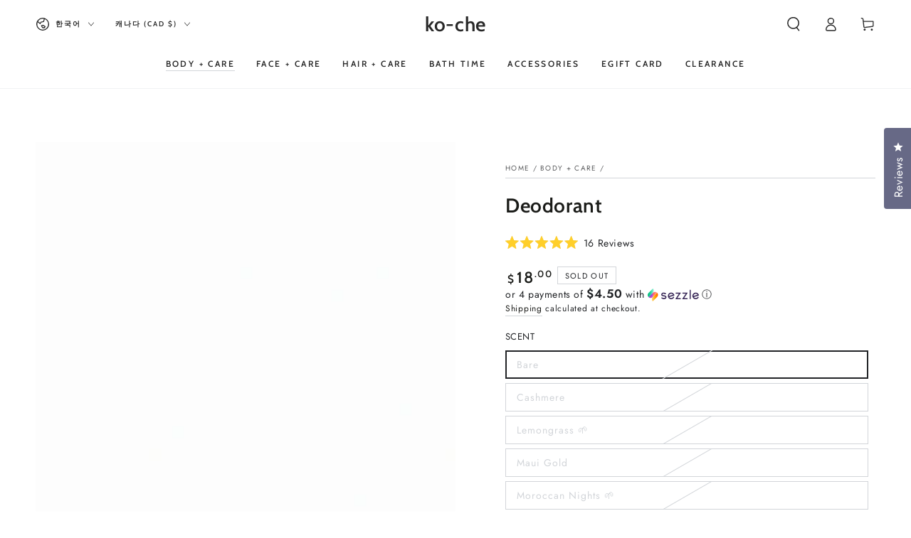

--- FILE ---
content_type: text/html; charset=utf-8
request_url: https://www.mykoche.com/ko-ca/collections/body-care-1/products/deodorant-cream
body_size: 89366
content:
<!doctype html>
<html class="no-js" lang="ko">
  <head>
    <meta charset="utf-8">
    <meta http-equiv="X-UA-Compatible" content="IE=edge">
    <meta name="viewport" content="width=device-width,initial-scale=1">
    <meta name="theme-color" content="">
    <link rel="canonical" href="https://www.mykoche.com/ko-ca/products/deodorant-cream">
    <link rel="preconnect" href="https://cdn.shopify.com" crossorigin><link rel="icon" type="image/png" href="//www.mykoche.com/cdn/shop/files/Untitled-57_01_Artboard_6.svg?crop=center&height=32&v=1702264649&width=32"><link rel="preconnect" href="https://fonts.shopifycdn.com" crossorigin><title>
      Deodorant &ndash; ko-che</title><meta name="description" content="Our handmade deodorant is the perfect choice for anyone seeking a natural, healthy alternative to traditional aluminum-based deodorants. Made with carefully selected ingredients, our deodorant is free of harmful chemicals like baking soda and aluminum that are commonly found in commercial deodorants. By switching to ou">

<meta property="og:site_name" content="ko-che">
<meta property="og:url" content="https://www.mykoche.com/ko-ca/products/deodorant-cream">
<meta property="og:title" content="Deodorant">
<meta property="og:type" content="product">
<meta property="og:description" content="Our handmade deodorant is the perfect choice for anyone seeking a natural, healthy alternative to traditional aluminum-based deodorants. Made with carefully selected ingredients, our deodorant is free of harmful chemicals like baking soda and aluminum that are commonly found in commercial deodorants. By switching to ou"><meta property="og:image" content="http://www.mykoche.com/cdn/shop/files/IMG-6507.png?v=1697324633">
  <meta property="og:image:secure_url" content="https://www.mykoche.com/cdn/shop/files/IMG-6507.png?v=1697324633">
  <meta property="og:image:width" content="1080">
  <meta property="og:image:height" content="1080"><meta property="og:price:amount" content="18.00">
  <meta property="og:price:currency" content="CAD"><meta name="twitter:site" content="@simplykoche"><meta name="twitter:card" content="summary_large_image">
<meta name="twitter:title" content="Deodorant">
<meta name="twitter:description" content="Our handmade deodorant is the perfect choice for anyone seeking a natural, healthy alternative to traditional aluminum-based deodorants. Made with carefully selected ingredients, our deodorant is free of harmful chemicals like baking soda and aluminum that are commonly found in commercial deodorants. By switching to ou">


    <script async crossorigin fetchpriority="high" src="/cdn/shopifycloud/importmap-polyfill/es-modules-shim.2.4.0.js"></script>
<script type="importmap">
      {
        "imports": {
          "mdl-scrollsnap": "//www.mykoche.com/cdn/shop/t/40/assets/scrollsnap.js?v=170600829773392310311737830468"
        }
      }
    </script>

    <script src="//www.mykoche.com/cdn/shop/t/40/assets/vendor-v4.js" defer="defer"></script>
    <script src="//www.mykoche.com/cdn/shop/t/40/assets/pubsub.js?v=64530984355039965911737830468" defer="defer"></script>
    <script src="//www.mykoche.com/cdn/shop/t/40/assets/global.js?v=156804305448891778601737830468" defer="defer"></script>
    <script src="//www.mykoche.com/cdn/shop/t/40/assets/modules-basis.js?v=92194030410068619331737830468" defer="defer"></script>

    <script>window.performance && window.performance.mark && window.performance.mark('shopify.content_for_header.start');</script><meta name="google-site-verification" content="v-XVMlv34E-BUFxbJLpfQf0ODKqqOjTSgOi8DEq7rYY">
<meta name="facebook-domain-verification" content="yys2q80vj0bd1208n55af4dr1350zk">
<meta id="shopify-digital-wallet" name="shopify-digital-wallet" content="/60355477700/digital_wallets/dialog">
<meta name="shopify-checkout-api-token" content="546c87c9c64d00aaa5fa83331fd66506">
<meta id="in-context-paypal-metadata" data-shop-id="60355477700" data-venmo-supported="false" data-environment="production" data-locale="en_US" data-paypal-v4="true" data-currency="CAD">
<link rel="alternate" hreflang="x-default" href="https://www.mykoche.com/products/deodorant-cream">
<link rel="alternate" hreflang="en" href="https://www.mykoche.com/products/deodorant-cream">
<link rel="alternate" hreflang="fr" href="https://www.mykoche.com/fr/products/deodorant-cream">
<link rel="alternate" hreflang="zh-Hans" href="https://www.mykoche.com/zh/products/deodorant-cream">
<link rel="alternate" hreflang="fil" href="https://www.mykoche.com/fil/products/deodorant-cream">
<link rel="alternate" hreflang="ja" href="https://www.mykoche.com/ja/products/deodorant-cream">
<link rel="alternate" hreflang="ko" href="https://www.mykoche.com/ko/products/deodorant-cream">
<link rel="alternate" hreflang="es" href="https://www.mykoche.com/es/products/deodorant-cream">
<link rel="alternate" hreflang="en-AU" href="https://www.mykoche.com/en-au/products/deodorant-cream">
<link rel="alternate" hreflang="it-AU" href="https://www.mykoche.com/it-au/products/deodorant-cream">
<link rel="alternate" hreflang="fr-AU" href="https://www.mykoche.com/fr-au/products/deodorant-cream">
<link rel="alternate" hreflang="zh-Hans-AU" href="https://www.mykoche.com/zh-au/products/deodorant-cream">
<link rel="alternate" hreflang="fil-AU" href="https://www.mykoche.com/fil-au/products/deodorant-cream">
<link rel="alternate" hreflang="ja-AU" href="https://www.mykoche.com/ja-au/products/deodorant-cream">
<link rel="alternate" hreflang="ko-AU" href="https://www.mykoche.com/ko-au/products/deodorant-cream">
<link rel="alternate" hreflang="es-AU" href="https://www.mykoche.com/es-au/products/deodorant-cream">
<link rel="alternate" hreflang="en-CA" href="https://www.mykoche.com/en-ca/products/deodorant-cream">
<link rel="alternate" hreflang="it-CA" href="https://www.mykoche.com/it-ca/products/deodorant-cream">
<link rel="alternate" hreflang="fr-CA" href="https://www.mykoche.com/fr-ca/products/deodorant-cream">
<link rel="alternate" hreflang="zh-Hans-CA" href="https://www.mykoche.com/zh-ca/products/deodorant-cream">
<link rel="alternate" hreflang="fil-CA" href="https://www.mykoche.com/fil-ca/products/deodorant-cream">
<link rel="alternate" hreflang="ja-CA" href="https://www.mykoche.com/ja-ca/products/deodorant-cream">
<link rel="alternate" hreflang="ko-CA" href="https://www.mykoche.com/ko-ca/products/deodorant-cream">
<link rel="alternate" hreflang="es-CA" href="https://www.mykoche.com/es-ca/products/deodorant-cream">
<link rel="alternate" hreflang="zh-Hans-AD" href="https://www.mykoche.com/zh/products/deodorant-cream">
<link rel="alternate" hreflang="zh-Hans-AE" href="https://www.mykoche.com/zh/products/deodorant-cream">
<link rel="alternate" hreflang="zh-Hans-AG" href="https://www.mykoche.com/zh/products/deodorant-cream">
<link rel="alternate" hreflang="zh-Hans-AI" href="https://www.mykoche.com/zh/products/deodorant-cream">
<link rel="alternate" hreflang="zh-Hans-AL" href="https://www.mykoche.com/zh/products/deodorant-cream">
<link rel="alternate" hreflang="zh-Hans-AM" href="https://www.mykoche.com/zh/products/deodorant-cream">
<link rel="alternate" hreflang="zh-Hans-AO" href="https://www.mykoche.com/zh/products/deodorant-cream">
<link rel="alternate" hreflang="zh-Hans-AR" href="https://www.mykoche.com/zh/products/deodorant-cream">
<link rel="alternate" hreflang="zh-Hans-AT" href="https://www.mykoche.com/zh/products/deodorant-cream">
<link rel="alternate" hreflang="zh-Hans-AW" href="https://www.mykoche.com/zh/products/deodorant-cream">
<link rel="alternate" hreflang="zh-Hans-AZ" href="https://www.mykoche.com/zh/products/deodorant-cream">
<link rel="alternate" hreflang="zh-Hans-BA" href="https://www.mykoche.com/zh/products/deodorant-cream">
<link rel="alternate" hreflang="zh-Hans-BB" href="https://www.mykoche.com/zh/products/deodorant-cream">
<link rel="alternate" hreflang="zh-Hans-BD" href="https://www.mykoche.com/zh/products/deodorant-cream">
<link rel="alternate" hreflang="zh-Hans-BE" href="https://www.mykoche.com/zh/products/deodorant-cream">
<link rel="alternate" hreflang="zh-Hans-BF" href="https://www.mykoche.com/zh/products/deodorant-cream">
<link rel="alternate" hreflang="zh-Hans-BG" href="https://www.mykoche.com/zh/products/deodorant-cream">
<link rel="alternate" hreflang="zh-Hans-BH" href="https://www.mykoche.com/zh/products/deodorant-cream">
<link rel="alternate" hreflang="zh-Hans-BI" href="https://www.mykoche.com/zh/products/deodorant-cream">
<link rel="alternate" hreflang="zh-Hans-BJ" href="https://www.mykoche.com/zh/products/deodorant-cream">
<link rel="alternate" hreflang="zh-Hans-BL" href="https://www.mykoche.com/zh/products/deodorant-cream">
<link rel="alternate" hreflang="zh-Hans-BM" href="https://www.mykoche.com/zh/products/deodorant-cream">
<link rel="alternate" hreflang="zh-Hans-BN" href="https://www.mykoche.com/zh/products/deodorant-cream">
<link rel="alternate" hreflang="zh-Hans-BO" href="https://www.mykoche.com/zh/products/deodorant-cream">
<link rel="alternate" hreflang="zh-Hans-BQ" href="https://www.mykoche.com/zh/products/deodorant-cream">
<link rel="alternate" hreflang="zh-Hans-BR" href="https://www.mykoche.com/zh/products/deodorant-cream">
<link rel="alternate" hreflang="zh-Hans-BS" href="https://www.mykoche.com/zh/products/deodorant-cream">
<link rel="alternate" hreflang="zh-Hans-BW" href="https://www.mykoche.com/zh/products/deodorant-cream">
<link rel="alternate" hreflang="zh-Hans-BZ" href="https://www.mykoche.com/zh/products/deodorant-cream">
<link rel="alternate" hreflang="zh-Hans-CH" href="https://www.mykoche.com/zh/products/deodorant-cream">
<link rel="alternate" hreflang="zh-Hans-CK" href="https://www.mykoche.com/zh/products/deodorant-cream">
<link rel="alternate" hreflang="zh-Hans-CL" href="https://www.mykoche.com/zh/products/deodorant-cream">
<link rel="alternate" hreflang="zh-Hans-CM" href="https://www.mykoche.com/zh/products/deodorant-cream">
<link rel="alternate" hreflang="zh-Hans-CN" href="https://www.mykoche.com/zh/products/deodorant-cream">
<link rel="alternate" hreflang="zh-Hans-CO" href="https://www.mykoche.com/zh/products/deodorant-cream">
<link rel="alternate" hreflang="zh-Hans-CR" href="https://www.mykoche.com/zh/products/deodorant-cream">
<link rel="alternate" hreflang="zh-Hans-CV" href="https://www.mykoche.com/zh/products/deodorant-cream">
<link rel="alternate" hreflang="zh-Hans-CW" href="https://www.mykoche.com/zh/products/deodorant-cream">
<link rel="alternate" hreflang="zh-Hans-CY" href="https://www.mykoche.com/zh/products/deodorant-cream">
<link rel="alternate" hreflang="zh-Hans-CZ" href="https://www.mykoche.com/zh/products/deodorant-cream">
<link rel="alternate" hreflang="zh-Hans-DE" href="https://www.mykoche.com/zh/products/deodorant-cream">
<link rel="alternate" hreflang="zh-Hans-DJ" href="https://www.mykoche.com/zh/products/deodorant-cream">
<link rel="alternate" hreflang="zh-Hans-DK" href="https://www.mykoche.com/zh/products/deodorant-cream">
<link rel="alternate" hreflang="zh-Hans-DM" href="https://www.mykoche.com/zh/products/deodorant-cream">
<link rel="alternate" hreflang="zh-Hans-DO" href="https://www.mykoche.com/zh/products/deodorant-cream">
<link rel="alternate" hreflang="zh-Hans-DZ" href="https://www.mykoche.com/zh/products/deodorant-cream">
<link rel="alternate" hreflang="zh-Hans-EC" href="https://www.mykoche.com/zh/products/deodorant-cream">
<link rel="alternate" hreflang="zh-Hans-EE" href="https://www.mykoche.com/zh/products/deodorant-cream">
<link rel="alternate" hreflang="zh-Hans-EG" href="https://www.mykoche.com/zh/products/deodorant-cream">
<link rel="alternate" hreflang="zh-Hans-ES" href="https://www.mykoche.com/zh/products/deodorant-cream">
<link rel="alternate" hreflang="zh-Hans-ET" href="https://www.mykoche.com/zh/products/deodorant-cream">
<link rel="alternate" hreflang="zh-Hans-FI" href="https://www.mykoche.com/zh/products/deodorant-cream">
<link rel="alternate" hreflang="zh-Hans-FJ" href="https://www.mykoche.com/zh/products/deodorant-cream">
<link rel="alternate" hreflang="zh-Hans-FK" href="https://www.mykoche.com/zh/products/deodorant-cream">
<link rel="alternate" hreflang="zh-Hans-FO" href="https://www.mykoche.com/zh/products/deodorant-cream">
<link rel="alternate" hreflang="zh-Hans-FR" href="https://www.mykoche.com/zh/products/deodorant-cream">
<link rel="alternate" hreflang="zh-Hans-GA" href="https://www.mykoche.com/zh/products/deodorant-cream">
<link rel="alternate" hreflang="zh-Hans-GB" href="https://www.mykoche.com/zh/products/deodorant-cream">
<link rel="alternate" hreflang="zh-Hans-GD" href="https://www.mykoche.com/zh/products/deodorant-cream">
<link rel="alternate" hreflang="zh-Hans-GE" href="https://www.mykoche.com/zh/products/deodorant-cream">
<link rel="alternate" hreflang="zh-Hans-GF" href="https://www.mykoche.com/zh/products/deodorant-cream">
<link rel="alternate" hreflang="zh-Hans-GG" href="https://www.mykoche.com/zh/products/deodorant-cream">
<link rel="alternate" hreflang="zh-Hans-GH" href="https://www.mykoche.com/zh/products/deodorant-cream">
<link rel="alternate" hreflang="zh-Hans-GI" href="https://www.mykoche.com/zh/products/deodorant-cream">
<link rel="alternate" hreflang="zh-Hans-GL" href="https://www.mykoche.com/zh/products/deodorant-cream">
<link rel="alternate" hreflang="zh-Hans-GM" href="https://www.mykoche.com/zh/products/deodorant-cream">
<link rel="alternate" hreflang="zh-Hans-GN" href="https://www.mykoche.com/zh/products/deodorant-cream">
<link rel="alternate" hreflang="zh-Hans-GP" href="https://www.mykoche.com/zh/products/deodorant-cream">
<link rel="alternate" hreflang="zh-Hans-GQ" href="https://www.mykoche.com/zh/products/deodorant-cream">
<link rel="alternate" hreflang="zh-Hans-GR" href="https://www.mykoche.com/zh/products/deodorant-cream">
<link rel="alternate" hreflang="zh-Hans-GT" href="https://www.mykoche.com/zh/products/deodorant-cream">
<link rel="alternate" hreflang="zh-Hans-GW" href="https://www.mykoche.com/zh/products/deodorant-cream">
<link rel="alternate" hreflang="zh-Hans-GY" href="https://www.mykoche.com/zh/products/deodorant-cream">
<link rel="alternate" hreflang="zh-Hans-HK" href="https://www.mykoche.com/zh/products/deodorant-cream">
<link rel="alternate" hreflang="zh-Hans-HN" href="https://www.mykoche.com/zh/products/deodorant-cream">
<link rel="alternate" hreflang="zh-Hans-HR" href="https://www.mykoche.com/zh/products/deodorant-cream">
<link rel="alternate" hreflang="zh-Hans-HT" href="https://www.mykoche.com/zh/products/deodorant-cream">
<link rel="alternate" hreflang="zh-Hans-HU" href="https://www.mykoche.com/zh/products/deodorant-cream">
<link rel="alternate" hreflang="zh-Hans-ID" href="https://www.mykoche.com/zh/products/deodorant-cream">
<link rel="alternate" hreflang="zh-Hans-IE" href="https://www.mykoche.com/zh/products/deodorant-cream">
<link rel="alternate" hreflang="zh-Hans-IL" href="https://www.mykoche.com/zh/products/deodorant-cream">
<link rel="alternate" hreflang="zh-Hans-IN" href="https://www.mykoche.com/zh/products/deodorant-cream">
<link rel="alternate" hreflang="zh-Hans-IS" href="https://www.mykoche.com/zh/products/deodorant-cream">
<link rel="alternate" hreflang="zh-Hans-IT" href="https://www.mykoche.com/zh/products/deodorant-cream">
<link rel="alternate" hreflang="zh-Hans-JE" href="https://www.mykoche.com/zh/products/deodorant-cream">
<link rel="alternate" hreflang="zh-Hans-JM" href="https://www.mykoche.com/zh/products/deodorant-cream">
<link rel="alternate" hreflang="zh-Hans-JO" href="https://www.mykoche.com/zh/products/deodorant-cream">
<link rel="alternate" hreflang="zh-Hans-JP" href="https://www.mykoche.com/zh/products/deodorant-cream">
<link rel="alternate" hreflang="zh-Hans-KE" href="https://www.mykoche.com/zh/products/deodorant-cream">
<link rel="alternate" hreflang="zh-Hans-KG" href="https://www.mykoche.com/zh/products/deodorant-cream">
<link rel="alternate" hreflang="zh-Hans-KH" href="https://www.mykoche.com/zh/products/deodorant-cream">
<link rel="alternate" hreflang="zh-Hans-KI" href="https://www.mykoche.com/zh/products/deodorant-cream">
<link rel="alternate" hreflang="zh-Hans-KM" href="https://www.mykoche.com/zh/products/deodorant-cream">
<link rel="alternate" hreflang="zh-Hans-KN" href="https://www.mykoche.com/zh/products/deodorant-cream">
<link rel="alternate" hreflang="zh-Hans-KR" href="https://www.mykoche.com/zh/products/deodorant-cream">
<link rel="alternate" hreflang="zh-Hans-KW" href="https://www.mykoche.com/zh/products/deodorant-cream">
<link rel="alternate" hreflang="zh-Hans-KY" href="https://www.mykoche.com/zh/products/deodorant-cream">
<link rel="alternate" hreflang="zh-Hans-KZ" href="https://www.mykoche.com/zh/products/deodorant-cream">
<link rel="alternate" hreflang="zh-Hans-LA" href="https://www.mykoche.com/zh/products/deodorant-cream">
<link rel="alternate" hreflang="zh-Hans-LC" href="https://www.mykoche.com/zh/products/deodorant-cream">
<link rel="alternate" hreflang="zh-Hans-LI" href="https://www.mykoche.com/zh/products/deodorant-cream">
<link rel="alternate" hreflang="zh-Hans-LK" href="https://www.mykoche.com/zh/products/deodorant-cream">
<link rel="alternate" hreflang="zh-Hans-LS" href="https://www.mykoche.com/zh/products/deodorant-cream">
<link rel="alternate" hreflang="zh-Hans-LT" href="https://www.mykoche.com/zh/products/deodorant-cream">
<link rel="alternate" hreflang="zh-Hans-LU" href="https://www.mykoche.com/zh/products/deodorant-cream">
<link rel="alternate" hreflang="zh-Hans-LV" href="https://www.mykoche.com/zh/products/deodorant-cream">
<link rel="alternate" hreflang="zh-Hans-MA" href="https://www.mykoche.com/zh/products/deodorant-cream">
<link rel="alternate" hreflang="zh-Hans-MC" href="https://www.mykoche.com/zh/products/deodorant-cream">
<link rel="alternate" hreflang="zh-Hans-MD" href="https://www.mykoche.com/zh/products/deodorant-cream">
<link rel="alternate" hreflang="zh-Hans-ME" href="https://www.mykoche.com/zh/products/deodorant-cream">
<link rel="alternate" hreflang="zh-Hans-MF" href="https://www.mykoche.com/zh/products/deodorant-cream">
<link rel="alternate" hreflang="zh-Hans-MG" href="https://www.mykoche.com/zh/products/deodorant-cream">
<link rel="alternate" hreflang="zh-Hans-MK" href="https://www.mykoche.com/zh/products/deodorant-cream">
<link rel="alternate" hreflang="zh-Hans-MN" href="https://www.mykoche.com/zh/products/deodorant-cream">
<link rel="alternate" hreflang="zh-Hans-MO" href="https://www.mykoche.com/zh/products/deodorant-cream">
<link rel="alternate" hreflang="zh-Hans-MQ" href="https://www.mykoche.com/zh/products/deodorant-cream">
<link rel="alternate" hreflang="zh-Hans-MR" href="https://www.mykoche.com/zh/products/deodorant-cream">
<link rel="alternate" hreflang="zh-Hans-MS" href="https://www.mykoche.com/zh/products/deodorant-cream">
<link rel="alternate" hreflang="zh-Hans-MT" href="https://www.mykoche.com/zh/products/deodorant-cream">
<link rel="alternate" hreflang="zh-Hans-MU" href="https://www.mykoche.com/zh/products/deodorant-cream">
<link rel="alternate" hreflang="zh-Hans-MV" href="https://www.mykoche.com/zh/products/deodorant-cream">
<link rel="alternate" hreflang="zh-Hans-MW" href="https://www.mykoche.com/zh/products/deodorant-cream">
<link rel="alternate" hreflang="zh-Hans-MX" href="https://www.mykoche.com/zh/products/deodorant-cream">
<link rel="alternate" hreflang="zh-Hans-MY" href="https://www.mykoche.com/zh/products/deodorant-cream">
<link rel="alternate" hreflang="zh-Hans-MZ" href="https://www.mykoche.com/zh/products/deodorant-cream">
<link rel="alternate" hreflang="zh-Hans-NA" href="https://www.mykoche.com/zh/products/deodorant-cream">
<link rel="alternate" hreflang="zh-Hans-NC" href="https://www.mykoche.com/zh/products/deodorant-cream">
<link rel="alternate" hreflang="zh-Hans-NG" href="https://www.mykoche.com/zh/products/deodorant-cream">
<link rel="alternate" hreflang="zh-Hans-NI" href="https://www.mykoche.com/zh/products/deodorant-cream">
<link rel="alternate" hreflang="zh-Hans-NL" href="https://www.mykoche.com/zh/products/deodorant-cream">
<link rel="alternate" hreflang="zh-Hans-NO" href="https://www.mykoche.com/zh/products/deodorant-cream">
<link rel="alternate" hreflang="zh-Hans-NP" href="https://www.mykoche.com/zh/products/deodorant-cream">
<link rel="alternate" hreflang="zh-Hans-NR" href="https://www.mykoche.com/zh/products/deodorant-cream">
<link rel="alternate" hreflang="zh-Hans-NU" href="https://www.mykoche.com/zh/products/deodorant-cream">
<link rel="alternate" hreflang="zh-Hans-NZ" href="https://www.mykoche.com/zh/products/deodorant-cream">
<link rel="alternate" hreflang="zh-Hans-OM" href="https://www.mykoche.com/zh/products/deodorant-cream">
<link rel="alternate" hreflang="zh-Hans-PA" href="https://www.mykoche.com/zh/products/deodorant-cream">
<link rel="alternate" hreflang="zh-Hans-PE" href="https://www.mykoche.com/zh/products/deodorant-cream">
<link rel="alternate" hreflang="zh-Hans-PF" href="https://www.mykoche.com/zh/products/deodorant-cream">
<link rel="alternate" hreflang="zh-Hans-PG" href="https://www.mykoche.com/zh/products/deodorant-cream">
<link rel="alternate" hreflang="zh-Hans-PH" href="https://www.mykoche.com/zh/products/deodorant-cream">
<link rel="alternate" hreflang="zh-Hans-PK" href="https://www.mykoche.com/zh/products/deodorant-cream">
<link rel="alternate" hreflang="zh-Hans-PL" href="https://www.mykoche.com/zh/products/deodorant-cream">
<link rel="alternate" hreflang="zh-Hans-PT" href="https://www.mykoche.com/zh/products/deodorant-cream">
<link rel="alternate" hreflang="zh-Hans-PY" href="https://www.mykoche.com/zh/products/deodorant-cream">
<link rel="alternate" hreflang="zh-Hans-QA" href="https://www.mykoche.com/zh/products/deodorant-cream">
<link rel="alternate" hreflang="zh-Hans-RE" href="https://www.mykoche.com/zh/products/deodorant-cream">
<link rel="alternate" hreflang="zh-Hans-RO" href="https://www.mykoche.com/zh/products/deodorant-cream">
<link rel="alternate" hreflang="zh-Hans-RS" href="https://www.mykoche.com/zh/products/deodorant-cream">
<link rel="alternate" hreflang="zh-Hans-RW" href="https://www.mykoche.com/zh/products/deodorant-cream">
<link rel="alternate" hreflang="zh-Hans-SA" href="https://www.mykoche.com/zh/products/deodorant-cream">
<link rel="alternate" hreflang="zh-Hans-SB" href="https://www.mykoche.com/zh/products/deodorant-cream">
<link rel="alternate" hreflang="zh-Hans-SC" href="https://www.mykoche.com/zh/products/deodorant-cream">
<link rel="alternate" hreflang="zh-Hans-SE" href="https://www.mykoche.com/zh/products/deodorant-cream">
<link rel="alternate" hreflang="zh-Hans-SG" href="https://www.mykoche.com/zh/products/deodorant-cream">
<link rel="alternate" hreflang="zh-Hans-SI" href="https://www.mykoche.com/zh/products/deodorant-cream">
<link rel="alternate" hreflang="zh-Hans-SK" href="https://www.mykoche.com/zh/products/deodorant-cream">
<link rel="alternate" hreflang="zh-Hans-SL" href="https://www.mykoche.com/zh/products/deodorant-cream">
<link rel="alternate" hreflang="zh-Hans-SM" href="https://www.mykoche.com/zh/products/deodorant-cream">
<link rel="alternate" hreflang="zh-Hans-SN" href="https://www.mykoche.com/zh/products/deodorant-cream">
<link rel="alternate" hreflang="zh-Hans-SR" href="https://www.mykoche.com/zh/products/deodorant-cream">
<link rel="alternate" hreflang="zh-Hans-ST" href="https://www.mykoche.com/zh/products/deodorant-cream">
<link rel="alternate" hreflang="zh-Hans-SV" href="https://www.mykoche.com/zh/products/deodorant-cream">
<link rel="alternate" hreflang="zh-Hans-SZ" href="https://www.mykoche.com/zh/products/deodorant-cream">
<link rel="alternate" hreflang="zh-Hans-TC" href="https://www.mykoche.com/zh/products/deodorant-cream">
<link rel="alternate" hreflang="zh-Hans-TD" href="https://www.mykoche.com/zh/products/deodorant-cream">
<link rel="alternate" hreflang="zh-Hans-TG" href="https://www.mykoche.com/zh/products/deodorant-cream">
<link rel="alternate" hreflang="zh-Hans-TH" href="https://www.mykoche.com/zh/products/deodorant-cream">
<link rel="alternate" hreflang="zh-Hans-TL" href="https://www.mykoche.com/zh/products/deodorant-cream">
<link rel="alternate" hreflang="zh-Hans-TN" href="https://www.mykoche.com/zh/products/deodorant-cream">
<link rel="alternate" hreflang="zh-Hans-TO" href="https://www.mykoche.com/zh/products/deodorant-cream">
<link rel="alternate" hreflang="zh-Hans-TT" href="https://www.mykoche.com/zh/products/deodorant-cream">
<link rel="alternate" hreflang="zh-Hans-TV" href="https://www.mykoche.com/zh/products/deodorant-cream">
<link rel="alternate" hreflang="zh-Hans-TW" href="https://www.mykoche.com/zh/products/deodorant-cream">
<link rel="alternate" hreflang="zh-Hans-TZ" href="https://www.mykoche.com/zh/products/deodorant-cream">
<link rel="alternate" hreflang="zh-Hans-UG" href="https://www.mykoche.com/zh/products/deodorant-cream">
<link rel="alternate" hreflang="zh-Hans-US" href="https://www.mykoche.com/zh/products/deodorant-cream">
<link rel="alternate" hreflang="zh-Hans-UY" href="https://www.mykoche.com/zh/products/deodorant-cream">
<link rel="alternate" hreflang="zh-Hans-UZ" href="https://www.mykoche.com/zh/products/deodorant-cream">
<link rel="alternate" hreflang="zh-Hans-VC" href="https://www.mykoche.com/zh/products/deodorant-cream">
<link rel="alternate" hreflang="zh-Hans-VG" href="https://www.mykoche.com/zh/products/deodorant-cream">
<link rel="alternate" hreflang="zh-Hans-VN" href="https://www.mykoche.com/zh/products/deodorant-cream">
<link rel="alternate" hreflang="zh-Hans-VU" href="https://www.mykoche.com/zh/products/deodorant-cream">
<link rel="alternate" hreflang="zh-Hans-WS" href="https://www.mykoche.com/zh/products/deodorant-cream">
<link rel="alternate" hreflang="zh-Hans-YT" href="https://www.mykoche.com/zh/products/deodorant-cream">
<link rel="alternate" hreflang="zh-Hans-ZA" href="https://www.mykoche.com/zh/products/deodorant-cream">
<link rel="alternate" hreflang="zh-Hans-ZM" href="https://www.mykoche.com/zh/products/deodorant-cream">
<link rel="alternate" type="application/json+oembed" href="https://www.mykoche.com/ko-ca/products/deodorant-cream.oembed">
<script async="async" src="/checkouts/internal/preloads.js?locale=ko-CA"></script>
<link rel="preconnect" href="https://shop.app" crossorigin="anonymous">
<script async="async" src="https://shop.app/checkouts/internal/preloads.js?locale=ko-CA&shop_id=60355477700" crossorigin="anonymous"></script>
<script id="apple-pay-shop-capabilities" type="application/json">{"shopId":60355477700,"countryCode":"US","currencyCode":"CAD","merchantCapabilities":["supports3DS"],"merchantId":"gid:\/\/shopify\/Shop\/60355477700","merchantName":"ko-che","requiredBillingContactFields":["postalAddress","email"],"requiredShippingContactFields":["postalAddress","email"],"shippingType":"shipping","supportedNetworks":["visa","masterCard","amex","discover","elo","jcb"],"total":{"type":"pending","label":"ko-che","amount":"1.00"},"shopifyPaymentsEnabled":true,"supportsSubscriptions":true}</script>
<script id="shopify-features" type="application/json">{"accessToken":"546c87c9c64d00aaa5fa83331fd66506","betas":["rich-media-storefront-analytics"],"domain":"www.mykoche.com","predictiveSearch":true,"shopId":60355477700,"locale":"ko"}</script>
<script>var Shopify = Shopify || {};
Shopify.shop = "ko-che.myshopify.com";
Shopify.locale = "ko";
Shopify.currency = {"active":"CAD","rate":"1.424687043"};
Shopify.country = "CA";
Shopify.theme = {"name":"2025 Updated Website","id":142646280388,"schema_name":"Be Yours","schema_version":"8.1.1","theme_store_id":1399,"role":"main"};
Shopify.theme.handle = "null";
Shopify.theme.style = {"id":null,"handle":null};
Shopify.cdnHost = "www.mykoche.com/cdn";
Shopify.routes = Shopify.routes || {};
Shopify.routes.root = "/ko-ca/";</script>
<script type="module">!function(o){(o.Shopify=o.Shopify||{}).modules=!0}(window);</script>
<script>!function(o){function n(){var o=[];function n(){o.push(Array.prototype.slice.apply(arguments))}return n.q=o,n}var t=o.Shopify=o.Shopify||{};t.loadFeatures=n(),t.autoloadFeatures=n()}(window);</script>
<script>
  window.ShopifyPay = window.ShopifyPay || {};
  window.ShopifyPay.apiHost = "shop.app\/pay";
  window.ShopifyPay.redirectState = null;
</script>
<script id="shop-js-analytics" type="application/json">{"pageType":"product"}</script>
<script defer="defer" async type="module" src="//www.mykoche.com/cdn/shopifycloud/shop-js/modules/v2/client.init-shop-cart-sync_FVTFP__S.ko.esm.js"></script>
<script defer="defer" async type="module" src="//www.mykoche.com/cdn/shopifycloud/shop-js/modules/v2/chunk.common_h8xq1A_i.esm.js"></script>
<script type="module">
  await import("//www.mykoche.com/cdn/shopifycloud/shop-js/modules/v2/client.init-shop-cart-sync_FVTFP__S.ko.esm.js");
await import("//www.mykoche.com/cdn/shopifycloud/shop-js/modules/v2/chunk.common_h8xq1A_i.esm.js");

  window.Shopify.SignInWithShop?.initShopCartSync?.({"fedCMEnabled":true,"windoidEnabled":true});

</script>
<script>
  window.Shopify = window.Shopify || {};
  if (!window.Shopify.featureAssets) window.Shopify.featureAssets = {};
  window.Shopify.featureAssets['shop-js'] = {"shop-cart-sync":["modules/v2/client.shop-cart-sync_B7ib-wUq.ko.esm.js","modules/v2/chunk.common_h8xq1A_i.esm.js"],"init-fed-cm":["modules/v2/client.init-fed-cm_DAby7qu1.ko.esm.js","modules/v2/chunk.common_h8xq1A_i.esm.js"],"init-windoid":["modules/v2/client.init-windoid_O9ocwL1V.ko.esm.js","modules/v2/chunk.common_h8xq1A_i.esm.js"],"shop-cash-offers":["modules/v2/client.shop-cash-offers_H7AsZCls.ko.esm.js","modules/v2/chunk.common_h8xq1A_i.esm.js","modules/v2/chunk.modal_6R3icpp8.esm.js"],"shop-button":["modules/v2/client.shop-button_DxN-FBht.ko.esm.js","modules/v2/chunk.common_h8xq1A_i.esm.js"],"init-shop-email-lookup-coordinator":["modules/v2/client.init-shop-email-lookup-coordinator_BKU-K83j.ko.esm.js","modules/v2/chunk.common_h8xq1A_i.esm.js"],"shop-toast-manager":["modules/v2/client.shop-toast-manager_BT0q7XlU.ko.esm.js","modules/v2/chunk.common_h8xq1A_i.esm.js"],"shop-login-button":["modules/v2/client.shop-login-button_B5eSqwMA.ko.esm.js","modules/v2/chunk.common_h8xq1A_i.esm.js","modules/v2/chunk.modal_6R3icpp8.esm.js"],"avatar":["modules/v2/client.avatar_BTnouDA3.ko.esm.js"],"init-shop-cart-sync":["modules/v2/client.init-shop-cart-sync_FVTFP__S.ko.esm.js","modules/v2/chunk.common_h8xq1A_i.esm.js"],"pay-button":["modules/v2/client.pay-button_BDfGswtk.ko.esm.js","modules/v2/chunk.common_h8xq1A_i.esm.js"],"init-shop-for-new-customer-accounts":["modules/v2/client.init-shop-for-new-customer-accounts_CpcejiVH.ko.esm.js","modules/v2/client.shop-login-button_B5eSqwMA.ko.esm.js","modules/v2/chunk.common_h8xq1A_i.esm.js","modules/v2/chunk.modal_6R3icpp8.esm.js"],"init-customer-accounts-sign-up":["modules/v2/client.init-customer-accounts-sign-up_CGhpaJOk.ko.esm.js","modules/v2/client.shop-login-button_B5eSqwMA.ko.esm.js","modules/v2/chunk.common_h8xq1A_i.esm.js","modules/v2/chunk.modal_6R3icpp8.esm.js"],"shop-follow-button":["modules/v2/client.shop-follow-button_DZIO2LoR.ko.esm.js","modules/v2/chunk.common_h8xq1A_i.esm.js","modules/v2/chunk.modal_6R3icpp8.esm.js"],"checkout-modal":["modules/v2/client.checkout-modal_w28ftwOC.ko.esm.js","modules/v2/chunk.common_h8xq1A_i.esm.js","modules/v2/chunk.modal_6R3icpp8.esm.js"],"init-customer-accounts":["modules/v2/client.init-customer-accounts_fnLIVltU.ko.esm.js","modules/v2/client.shop-login-button_B5eSqwMA.ko.esm.js","modules/v2/chunk.common_h8xq1A_i.esm.js","modules/v2/chunk.modal_6R3icpp8.esm.js"],"lead-capture":["modules/v2/client.lead-capture_BJj1mpRv.ko.esm.js","modules/v2/chunk.common_h8xq1A_i.esm.js","modules/v2/chunk.modal_6R3icpp8.esm.js"],"shop-login":["modules/v2/client.shop-login_DZD-QxGY.ko.esm.js","modules/v2/chunk.common_h8xq1A_i.esm.js","modules/v2/chunk.modal_6R3icpp8.esm.js"],"payment-terms":["modules/v2/client.payment-terms_D9_N9kOr.ko.esm.js","modules/v2/chunk.common_h8xq1A_i.esm.js","modules/v2/chunk.modal_6R3icpp8.esm.js"]};
</script>
<script>(function() {
  var isLoaded = false;
  function asyncLoad() {
    if (isLoaded) return;
    isLoaded = true;
    var urls = ["\/\/swymv3free-01.azureedge.net\/code\/swym-shopify.js?shop=ko-che.myshopify.com","https:\/\/a.mailmunch.co\/widgets\/site-1018668-7728cb935d915c9b7fb929a23bc768f3fa861f1d.js?shop=ko-che.myshopify.com","https:\/\/chimpstatic.com\/mcjs-connected\/js\/users\/76fbc2445656aa5d84a285a6f\/a74aeab226e5a3c8728fe2610.js?shop=ko-che.myshopify.com","https:\/\/reconvert-cdn.com\/assets\/js\/store_reconvert_node.js?v=2\u0026scid=MjAwYzZlYWI5MDM1NTZjNTZiZTEwYzUwZjFkYzA0ZTIuNTRmYzVlYzJjNWRhOGYxODRhNDQ2Y2M1ZTg4ZjkxMDM=\u0026shop=ko-che.myshopify.com","https:\/\/cdn-bundler.nice-team.net\/app\/js\/bundler.js?shop=ko-che.myshopify.com","https:\/\/toastibar-cdn.makeprosimp.com\/v1\/published\/71597\/956fdc92d55e42978ee62bfb73f85fd2\/160\/app.js?v=1\u0026shop=ko-che.myshopify.com","https:\/\/admin.revenuehunt.com\/embed.js?shop=ko-che.myshopify.com"];
    for (var i = 0; i < urls.length; i++) {
      var s = document.createElement('script');
      s.type = 'text/javascript';
      s.async = true;
      s.src = urls[i];
      var x = document.getElementsByTagName('script')[0];
      x.parentNode.insertBefore(s, x);
    }
  };
  if(window.attachEvent) {
    window.attachEvent('onload', asyncLoad);
  } else {
    window.addEventListener('load', asyncLoad, false);
  }
})();</script>
<script id="__st">var __st={"a":60355477700,"offset":-18000,"reqid":"edd5863c-d5ef-4f4f-a521-a4652c2f157a-1768863509","pageurl":"www.mykoche.com\/ko-ca\/collections\/body-care-1\/products\/deodorant-cream","u":"83ebaf859835","p":"product","rtyp":"product","rid":7033168593092};</script>
<script>window.ShopifyPaypalV4VisibilityTracking = true;</script>
<script id="captcha-bootstrap">!function(){'use strict';const t='contact',e='account',n='new_comment',o=[[t,t],['blogs',n],['comments',n],[t,'customer']],c=[[e,'customer_login'],[e,'guest_login'],[e,'recover_customer_password'],[e,'create_customer']],r=t=>t.map((([t,e])=>`form[action*='/${t}']:not([data-nocaptcha='true']) input[name='form_type'][value='${e}']`)).join(','),a=t=>()=>t?[...document.querySelectorAll(t)].map((t=>t.form)):[];function s(){const t=[...o],e=r(t);return a(e)}const i='password',u='form_key',d=['recaptcha-v3-token','g-recaptcha-response','h-captcha-response',i],f=()=>{try{return window.sessionStorage}catch{return}},m='__shopify_v',_=t=>t.elements[u];function p(t,e,n=!1){try{const o=window.sessionStorage,c=JSON.parse(o.getItem(e)),{data:r}=function(t){const{data:e,action:n}=t;return t[m]||n?{data:e,action:n}:{data:t,action:n}}(c);for(const[e,n]of Object.entries(r))t.elements[e]&&(t.elements[e].value=n);n&&o.removeItem(e)}catch(o){console.error('form repopulation failed',{error:o})}}const l='form_type',E='cptcha';function T(t){t.dataset[E]=!0}const w=window,h=w.document,L='Shopify',v='ce_forms',y='captcha';let A=!1;((t,e)=>{const n=(g='f06e6c50-85a8-45c8-87d0-21a2b65856fe',I='https://cdn.shopify.com/shopifycloud/storefront-forms-hcaptcha/ce_storefront_forms_captcha_hcaptcha.v1.5.2.iife.js',D={infoText:'hCaptcha에 의해 보호됨',privacyText:'개인정보 보호',termsText:'약관'},(t,e,n)=>{const o=w[L][v],c=o.bindForm;if(c)return c(t,g,e,D).then(n);var r;o.q.push([[t,g,e,D],n]),r=I,A||(h.body.append(Object.assign(h.createElement('script'),{id:'captcha-provider',async:!0,src:r})),A=!0)});var g,I,D;w[L]=w[L]||{},w[L][v]=w[L][v]||{},w[L][v].q=[],w[L][y]=w[L][y]||{},w[L][y].protect=function(t,e){n(t,void 0,e),T(t)},Object.freeze(w[L][y]),function(t,e,n,w,h,L){const[v,y,A,g]=function(t,e,n){const i=e?o:[],u=t?c:[],d=[...i,...u],f=r(d),m=r(i),_=r(d.filter((([t,e])=>n.includes(e))));return[a(f),a(m),a(_),s()]}(w,h,L),I=t=>{const e=t.target;return e instanceof HTMLFormElement?e:e&&e.form},D=t=>v().includes(t);t.addEventListener('submit',(t=>{const e=I(t);if(!e)return;const n=D(e)&&!e.dataset.hcaptchaBound&&!e.dataset.recaptchaBound,o=_(e),c=g().includes(e)&&(!o||!o.value);(n||c)&&t.preventDefault(),c&&!n&&(function(t){try{if(!f())return;!function(t){const e=f();if(!e)return;const n=_(t);if(!n)return;const o=n.value;o&&e.removeItem(o)}(t);const e=Array.from(Array(32),(()=>Math.random().toString(36)[2])).join('');!function(t,e){_(t)||t.append(Object.assign(document.createElement('input'),{type:'hidden',name:u})),t.elements[u].value=e}(t,e),function(t,e){const n=f();if(!n)return;const o=[...t.querySelectorAll(`input[type='${i}']`)].map((({name:t})=>t)),c=[...d,...o],r={};for(const[a,s]of new FormData(t).entries())c.includes(a)||(r[a]=s);n.setItem(e,JSON.stringify({[m]:1,action:t.action,data:r}))}(t,e)}catch(e){console.error('failed to persist form',e)}}(e),e.submit())}));const S=(t,e)=>{t&&!t.dataset[E]&&(n(t,e.some((e=>e===t))),T(t))};for(const o of['focusin','change'])t.addEventListener(o,(t=>{const e=I(t);D(e)&&S(e,y())}));const B=e.get('form_key'),M=e.get(l),P=B&&M;t.addEventListener('DOMContentLoaded',(()=>{const t=y();if(P)for(const e of t)e.elements[l].value===M&&p(e,B);[...new Set([...A(),...v().filter((t=>'true'===t.dataset.shopifyCaptcha))])].forEach((e=>S(e,t)))}))}(h,new URLSearchParams(w.location.search),n,t,e,['guest_login'])})(!0,!0)}();</script>
<script integrity="sha256-4kQ18oKyAcykRKYeNunJcIwy7WH5gtpwJnB7kiuLZ1E=" data-source-attribution="shopify.loadfeatures" defer="defer" src="//www.mykoche.com/cdn/shopifycloud/storefront/assets/storefront/load_feature-a0a9edcb.js" crossorigin="anonymous"></script>
<script crossorigin="anonymous" defer="defer" src="//www.mykoche.com/cdn/shopifycloud/storefront/assets/shopify_pay/storefront-65b4c6d7.js?v=20250812"></script>
<script data-source-attribution="shopify.dynamic_checkout.dynamic.init">var Shopify=Shopify||{};Shopify.PaymentButton=Shopify.PaymentButton||{isStorefrontPortableWallets:!0,init:function(){window.Shopify.PaymentButton.init=function(){};var t=document.createElement("script");t.src="https://www.mykoche.com/cdn/shopifycloud/portable-wallets/latest/portable-wallets.ko.js",t.type="module",document.head.appendChild(t)}};
</script>
<script data-source-attribution="shopify.dynamic_checkout.buyer_consent">
  function portableWalletsHideBuyerConsent(e){var t=document.getElementById("shopify-buyer-consent"),n=document.getElementById("shopify-subscription-policy-button");t&&n&&(t.classList.add("hidden"),t.setAttribute("aria-hidden","true"),n.removeEventListener("click",e))}function portableWalletsShowBuyerConsent(e){var t=document.getElementById("shopify-buyer-consent"),n=document.getElementById("shopify-subscription-policy-button");t&&n&&(t.classList.remove("hidden"),t.removeAttribute("aria-hidden"),n.addEventListener("click",e))}window.Shopify?.PaymentButton&&(window.Shopify.PaymentButton.hideBuyerConsent=portableWalletsHideBuyerConsent,window.Shopify.PaymentButton.showBuyerConsent=portableWalletsShowBuyerConsent);
</script>
<script>
  function portableWalletsCleanup(e){e&&e.src&&console.error("Failed to load portable wallets script "+e.src);var t=document.querySelectorAll("shopify-accelerated-checkout .shopify-payment-button__skeleton, shopify-accelerated-checkout-cart .wallet-cart-button__skeleton"),e=document.getElementById("shopify-buyer-consent");for(let e=0;e<t.length;e++)t[e].remove();e&&e.remove()}function portableWalletsNotLoadedAsModule(e){e instanceof ErrorEvent&&"string"==typeof e.message&&e.message.includes("import.meta")&&"string"==typeof e.filename&&e.filename.includes("portable-wallets")&&(window.removeEventListener("error",portableWalletsNotLoadedAsModule),window.Shopify.PaymentButton.failedToLoad=e,"loading"===document.readyState?document.addEventListener("DOMContentLoaded",window.Shopify.PaymentButton.init):window.Shopify.PaymentButton.init())}window.addEventListener("error",portableWalletsNotLoadedAsModule);
</script>

<script type="module" src="https://www.mykoche.com/cdn/shopifycloud/portable-wallets/latest/portable-wallets.ko.js" onError="portableWalletsCleanup(this)" crossorigin="anonymous"></script>
<script nomodule>
  document.addEventListener("DOMContentLoaded", portableWalletsCleanup);
</script>

<script id='scb4127' type='text/javascript' async='' src='https://www.mykoche.com/cdn/shopifycloud/privacy-banner/storefront-banner.js'></script><link id="shopify-accelerated-checkout-styles" rel="stylesheet" media="screen" href="https://www.mykoche.com/cdn/shopifycloud/portable-wallets/latest/accelerated-checkout-backwards-compat.css" crossorigin="anonymous">
<style id="shopify-accelerated-checkout-cart">
        #shopify-buyer-consent {
  margin-top: 1em;
  display: inline-block;
  width: 100%;
}

#shopify-buyer-consent.hidden {
  display: none;
}

#shopify-subscription-policy-button {
  background: none;
  border: none;
  padding: 0;
  text-decoration: underline;
  font-size: inherit;
  cursor: pointer;
}

#shopify-subscription-policy-button::before {
  box-shadow: none;
}

      </style>
<script id="sections-script" data-sections="header" defer="defer" src="//www.mykoche.com/cdn/shop/t/40/compiled_assets/scripts.js?v=3680"></script>
<script>window.performance && window.performance.mark && window.performance.mark('shopify.content_for_header.end');</script><style data-shopify>@font-face {
  font-family: Jost;
  font-weight: 400;
  font-style: normal;
  font-display: swap;
  src: url("//www.mykoche.com/cdn/fonts/jost/jost_n4.d47a1b6347ce4a4c9f437608011273009d91f2b7.woff2") format("woff2"),
       url("//www.mykoche.com/cdn/fonts/jost/jost_n4.791c46290e672b3f85c3d1c651ef2efa3819eadd.woff") format("woff");
}

  @font-face {
  font-family: Jost;
  font-weight: 600;
  font-style: normal;
  font-display: swap;
  src: url("//www.mykoche.com/cdn/fonts/jost/jost_n6.ec1178db7a7515114a2d84e3dd680832b7af8b99.woff2") format("woff2"),
       url("//www.mykoche.com/cdn/fonts/jost/jost_n6.b1178bb6bdd3979fef38e103a3816f6980aeaff9.woff") format("woff");
}

  @font-face {
  font-family: Jost;
  font-weight: 400;
  font-style: italic;
  font-display: swap;
  src: url("//www.mykoche.com/cdn/fonts/jost/jost_i4.b690098389649750ada222b9763d55796c5283a5.woff2") format("woff2"),
       url("//www.mykoche.com/cdn/fonts/jost/jost_i4.fd766415a47e50b9e391ae7ec04e2ae25e7e28b0.woff") format("woff");
}

  @font-face {
  font-family: Jost;
  font-weight: 600;
  font-style: italic;
  font-display: swap;
  src: url("//www.mykoche.com/cdn/fonts/jost/jost_i6.9af7e5f39e3a108c08f24047a4276332d9d7b85e.woff2") format("woff2"),
       url("//www.mykoche.com/cdn/fonts/jost/jost_i6.2bf310262638f998ed206777ce0b9a3b98b6fe92.woff") format("woff");
}

  @font-face {
  font-family: Cabin;
  font-weight: 600;
  font-style: normal;
  font-display: swap;
  src: url("//www.mykoche.com/cdn/fonts/cabin/cabin_n6.c6b1e64927bbec1c65aab7077888fb033480c4f7.woff2") format("woff2"),
       url("//www.mykoche.com/cdn/fonts/cabin/cabin_n6.6c2e65d54c893ad9f1390da3b810b8e6cf976a4f.woff") format("woff");
}

  @font-face {
  font-family: Cabin;
  font-weight: 600;
  font-style: normal;
  font-display: swap;
  src: url("//www.mykoche.com/cdn/fonts/cabin/cabin_n6.c6b1e64927bbec1c65aab7077888fb033480c4f7.woff2") format("woff2"),
       url("//www.mykoche.com/cdn/fonts/cabin/cabin_n6.6c2e65d54c893ad9f1390da3b810b8e6cf976a4f.woff") format("woff");
}


  :root {
    --font-body-family: Jost, sans-serif;
    --font-body-style: normal;
    --font-body-weight: 400;

    --font-heading-family: Cabin, sans-serif;
    --font-heading-style: normal;
    --font-heading-weight: 600;

    --font-body-scale: 1.0;
    --font-heading-scale: 1.0;

    --font-navigation-family: var(--font-heading-family);
    --font-navigation-size: 12px;
    --font-navigation-weight: var(--font-heading-weight);
    --font-button-family: var(--font-body-family);
    --font-button-size: 12px;
    --font-button-baseline: 0.2rem;
    --font-price-family: var(--font-heading-family);
    --font-price-scale: var(--font-heading-scale);

    --color-base-text: 33, 35, 38;
    --color-base-background: 255, 255, 255;
    --color-base-solid-button-labels: 33, 35, 38;
    --color-base-outline-button-labels: 26, 27, 24;
    --color-base-accent: 250, 234, 161;
    --color-base-heading: 26, 27, 24;
    --color-base-border: 210, 213, 217;
    --color-placeholder: 243, 243, 243;
    --color-overlay: 33, 35, 38;
    --color-keyboard-focus: 135, 173, 245;
    --color-shadow: 168, 232, 226;
    --shadow-opacity: 1;

    --color-background-dark: 235, 235, 235;
    --color-price: #1a1b18;
    --color-sale-price: #d72c0d;
    --color-sale-badge-background: #bed7d1;
    --color-reviews: #ffb503;
    --color-critical: #d72c0d;
    --color-success: #008060;
    --color-highlight: 187, 255, 0;

    --payment-terms-background-color: #ffffff;
    --page-width: 160rem;
    --page-width-margin: 0rem;

    --card-color-scheme: var(--color-placeholder);
    --card-text-alignment: start;
    --card-flex-alignment: flex-start;
    --card-image-padding: 0px;
    --card-border-width: 0px;
    --card-radius: 0px;
    --card-shadow-horizontal-offset: 0px;
    --card-shadow-vertical-offset: 0px;
    
    --button-radius: 0px;
    --button-border-width: 1px;
    --button-shadow-horizontal-offset: 0px;
    --button-shadow-vertical-offset: 0px;

    --spacing-sections-desktop: 0px;
    --spacing-sections-mobile: 0px;

    --gradient-free-ship-progress: linear-gradient(325deg,#F9423A 0,#F1E04D 100%);
    --gradient-free-ship-complete: linear-gradient(325deg, #049cff 0, #35ee7a 100%);

    --plabel-price-tag-color: #000000;
    --plabel-price-tag-background: #d1d5db;
    --plabel-price-tag-height: 2.5rem;

    --swatch-outline-color: #f4f6f8;
  }

  *,
  *::before,
  *::after {
    box-sizing: inherit;
  }

  html {
    box-sizing: border-box;
    font-size: calc(var(--font-body-scale) * 62.5%);
    height: 100%;
  }

  body {
    min-height: 100%;
    margin: 0;
    font-size: 1.5rem;
    letter-spacing: 0.06rem;
    line-height: calc(1 + 0.8 / var(--font-body-scale));
    font-family: var(--font-body-family);
    font-style: var(--font-body-style);
    font-weight: var(--font-body-weight);
  }

  @media screen and (min-width: 750px) {
    body {
      font-size: 1.6rem;
    }
  }</style><link href="//www.mykoche.com/cdn/shop/t/40/assets/base.css?v=173533254035952680731737830467" rel="stylesheet" type="text/css" media="all" /><link rel="stylesheet" href="//www.mykoche.com/cdn/shop/t/40/assets/apps.css?v=58555770612562691921737830467" media="print" fetchpriority="low" onload="this.media='all'"><link rel="preload" as="font" href="//www.mykoche.com/cdn/fonts/jost/jost_n4.d47a1b6347ce4a4c9f437608011273009d91f2b7.woff2" type="font/woff2" crossorigin><link rel="preload" as="font" href="//www.mykoche.com/cdn/fonts/cabin/cabin_n6.c6b1e64927bbec1c65aab7077888fb033480c4f7.woff2" type="font/woff2" crossorigin><link rel="stylesheet" href="//www.mykoche.com/cdn/shop/t/40/assets/component-predictive-search.css?v=94320327991181004901737830467" media="print" onload="this.media='all'"><link rel="stylesheet" href="//www.mykoche.com/cdn/shop/t/40/assets/component-quick-view.css?v=161742497119562552051737830467" media="print" onload="this.media='all'"><link rel="stylesheet" href="//www.mykoche.com/cdn/shop/t/40/assets/component-color-swatches.css?v=147375175252346861151737830467" media="print" onload="this.media='all'"><script>
  document.documentElement.classList.replace('no-js', 'js');

  window.theme = window.theme || {};

  theme.routes = {
    root_url: '/ko-ca',
    cart_url: '/ko-ca/cart',
    cart_add_url: '/ko-ca/cart/add',
    cart_change_url: '/ko-ca/cart/change',
    cart_update_url: '/ko-ca/cart/update',
    search_url: '/ko-ca/search',
    predictive_search_url: '/ko-ca/search/suggest'
  };

  theme.cartStrings = {
    error: `There was an error while updating your cart. Please try again.`,
    quantityError: `You can only add [quantity] of this item to your cart.`
  };

  theme.variantStrings = {
    addToCart: `Add to cart`,
    soldOut: `Sold out`,
    unavailable: `Unavailable`,
    preOrder: `Pre-order`
  };

  theme.accessibilityStrings = {
    imageAvailable: `Image [index] is now available in gallery view`,
    shareSuccess: `Link copied to clipboard!`
  }

  theme.dateStrings = {
    d: `D`,
    day: `Day`,
    days: `Days`,
    hour: `Hour`,
    hours: `Hours`,
    minute: `Min`,
    minutes: `Mins`,
    second: `Sec`,
    seconds: `Secs`
  };theme.shopSettings = {
    moneyFormat: "${{amount}}",
    isoCode: "CAD",
    cartDrawer: true,
    currencyCode: false,
    giftwrapRate: 'product'
  };

  theme.settings = {
    themeName: 'Be Yours',
    themeVersion: '8.1.1',
    agencyId: ''
  };

  /*! (c) Andrea Giammarchi @webreflection ISC */
  !function(){"use strict";var e=function(e,t){var n=function(e){for(var t=0,n=e.length;t<n;t++)r(e[t])},r=function(e){var t=e.target,n=e.attributeName,r=e.oldValue;t.attributeChangedCallback(n,r,t.getAttribute(n))};return function(o,a){var l=o.constructor.observedAttributes;return l&&e(a).then((function(){new t(n).observe(o,{attributes:!0,attributeOldValue:!0,attributeFilter:l});for(var e=0,a=l.length;e<a;e++)o.hasAttribute(l[e])&&r({target:o,attributeName:l[e],oldValue:null})})),o}};function t(e,t){(null==t||t>e.length)&&(t=e.length);for(var n=0,r=new Array(t);n<t;n++)r[n]=e[n];return r}function n(e,n){var r="undefined"!=typeof Symbol&&e[Symbol.iterator]||e["@@iterator"];if(!r){if(Array.isArray(e)||(r=function(e,n){if(e){if("string"==typeof e)return t(e,n);var r=Object.prototype.toString.call(e).slice(8,-1);return"Object"===r&&e.constructor&&(r=e.constructor.name),"Map"===r||"Set"===r?Array.from(e):"Arguments"===r||/^(?:Ui|I)nt(?:8|16|32)(?:Clamped)?Array$/.test(r)?t(e,n):void 0}}(e))||n&&e&&"number"==typeof e.length){r&&(e=r);var o=0,a=function(){};return{s:a,n:function(){return o>=e.length?{done:!0}:{done:!1,value:e[o++]}},e:function(e){throw e},f:a}}throw new TypeError("Invalid attempt to iterate non-iterable instance.\nIn order to be iterable, non-array objects must have a [Symbol.iterator]() method.")}var l,i=!0,u=!1;return{s:function(){r=r.call(e)},n:function(){var e=r.next();return i=e.done,e},e:function(e){u=!0,l=e},f:function(){try{i||null==r.return||r.return()}finally{if(u)throw l}}}}
  /*! (c) Andrea Giammarchi - ISC */var r=!0,o=!1,a="querySelectorAll",l="querySelectorAll",i=self,u=i.document,c=i.Element,s=i.MutationObserver,f=i.Set,d=i.WeakMap,h=function(e){return l in e},v=[].filter,g=function(e){var t=new d,i=function(n,r){var o;if(r)for(var a,l=function(e){return e.matches||e.webkitMatchesSelector||e.msMatchesSelector}(n),i=0,u=p.length;i<u;i++)l.call(n,a=p[i])&&(t.has(n)||t.set(n,new f),(o=t.get(n)).has(a)||(o.add(a),e.handle(n,r,a)));else t.has(n)&&(o=t.get(n),t.delete(n),o.forEach((function(t){e.handle(n,r,t)})))},g=function(e){for(var t=!(arguments.length>1&&void 0!==arguments[1])||arguments[1],n=0,r=e.length;n<r;n++)i(e[n],t)},p=e.query,y=e.root||u,m=function(e){var t=arguments.length>1&&void 0!==arguments[1]?arguments[1]:document,l=arguments.length>2&&void 0!==arguments[2]?arguments[2]:MutationObserver,i=arguments.length>3&&void 0!==arguments[3]?arguments[3]:["*"],u=function t(o,l,i,u,c,s){var f,d=n(o);try{for(d.s();!(f=d.n()).done;){var h=f.value;(s||a in h)&&(c?i.has(h)||(i.add(h),u.delete(h),e(h,c)):u.has(h)||(u.add(h),i.delete(h),e(h,c)),s||t(h[a](l),l,i,u,c,r))}}catch(e){d.e(e)}finally{d.f()}},c=new l((function(e){if(i.length){var t,a=i.join(","),l=new Set,c=new Set,s=n(e);try{for(s.s();!(t=s.n()).done;){var f=t.value,d=f.addedNodes,h=f.removedNodes;u(h,a,l,c,o,o),u(d,a,l,c,r,o)}}catch(e){s.e(e)}finally{s.f()}}})),s=c.observe;return(c.observe=function(e){return s.call(c,e,{subtree:r,childList:r})})(t),c}(i,y,s,p),b=c.prototype.attachShadow;return b&&(c.prototype.attachShadow=function(e){var t=b.call(this,e);return m.observe(t),t}),p.length&&g(y[l](p)),{drop:function(e){for(var n=0,r=e.length;n<r;n++)t.delete(e[n])},flush:function(){for(var e=m.takeRecords(),t=0,n=e.length;t<n;t++)g(v.call(e[t].removedNodes,h),!1),g(v.call(e[t].addedNodes,h),!0)},observer:m,parse:g}},p=self,y=p.document,m=p.Map,b=p.MutationObserver,w=p.Object,E=p.Set,S=p.WeakMap,A=p.Element,M=p.HTMLElement,O=p.Node,N=p.Error,C=p.TypeError,T=p.Reflect,q=w.defineProperty,I=w.keys,D=w.getOwnPropertyNames,L=w.setPrototypeOf,P=!self.customElements,k=function(e){for(var t=I(e),n=[],r=t.length,o=0;o<r;o++)n[o]=e[t[o]],delete e[t[o]];return function(){for(var o=0;o<r;o++)e[t[o]]=n[o]}};if(P){var x=function(){var e=this.constructor;if(!$.has(e))throw new C("Illegal constructor");var t=$.get(e);if(W)return z(W,t);var n=H.call(y,t);return z(L(n,e.prototype),t)},H=y.createElement,$=new m,_=new m,j=new m,R=new m,V=[],U=g({query:V,handle:function(e,t,n){var r=j.get(n);if(t&&!r.isPrototypeOf(e)){var o=k(e);W=L(e,r);try{new r.constructor}finally{W=null,o()}}var a="".concat(t?"":"dis","connectedCallback");a in r&&e[a]()}}).parse,W=null,F=function(e){if(!_.has(e)){var t,n=new Promise((function(e){t=e}));_.set(e,{$:n,_:t})}return _.get(e).$},z=e(F,b);q(self,"customElements",{configurable:!0,value:{define:function(e,t){if(R.has(e))throw new N('the name "'.concat(e,'" has already been used with this registry'));$.set(t,e),j.set(e,t.prototype),R.set(e,t),V.push(e),F(e).then((function(){U(y.querySelectorAll(e))})),_.get(e)._(t)},get:function(e){return R.get(e)},whenDefined:F}}),q(x.prototype=M.prototype,"constructor",{value:x}),q(self,"HTMLElement",{configurable:!0,value:x}),q(y,"createElement",{configurable:!0,value:function(e,t){var n=t&&t.is,r=n?R.get(n):R.get(e);return r?new r:H.call(y,e)}}),"isConnected"in O.prototype||q(O.prototype,"isConnected",{configurable:!0,get:function(){return!(this.ownerDocument.compareDocumentPosition(this)&this.DOCUMENT_POSITION_DISCONNECTED)}})}else if(P=!self.customElements.get("extends-li"))try{var B=function e(){return self.Reflect.construct(HTMLLIElement,[],e)};B.prototype=HTMLLIElement.prototype;var G="extends-li";self.customElements.define("extends-li",B,{extends:"li"}),P=y.createElement("li",{is:G}).outerHTML.indexOf(G)<0;var J=self.customElements,K=J.get,Q=J.whenDefined;q(self.customElements,"whenDefined",{configurable:!0,value:function(e){var t=this;return Q.call(this,e).then((function(n){return n||K.call(t,e)}))}})}catch(e){}if(P){var X=function(e){var t=ae.get(e);ve(t.querySelectorAll(this),e.isConnected)},Y=self.customElements,Z=y.createElement,ee=Y.define,te=Y.get,ne=Y.upgrade,re=T||{construct:function(e){return e.call(this)}},oe=re.construct,ae=new S,le=new E,ie=new m,ue=new m,ce=new m,se=new m,fe=[],de=[],he=function(e){return se.get(e)||te.call(Y,e)},ve=g({query:de,handle:function(e,t,n){var r=ce.get(n);if(t&&!r.isPrototypeOf(e)){var o=k(e);be=L(e,r);try{new r.constructor}finally{be=null,o()}}var a="".concat(t?"":"dis","connectedCallback");a in r&&e[a]()}}).parse,ge=g({query:fe,handle:function(e,t){ae.has(e)&&(t?le.add(e):le.delete(e),de.length&&X.call(de,e))}}).parse,pe=A.prototype.attachShadow;pe&&(A.prototype.attachShadow=function(e){var t=pe.call(this,e);return ae.set(this,t),t});var ye=function(e){if(!ue.has(e)){var t,n=new Promise((function(e){t=e}));ue.set(e,{$:n,_:t})}return ue.get(e).$},me=e(ye,b),be=null;D(self).filter((function(e){return/^HTML.*Element$/.test(e)})).forEach((function(e){var t=self[e];function n(){var e=this.constructor;if(!ie.has(e))throw new C("Illegal constructor");var n=ie.get(e),r=n.is,o=n.tag;if(r){if(be)return me(be,r);var a=Z.call(y,o);return a.setAttribute("is",r),me(L(a,e.prototype),r)}return oe.call(this,t,[],e)}q(n.prototype=t.prototype,"constructor",{value:n}),q(self,e,{value:n})})),q(y,"createElement",{configurable:!0,value:function(e,t){var n=t&&t.is;if(n){var r=se.get(n);if(r&&ie.get(r).tag===e)return new r}var o=Z.call(y,e);return n&&o.setAttribute("is",n),o}}),q(Y,"get",{configurable:!0,value:he}),q(Y,"whenDefined",{configurable:!0,value:ye}),q(Y,"upgrade",{configurable:!0,value:function(e){var t=e.getAttribute("is");if(t){var n=se.get(t);if(n)return void me(L(e,n.prototype),t)}ne.call(Y,e)}}),q(Y,"define",{configurable:!0,value:function(e,t,n){if(he(e))throw new N("'".concat(e,"' has already been defined as a custom element"));var r,o=n&&n.extends;ie.set(t,o?{is:e,tag:o}:{is:"",tag:e}),o?(r="".concat(o,'[is="').concat(e,'"]'),ce.set(r,t.prototype),se.set(e,t),de.push(r)):(ee.apply(Y,arguments),fe.push(r=e)),ye(e).then((function(){o?(ve(y.querySelectorAll(r)),le.forEach(X,[r])):ge(y.querySelectorAll(r))})),ue.get(e)._(t)}})}}();
</script>
<!-- BEGIN app block: shopify://apps/trusted-faq/blocks/flyout-embed/3c13bf97-def2-4442-b06f-a64e813a2392 -->





<script>
  window.Shopify.FaqKingFlyout = {
    'locale': null,
  };
</script>


<script id="faq-king-bubble-data" type="application/json"></script>





<!-- END app block --><!-- BEGIN app block: shopify://apps/klaviyo-email-marketing-sms/blocks/klaviyo-onsite-embed/2632fe16-c075-4321-a88b-50b567f42507 -->












  <script async src="https://static.klaviyo.com/onsite/js/WRfuTv/klaviyo.js?company_id=WRfuTv"></script>
  <script>!function(){if(!window.klaviyo){window._klOnsite=window._klOnsite||[];try{window.klaviyo=new Proxy({},{get:function(n,i){return"push"===i?function(){var n;(n=window._klOnsite).push.apply(n,arguments)}:function(){for(var n=arguments.length,o=new Array(n),w=0;w<n;w++)o[w]=arguments[w];var t="function"==typeof o[o.length-1]?o.pop():void 0,e=new Promise((function(n){window._klOnsite.push([i].concat(o,[function(i){t&&t(i),n(i)}]))}));return e}}})}catch(n){window.klaviyo=window.klaviyo||[],window.klaviyo.push=function(){var n;(n=window._klOnsite).push.apply(n,arguments)}}}}();</script>

  
    <script id="viewed_product">
      if (item == null) {
        var _learnq = _learnq || [];

        var MetafieldReviews = null
        var MetafieldYotpoRating = null
        var MetafieldYotpoCount = null
        var MetafieldLooxRating = null
        var MetafieldLooxCount = null
        var okendoProduct = null
        var okendoProductReviewCount = null
        var okendoProductReviewAverageValue = null
        try {
          // The following fields are used for Customer Hub recently viewed in order to add reviews.
          // This information is not part of __kla_viewed. Instead, it is part of __kla_viewed_reviewed_items
          MetafieldReviews = {"rating":{"scale_min":"1.0","scale_max":"5.0","value":"5.0"},"rating_count":16};
          MetafieldYotpoRating = null
          MetafieldYotpoCount = null
          MetafieldLooxRating = null
          MetafieldLooxCount = null

          okendoProduct = {"reviewCount":16,"reviewAverageValue":"5.0"}
          // If the okendo metafield is not legacy, it will error, which then requires the new json formatted data
          if (okendoProduct && 'error' in okendoProduct) {
            okendoProduct = null
          }
          okendoProductReviewCount = okendoProduct ? okendoProduct.reviewCount : null
          okendoProductReviewAverageValue = okendoProduct ? okendoProduct.reviewAverageValue : null
        } catch (error) {
          console.error('Error in Klaviyo onsite reviews tracking:', error);
        }

        var item = {
          Name: "Deodorant",
          ProductID: 7033168593092,
          Categories: ["All products","Best Sellers","Black Friday MEGA Sale","Body + Care","Deodorant","Dry Skin","Holiday Stocking Stuffers","Sensitive Skin","Unscented"],
          ImageURL: "https://www.mykoche.com/cdn/shop/files/IMG-6507_grande.png?v=1697324633",
          URL: "https://www.mykoche.com/ko-ca/products/deodorant-cream",
          Brand: "ko-che",
          Price: "$18.00",
          Value: "18.00",
          CompareAtPrice: "$0.00"
        };
        _learnq.push(['track', 'Viewed Product', item]);
        _learnq.push(['trackViewedItem', {
          Title: item.Name,
          ItemId: item.ProductID,
          Categories: item.Categories,
          ImageUrl: item.ImageURL,
          Url: item.URL,
          Metadata: {
            Brand: item.Brand,
            Price: item.Price,
            Value: item.Value,
            CompareAtPrice: item.CompareAtPrice
          },
          metafields:{
            reviews: MetafieldReviews,
            yotpo:{
              rating: MetafieldYotpoRating,
              count: MetafieldYotpoCount,
            },
            loox:{
              rating: MetafieldLooxRating,
              count: MetafieldLooxCount,
            },
            okendo: {
              rating: okendoProductReviewAverageValue,
              count: okendoProductReviewCount,
            }
          }
        }]);
      }
    </script>
  




  <script>
    window.klaviyoReviewsProductDesignMode = false
  </script>







<!-- END app block --><!-- BEGIN app block: shopify://apps/okendo/blocks/theme-settings/bb689e69-ea70-4661-8fb7-ad24a2e23c29 --><!-- BEGIN app snippet: header-metafields -->










    <style type="text/css" data-href="https://d3hw6dc1ow8pp2.cloudfront.net/reviews-widget-plus/css/okendo-reviews-styles.8dfe73f0.css"></style><style type="text/css" data-href="https://d3hw6dc1ow8pp2.cloudfront.net/reviews-widget-plus/css/modules/okendo-star-rating.86dbf7f0.css"></style><style type="text/css">.okeReviews[data-oke-container],div.okeReviews{font-size:14px;font-size:var(--oke-text-regular);font-weight:400;font-family:var(--oke-text-fontFamily);line-height:1.6}.okeReviews[data-oke-container] *,.okeReviews[data-oke-container] :after,.okeReviews[data-oke-container] :before,div.okeReviews *,div.okeReviews :after,div.okeReviews :before{box-sizing:border-box}.okeReviews[data-oke-container] h1,.okeReviews[data-oke-container] h2,.okeReviews[data-oke-container] h3,.okeReviews[data-oke-container] h4,.okeReviews[data-oke-container] h5,.okeReviews[data-oke-container] h6,div.okeReviews h1,div.okeReviews h2,div.okeReviews h3,div.okeReviews h4,div.okeReviews h5,div.okeReviews h6{font-size:1em;font-weight:400;line-height:1.4;margin:0}.okeReviews[data-oke-container] ul,div.okeReviews ul{padding:0;margin:0}.okeReviews[data-oke-container] li,div.okeReviews li{list-style-type:none;padding:0}.okeReviews[data-oke-container] p,div.okeReviews p{line-height:1.8;margin:0 0 4px}.okeReviews[data-oke-container] p:last-child,div.okeReviews p:last-child{margin-bottom:0}.okeReviews[data-oke-container] a,div.okeReviews a{text-decoration:none;color:inherit}.okeReviews[data-oke-container] button,div.okeReviews button{border-radius:0;border:0;box-shadow:none;margin:0;width:auto;min-width:auto;padding:0;background-color:transparent;min-height:auto}.okeReviews[data-oke-container] button,.okeReviews[data-oke-container] input,.okeReviews[data-oke-container] select,.okeReviews[data-oke-container] textarea,div.okeReviews button,div.okeReviews input,div.okeReviews select,div.okeReviews textarea{font-family:inherit;font-size:1em}.okeReviews[data-oke-container] label,.okeReviews[data-oke-container] select,div.okeReviews label,div.okeReviews select{display:inline}.okeReviews[data-oke-container] select,div.okeReviews select{width:auto}.okeReviews[data-oke-container] article,.okeReviews[data-oke-container] aside,div.okeReviews article,div.okeReviews aside{margin:0}.okeReviews[data-oke-container] table,div.okeReviews table{background:transparent;border:0;border-collapse:collapse;border-spacing:0;font-family:inherit;font-size:1em;table-layout:auto}.okeReviews[data-oke-container] table td,.okeReviews[data-oke-container] table th,.okeReviews[data-oke-container] table tr,div.okeReviews table td,div.okeReviews table th,div.okeReviews table tr{border:0;font-family:inherit;font-size:1em}.okeReviews[data-oke-container] table td,.okeReviews[data-oke-container] table th,div.okeReviews table td,div.okeReviews table th{background:transparent;font-weight:400;letter-spacing:normal;padding:0;text-align:left;text-transform:none;vertical-align:middle}.okeReviews[data-oke-container] table tr:hover td,.okeReviews[data-oke-container] table tr:hover th,div.okeReviews table tr:hover td,div.okeReviews table tr:hover th{background:transparent}.okeReviews[data-oke-container] fieldset,div.okeReviews fieldset{border:0;padding:0;margin:0;min-width:0}.okeReviews[data-oke-container] img,div.okeReviews img{max-width:none}.okeReviews[data-oke-container] div:empty,div.okeReviews div:empty{display:block}.okeReviews[data-oke-container] .oke-icon:before,div.okeReviews .oke-icon:before{font-family:oke-widget-icons!important;font-style:normal;font-weight:400;font-variant:normal;text-transform:none;line-height:1;-webkit-font-smoothing:antialiased;-moz-osx-font-smoothing:grayscale;color:inherit}.okeReviews[data-oke-container] .oke-icon--select-arrow:before,div.okeReviews .oke-icon--select-arrow:before{content:""}.okeReviews[data-oke-container] .oke-icon--loading:before,div.okeReviews .oke-icon--loading:before{content:""}.okeReviews[data-oke-container] .oke-icon--pencil:before,div.okeReviews .oke-icon--pencil:before{content:""}.okeReviews[data-oke-container] .oke-icon--filter:before,div.okeReviews .oke-icon--filter:before{content:""}.okeReviews[data-oke-container] .oke-icon--play:before,div.okeReviews .oke-icon--play:before{content:""}.okeReviews[data-oke-container] .oke-icon--tick-circle:before,div.okeReviews .oke-icon--tick-circle:before{content:""}.okeReviews[data-oke-container] .oke-icon--chevron-left:before,div.okeReviews .oke-icon--chevron-left:before{content:""}.okeReviews[data-oke-container] .oke-icon--chevron-right:before,div.okeReviews .oke-icon--chevron-right:before{content:""}.okeReviews[data-oke-container] .oke-icon--thumbs-down:before,div.okeReviews .oke-icon--thumbs-down:before{content:""}.okeReviews[data-oke-container] .oke-icon--thumbs-up:before,div.okeReviews .oke-icon--thumbs-up:before{content:""}.okeReviews[data-oke-container] .oke-icon--close:before,div.okeReviews .oke-icon--close:before{content:""}.okeReviews[data-oke-container] .oke-icon--chevron-up:before,div.okeReviews .oke-icon--chevron-up:before{content:""}.okeReviews[data-oke-container] .oke-icon--chevron-down:before,div.okeReviews .oke-icon--chevron-down:before{content:""}.okeReviews[data-oke-container] .oke-icon--star:before,div.okeReviews .oke-icon--star:before{content:""}.okeReviews[data-oke-container] .oke-icon--magnifying-glass:before,div.okeReviews .oke-icon--magnifying-glass:before{content:""}@font-face{font-family:oke-widget-icons;src:url(https://d3hw6dc1ow8pp2.cloudfront.net/reviews-widget-plus/fonts/oke-widget-icons.ttf) format("truetype"),url(https://d3hw6dc1ow8pp2.cloudfront.net/reviews-widget-plus/fonts/oke-widget-icons.woff) format("woff"),url(https://d3hw6dc1ow8pp2.cloudfront.net/reviews-widget-plus/img/oke-widget-icons.bc0d6b0a.svg) format("svg");font-weight:400;font-style:normal;font-display:block}.okeReviews[data-oke-container] .oke-button,div.okeReviews .oke-button{display:inline-block;border-style:solid;border-color:var(--oke-button-borderColor);border-width:var(--oke-button-borderWidth);background-color:var(--oke-button-backgroundColor);line-height:1;padding:12px 24px;margin:0;border-radius:var(--oke-button-borderRadius);color:var(--oke-button-textColor);text-align:center;position:relative;font-weight:var(--oke-button-fontWeight);font-size:var(--oke-button-fontSize);font-family:var(--oke-button-fontFamily);outline:0}.okeReviews[data-oke-container] .oke-button-text,.okeReviews[data-oke-container] .oke-button .oke-icon,div.okeReviews .oke-button-text,div.okeReviews .oke-button .oke-icon{line-height:1}.okeReviews[data-oke-container] .oke-button.oke-is-loading,div.okeReviews .oke-button.oke-is-loading{position:relative}.okeReviews[data-oke-container] .oke-button.oke-is-loading:before,div.okeReviews .oke-button.oke-is-loading:before{font-family:oke-widget-icons!important;font-style:normal;font-weight:400;font-variant:normal;text-transform:none;line-height:1;-webkit-font-smoothing:antialiased;-moz-osx-font-smoothing:grayscale;content:"";color:undefined;font-size:12px;display:inline-block;animation:oke-spin 1s linear infinite;position:absolute;width:12px;height:12px;top:0;left:0;bottom:0;right:0;margin:auto}.okeReviews[data-oke-container] .oke-button.oke-is-loading>*,div.okeReviews .oke-button.oke-is-loading>*{opacity:0}.okeReviews[data-oke-container] .oke-button.oke-is-active,div.okeReviews .oke-button.oke-is-active{background-color:var(--oke-button-backgroundColorActive);color:var(--oke-button-textColorActive);border-color:var(--oke-button-borderColorActive)}.okeReviews[data-oke-container] .oke-button:not(.oke-is-loading),div.okeReviews .oke-button:not(.oke-is-loading){cursor:pointer}.okeReviews[data-oke-container] .oke-button:not(.oke-is-loading):not(.oke-is-active):hover,div.okeReviews .oke-button:not(.oke-is-loading):not(.oke-is-active):hover{background-color:var(--oke-button-backgroundColorHover);color:var(--oke-button-textColorHover);border-color:var(--oke-button-borderColorHover);box-shadow:0 0 0 2px var(--oke-button-backgroundColorHover)}.okeReviews[data-oke-container] .oke-button:not(.oke-is-loading):not(.oke-is-active):active,.okeReviews[data-oke-container] .oke-button:not(.oke-is-loading):not(.oke-is-active):hover:active,div.okeReviews .oke-button:not(.oke-is-loading):not(.oke-is-active):active,div.okeReviews .oke-button:not(.oke-is-loading):not(.oke-is-active):hover:active{background-color:var(--oke-button-backgroundColorActive);color:var(--oke-button-textColorActive);border-color:var(--oke-button-borderColorActive)}.okeReviews[data-oke-container] .oke-title,div.okeReviews .oke-title{font-weight:var(--oke-title-fontWeight);font-size:var(--oke-title-fontSize);font-family:var(--oke-title-fontFamily)}.okeReviews[data-oke-container] .oke-bodyText,div.okeReviews .oke-bodyText{font-weight:var(--oke-bodyText-fontWeight);font-size:var(--oke-bodyText-fontSize);font-family:var(--oke-bodyText-fontFamily)}.okeReviews[data-oke-container] .oke-linkButton,div.okeReviews .oke-linkButton{cursor:pointer;font-weight:700;pointer-events:auto;text-decoration:underline}.okeReviews[data-oke-container] .oke-linkButton:hover,div.okeReviews .oke-linkButton:hover{text-decoration:none}.okeReviews[data-oke-container] .oke-readMore,div.okeReviews .oke-readMore{cursor:pointer;color:inherit;text-decoration:underline}.okeReviews[data-oke-container] .oke-select,div.okeReviews .oke-select{cursor:pointer;background-repeat:no-repeat;background-position-x:100%;background-position-y:50%;border:none;padding:0 24px 0 12px;appearance:none;color:inherit;-webkit-appearance:none;background-color:transparent;background-image:url("data:image/svg+xml;charset=utf-8,%3Csvg fill='currentColor' xmlns='http://www.w3.org/2000/svg' viewBox='0 0 24 24'%3E%3Cpath d='M7 10l5 5 5-5z'/%3E%3Cpath d='M0 0h24v24H0z' fill='none'/%3E%3C/svg%3E");outline-offset:4px}.okeReviews[data-oke-container] .oke-select:disabled,div.okeReviews .oke-select:disabled{background-color:transparent;background-image:url("data:image/svg+xml;charset=utf-8,%3Csvg fill='%239a9db1' xmlns='http://www.w3.org/2000/svg' viewBox='0 0 24 24'%3E%3Cpath d='M7 10l5 5 5-5z'/%3E%3Cpath d='M0 0h24v24H0z' fill='none'/%3E%3C/svg%3E")}.okeReviews[data-oke-container] .oke-loader,div.okeReviews .oke-loader{position:relative}.okeReviews[data-oke-container] .oke-loader:before,div.okeReviews .oke-loader:before{font-family:oke-widget-icons!important;font-style:normal;font-weight:400;font-variant:normal;text-transform:none;line-height:1;-webkit-font-smoothing:antialiased;-moz-osx-font-smoothing:grayscale;content:"";color:var(--oke-text-secondaryColor);font-size:12px;display:inline-block;animation:oke-spin 1s linear infinite;position:absolute;width:12px;height:12px;top:0;left:0;bottom:0;right:0;margin:auto}.okeReviews[data-oke-container] .oke-a11yText,div.okeReviews .oke-a11yText{border:0;clip:rect(0 0 0 0);height:1px;margin:-1px;overflow:hidden;padding:0;position:absolute;width:1px}.okeReviews[data-oke-container] .oke-hidden,div.okeReviews .oke-hidden{display:none}.okeReviews[data-oke-container] .oke-modal,div.okeReviews .oke-modal{bottom:0;left:0;overflow:auto;position:fixed;right:0;top:0;z-index:2147483647;max-height:100%;background-color:rgba(0,0,0,.5);padding:40px 0 32px}@media only screen and (min-width:1024px){.okeReviews[data-oke-container] .oke-modal,div.okeReviews .oke-modal{display:flex;align-items:center;padding:48px 0}}.okeReviews[data-oke-container] .oke-modal ::selection,div.okeReviews .oke-modal ::selection{background-color:rgba(39,45,69,.2)}.okeReviews[data-oke-container] .oke-modal,.okeReviews[data-oke-container] .oke-modal p,div.okeReviews .oke-modal,div.okeReviews .oke-modal p{color:#272d45}.okeReviews[data-oke-container] .oke-modal-content,div.okeReviews .oke-modal-content{background-color:#fff;margin:auto;position:relative;will-change:transform,opacity;width:calc(100% - 64px)}@media only screen and (min-width:1024px){.okeReviews[data-oke-container] .oke-modal-content,div.okeReviews .oke-modal-content{max-width:1000px}}.okeReviews[data-oke-container] .oke-modal-close,div.okeReviews .oke-modal-close{cursor:pointer;position:absolute;width:32px;height:32px;top:-32px;padding:4px;right:-4px;line-height:1}.okeReviews[data-oke-container] .oke-modal-close:before,div.okeReviews .oke-modal-close:before{font-family:oke-widget-icons!important;font-style:normal;font-weight:400;font-variant:normal;text-transform:none;line-height:1;-webkit-font-smoothing:antialiased;-moz-osx-font-smoothing:grayscale;content:"";color:#fff;font-size:24px;display:inline-block;width:24px;height:24px}.okeReviews[data-oke-container] .oke-modal-overlay,div.okeReviews .oke-modal-overlay{background-color:rgba(43,46,56,.9)}@media only screen and (min-width:1024px){.okeReviews[data-oke-container] .oke-modal--large .oke-modal-content,div.okeReviews .oke-modal--large .oke-modal-content{max-width:1200px}}.okeReviews[data-oke-container] .oke-modal .oke-helpful,.okeReviews[data-oke-container] .oke-modal .oke-helpful-vote-button,.okeReviews[data-oke-container] .oke-modal .oke-reviewContent-date,div.okeReviews .oke-modal .oke-helpful,div.okeReviews .oke-modal .oke-helpful-vote-button,div.okeReviews .oke-modal .oke-reviewContent-date{color:#676986}.oke-modal .okeReviews[data-oke-container].oke-w,.oke-modal div.okeReviews.oke-w{color:#272d45}.okeReviews[data-oke-container] .oke-tag,div.okeReviews .oke-tag{align-items:center;color:#272d45;display:flex;font-size:var(--oke-text-small);font-weight:600;text-align:left;position:relative;z-index:2;background-color:#f4f4f6;padding:4px 6px;border:none;border-radius:4px;gap:6px;line-height:1}.okeReviews[data-oke-container] .oke-tag svg,div.okeReviews .oke-tag svg{fill:currentColor;height:1rem}.okeReviews[data-oke-container] .hooper,div.okeReviews .hooper{height:auto}.okeReviews--left{text-align:left}.okeReviews--right{text-align:right}.okeReviews--center{text-align:center}.okeReviews :not([tabindex="-1"]):focus-visible{outline:5px auto highlight;outline:5px auto -webkit-focus-ring-color}.is-oke-modalOpen{overflow:hidden!important}img.oke-is-error{background-color:var(--oke-shadingColor);background-size:cover;background-position:50% 50%;box-shadow:inset 0 0 0 1px var(--oke-border-color)}@keyframes oke-spin{0%{transform:rotate(0deg)}to{transform:rotate(1turn)}}@keyframes oke-fade-in{0%{opacity:0}to{opacity:1}}
.oke-stars{line-height:1;position:relative;display:inline-block}.oke-stars-background svg{overflow:visible}.oke-stars-foreground{overflow:hidden;position:absolute;top:0;left:0}.oke-sr{display:inline-block;padding-top:var(--oke-starRating-spaceAbove);padding-bottom:var(--oke-starRating-spaceBelow)}.oke-sr .oke-is-clickable{cursor:pointer}.oke-sr-count,.oke-sr-rating,.oke-sr-stars{display:inline-block;vertical-align:middle}.oke-sr-stars{line-height:1;margin-right:8px}.oke-sr-rating{display:none}.oke-sr-count--brackets:before{content:"("}.oke-sr-count--brackets:after{content:")"}</style>

    <script type="application/json" id="oke-reviews-settings">{"subscriberId":"82623e33-8f53-49e2-a345-2787fa0f6977","analyticsSettings":{"provider":"none"},"widgetSettings":{"global":{"dateSettings":{"format":{"type":"relative"}},"stars":{"backgroundColor":"#E5E5E5","foregroundColor":"#FFCF2A","interspace":2,"shape":{"type":"default"},"showBorder":false},"showIncentiveIndicator":false,"searchEnginePaginationEnabled":true,"font":{"fontType":"inherit-from-page"}},"homepageCarousel":{"slidesPerPage":{"large":3,"medium":2},"totalSlides":12,"scrollBehaviour":"slide","style":{"showDates":true,"border":{"color":"#E5E5EB","width":{"value":1,"unit":"px"}},"headingFont":{"hasCustomFontSettings":false},"bodyFont":{"hasCustomFontSettings":false},"arrows":{"color":"#676986","size":{"value":24,"unit":"px"},"enabled":true},"avatar":{"backgroundColor":"#E5E5EB","placeholderTextColor":"#2C3E50","size":{"value":48,"unit":"px"},"enabled":true},"media":{"size":{"value":80,"unit":"px"},"imageGap":{"value":4,"unit":"px"},"enabled":true},"stars":{"height":{"value":18,"unit":"px"}},"productImageSize":{"value":48,"unit":"px"},"layout":{"name":"default","reviewDetailsPosition":"below","showProductName":false,"showAttributeBars":false,"showProductVariantName":false,"showProductDetails":"only-when-grouped"},"highlightColor":"#0E7A82","spaceAbove":{"value":20,"unit":"px"},"text":{"primaryColor":"#2C3E50","fontSizeRegular":{"value":14,"unit":"px"},"fontSizeSmall":{"value":12,"unit":"px"},"secondaryColor":"#676986"},"spaceBelow":{"value":20,"unit":"px"}},"defaultSort":"rating desc","autoPlay":false,"truncation":{"bodyMaxLines":4,"enabled":true,"truncateAll":false}},"mediaCarousel":{"minimumImages":1,"linkText":"Read More","autoPlay":false,"slideSize":"medium","arrowPosition":"outside"},"mediaGrid":{"gridStyleDesktop":{"layout":"default-desktop"},"gridStyleMobile":{"layout":"default-mobile"},"showMoreArrow":{"arrowColor":"#676986","enabled":true,"backgroundColor":"#f4f4f6"},"linkText":"Read More","infiniteScroll":false,"gapSize":{"value":10,"unit":"px"}},"questions":{"initialPageSize":6,"loadMorePageSize":6},"reviewsBadge":{"layout":"large","colorScheme":"dark"},"reviewsTab":{"backgroundColor":"#676986","position":"top-right","textColor":"#FFFFFF","enabled":true,"positionSmall":"top-right"},"reviewsWidget":{"tabs":{"reviews":true},"header":{"columnDistribution":"space-between","verticalAlignment":"top","blocks":[{"columnWidth":"one-third","modules":[{"name":"rating-average","layout":"one-line"},{"name":"rating-breakdown","backgroundColor":"#F4F4F6","shadingColor":"#9A9DB1","stretchMode":"contain"}],"textAlignment":"left"},{"columnWidth":"one-third","modules":[{"name":"recommended"},{"name":"media-carousel","imageGap":{"value":4,"unit":"px"},"imageHeight":{"value":120,"unit":"px"}}],"textAlignment":"left"}]},"style":{"showDates":true,"border":{"color":"#E5E5EB","width":{"value":1,"unit":"px"}},"bodyFont":{"hasCustomFontSettings":false},"headingFont":{"hasCustomFontSettings":false},"filters":{"backgroundColorActive":"#676986","backgroundColor":"#FFFFFF","borderColor":"#DBDDE4","borderRadius":{"value":100,"unit":"px"},"borderColorActive":"#676986","textColorActive":"#FFFFFF","textColor":"#2C3E50","searchHighlightColor":"#B2F9E9"},"avatar":{"backgroundColor":"#E5E5EB","placeholderTextColor":"#2C3E50","size":{"value":48,"unit":"px"},"enabled":true},"stars":{"height":{"value":18,"unit":"px"}},"shadingColor":"#F7F7F8","productImageSize":{"value":48,"unit":"px"},"button":{"backgroundColorActive":"#676986","borderColorHover":"#DBDDE4","backgroundColor":"#F7F7F8","borderColor":"#DBDDE4","backgroundColorHover":"#F4F4F6","textColorHover":"#272D45","borderRadius":{"value":4,"unit":"px"},"borderWidth":{"value":1,"unit":"px"},"borderColorActive":"#676986","textColorActive":"#FFFFFF","textColor":"#272D45","font":{"hasCustomFontSettings":false}},"highlightColor":"#0E7A82","spaceAbove":{"value":20,"unit":"px"},"text":{"primaryColor":"#2C3E50","fontSizeRegular":{"value":14,"unit":"px"},"fontSizeLarge":{"value":20,"unit":"px"},"fontSizeSmall":{"value":12,"unit":"px"},"secondaryColor":"#676986"},"spaceBelow":{"value":20,"unit":"px"},"attributeBar":{"style":"default","backgroundColor":"#D3D4DD","shadingColor":"#9A9DB1","markerColor":"#00CAAA"}},"showWhenEmpty":true,"reviews":{"list":{"layout":{"collapseReviewerDetails":false,"columnAmount":4,"name":"default","showAttributeBars":false,"borderStyle":"full","showProductVariantName":false,"showProductDetails":"only-when-grouped"},"initialPageSize":5,"media":{"layout":"featured","size":{"value":200,"unit":"px"}},"truncation":{"bodyMaxLines":4,"truncateAll":false,"enabled":true},"loadMorePageSize":5},"controls":{"filterMode":"closed","defaultSort":"has_media desc","writeReviewButtonEnabled":true,"freeTextSearchEnabled":false}}},"starRatings":{"showWhenEmpty":false,"clickBehavior":"scroll-to-widget","style":{"text":{"content":"review-count","style":"number-and-text","brackets":false},"spaceAbove":{"value":0,"unit":"px"},"singleStar":false,"spaceBelow":{"value":0,"unit":"px"},"height":{"value":18,"unit":"px"}}}},"features":{"recorderPlusEnabled":true,"recorderQandaPlusEnabled":true}}</script>
            <style id="oke-css-vars">:root{--oke-widget-spaceAbove:20px;--oke-widget-spaceBelow:20px;--oke-starRating-spaceAbove:0;--oke-starRating-spaceBelow:0;--oke-button-backgroundColor:#f7f7f8;--oke-button-backgroundColorHover:#f4f4f6;--oke-button-backgroundColorActive:#676986;--oke-button-textColor:#272d45;--oke-button-textColorHover:#272d45;--oke-button-textColorActive:#fff;--oke-button-borderColor:#dbdde4;--oke-button-borderColorHover:#dbdde4;--oke-button-borderColorActive:#676986;--oke-button-borderRadius:4px;--oke-button-borderWidth:1px;--oke-button-fontWeight:700;--oke-button-fontSize:var(--oke-text-regular,14px);--oke-button-fontFamily:inherit;--oke-border-color:#e5e5eb;--oke-border-width:1px;--oke-text-primaryColor:#2c3e50;--oke-text-secondaryColor:#676986;--oke-text-small:12px;--oke-text-regular:14px;--oke-text-large:20px;--oke-text-fontFamily:inherit;--oke-avatar-size:48px;--oke-avatar-backgroundColor:#e5e5eb;--oke-avatar-placeholderTextColor:#2c3e50;--oke-highlightColor:#0e7a82;--oke-shadingColor:#f7f7f8;--oke-productImageSize:48px;--oke-attributeBar-shadingColor:#9a9db1;--oke-attributeBar-borderColor:undefined;--oke-attributeBar-backgroundColor:#d3d4dd;--oke-attributeBar-markerColor:#00caaa;--oke-filter-backgroundColor:#fff;--oke-filter-backgroundColorActive:#676986;--oke-filter-borderColor:#dbdde4;--oke-filter-borderColorActive:#676986;--oke-filter-textColor:#2c3e50;--oke-filter-textColorActive:#fff;--oke-filter-borderRadius:100px;--oke-filter-searchHighlightColor:#b2f9e9;--oke-mediaGrid-chevronColor:#676986;--oke-stars-foregroundColor:#ffcf2a;--oke-stars-backgroundColor:#e5e5e5;--oke-stars-borderWidth:0}.oke-w,oke-modal{--oke-title-fontWeight:600;--oke-title-fontSize:var(--oke-text-regular,14px);--oke-title-fontFamily:inherit;--oke-bodyText-fontWeight:400;--oke-bodyText-fontSize:var(--oke-text-regular,14px);--oke-bodyText-fontFamily:inherit}</style>
            
            <template id="oke-reviews-body-template"><svg id="oke-star-symbols" style="display:none!important" data-oke-id="oke-star-symbols"><symbol id="oke-star-empty" style="overflow:visible;"><path id="star-default--empty" fill="var(--oke-stars-backgroundColor)" stroke="var(--oke-stars-borderColor)" stroke-width="var(--oke-stars-borderWidth)" d="M3.34 13.86c-.48.3-.76.1-.63-.44l1.08-4.56L.26 5.82c-.42-.36-.32-.7.24-.74l4.63-.37L6.92.39c.2-.52.55-.52.76 0l1.8 4.32 4.62.37c.56.05.67.37.24.74l-3.53 3.04 1.08 4.56c.13.54-.14.74-.63.44L7.3 11.43l-3.96 2.43z"/></symbol><symbol id="oke-star-filled" style="overflow:visible;"><path id="star-default--filled" fill="var(--oke-stars-foregroundColor)" stroke="var(--oke-stars-borderColor)" stroke-width="var(--oke-stars-borderWidth)" d="M3.34 13.86c-.48.3-.76.1-.63-.44l1.08-4.56L.26 5.82c-.42-.36-.32-.7.24-.74l4.63-.37L6.92.39c.2-.52.55-.52.76 0l1.8 4.32 4.62.37c.56.05.67.37.24.74l-3.53 3.04 1.08 4.56c.13.54-.14.74-.63.44L7.3 11.43l-3.96 2.43z"/></symbol></svg></template><script>document.addEventListener('readystatechange',() =>{Array.from(document.getElementById('oke-reviews-body-template')?.content.children)?.forEach(function(child){if(!Array.from(document.body.querySelectorAll('[data-oke-id='.concat(child.getAttribute('data-oke-id'),']'))).length){document.body.prepend(child)}})},{once:true});</script>













<!-- END app snippet -->

<!-- BEGIN app snippet: widget-plus-initialisation-script -->




    <script async id="okendo-reviews-script" src="https://d3hw6dc1ow8pp2.cloudfront.net/reviews-widget-plus/js/okendo-reviews.js"></script>

<!-- END app snippet -->


<!-- END app block --><!-- BEGIN app block: shopify://apps/powerful-form-builder/blocks/app-embed/e4bcb1eb-35b2-42e6-bc37-bfe0e1542c9d --><script type="text/javascript" hs-ignore data-cookieconsent="ignore">
  var Globo = Globo || {};
  var globoFormbuilderRecaptchaInit = function(){};
  var globoFormbuilderHcaptchaInit = function(){};
  window.Globo.FormBuilder = window.Globo.FormBuilder || {};
  window.Globo.FormBuilder.shop = {"configuration":{"money_format":"${{amount}}"},"pricing":{"features":{"bulkOrderForm":false,"cartForm":false,"fileUpload":2,"removeCopyright":false,"restrictedEmailDomains":false}},"settings":{"copyright":"Powered by <a href=\"https://globosoftware.net\" target=\"_blank\">Globo</a> <a href=\"https://apps.shopify.com/form-builder-contact-form\" target=\"_blank\">Form Builder</a>","hideWaterMark":false,"reCaptcha":{"recaptchaType":"v2","siteKey":false,"languageCode":"en"},"scrollTop":false,"customCssCode":"","customCssEnabled":false,"additionalColumns":[]},"encryption_form_id":1,"url":"https://app.powerfulform.com/","CDN_URL":"https://dxo9oalx9qc1s.cloudfront.net"};

  if(window.Globo.FormBuilder.shop.settings.customCssEnabled && window.Globo.FormBuilder.shop.settings.customCssCode){
    const customStyle = document.createElement('style');
    customStyle.type = 'text/css';
    customStyle.innerHTML = window.Globo.FormBuilder.shop.settings.customCssCode;
    document.head.appendChild(customStyle);
  }

  window.Globo.FormBuilder.forms = [];
    
      
      
      
      window.Globo.FormBuilder.forms[48877] = {"48877":{"elements":[{"id":"group-1","type":"group","label":{"en":""},"description":"","elements":[{"id":"paragraph-1","type":"paragraph","text":{"en":"\u003cp\u003eThis Agreement is made and entered into as of [7\/19\/2024] by and between:\u003c\/p\u003e\u003cp\u003e\u003cbr\u003e\u003c\/p\u003e\u003cp\u003e●\u0026nbsp;ko-che, a Maryland corporation with a principal place of business at P.O. Box 219, Owing Mills, MD 21117 (\"Company\"), and\u003c\/p\u003e\u003cp\u003e●\u0026nbsp;[Bonita Brown] (\"Client\").\u003c\/p\u003e\u003cp\u003e\u003cbr\u003e\u003c\/p\u003e\u003cp\u003e\u003cstrong\u003eWHEREAS\u003c\/strong\u003e, Company offers a variety of skincare favors for weddings, parties, and other events; and\u003c\/p\u003e\u003cp\u003e\u003cbr\u003e\u003c\/p\u003e\u003cp\u003e\u003cstrong\u003eWHEREAS\u003c\/strong\u003e, Client desires to purchase Favors from Company for a [55th birthday party] on [8\/24\/24] (the \"Event\").\u003c\/p\u003e\u003cp\u003e\u003cbr\u003e\u003c\/p\u003e\u003cp\u003e\u003cstrong\u003eNOW, THEREFORE\u003c\/strong\u003e, in consideration of the mutual covenants contained herein, the parties agree as follows:\u003c\/p\u003e\u003cp\u003e\u003cbr\u003e\u003c\/p\u003e\u003cp\u003e1. Services\u003c\/p\u003e\u003cp\u003e●\u0026nbsp;Company agrees to provide Client with the following Favors [Mafura + Passion fruit body butter creams]\u003c\/p\u003e\u003cp\u003e○\u0026nbsp;100 - 2oz - Noir + Plum\u0026nbsp;\u003c\/p\u003e\u003cp\u003e\u003cbr\u003e\u003c\/p\u003e\u003cp\u003e●\u0026nbsp;Company will use commercially reasonable efforts to deliver the Products to Client at the following address by [8\/17\/24]:\u003c\/p\u003e\u003cp\u003e○\u0026nbsp;We will hold favors for customer to pick up or we will deliver on the day of.\u0026nbsp;\u003c\/p\u003e\u003cp\u003e\u003cbr\u003e\u003c\/p\u003e\u003cp\u003e2. Client Responsibilities\u003c\/p\u003e\u003cp\u003e●\u0026nbsp;Client agrees to provide Company with a final order for Products no later than [8\/17\/24].\u003c\/p\u003e\u003cp\u003e●\u0026nbsp;Client agrees to pay Company the total amount of [$450] for the party favors. Payment is due upon execution of this Agreement.\u003c\/p\u003e\u003cp\u003e●\u0026nbsp;Client is responsible for providing any necessary example of artwork or logos for customization of Favors (if applicable).\u003c\/p\u003e\u003cp\u003e\u003cbr\u003e\u003c\/p\u003e\u003cp\u003e3. Warranties and Disclaimers\u003c\/p\u003e\u003cp\u003e●\u0026nbsp;Company warrants that the Products will be free from defects in materials and workmanship for a period of 365 days from the date of delivery.\u003c\/p\u003e\u003cp\u003e●\u0026nbsp;Company disclaims all other warranties, express or implied, including, but not limited to, warranties of merchantability or fitness for a particular purpose.\u003c\/p\u003e\u003cp\u003e●\u0026nbsp;Company will not be liable for any consequential, incidental, indirect, punitive, or special damages arising out of or related to this Agreement or the Products.\u003c\/p\u003e\u003cp\u003e\u003cbr\u003e\u003c\/p\u003e\u003cp\u003e4. Limitation of Liability\u003c\/p\u003e\u003cp\u003e●\u0026nbsp;Company's total liability under this Agreement will not exceed the amount paid by Client for the Products.\u003c\/p\u003e\u003cp\u003e\u003cbr\u003e\u003c\/p\u003e\u003cp\u003e5. Indemnification\u003c\/p\u003e\u003cp\u003e●\u0026nbsp;Client agrees to indemnify and hold harmless Company from and against any and all claims, losses, damages, liabilities, costs, and expenses (including reasonable attorneys' fees) arising out of or related to Client's use of the Products or breach of this Agreement.\u003c\/p\u003e\u003cp\u003e\u003cbr\u003e\u003c\/p\u003e\u003cp\u003e6. Intellectual Property\u003c\/p\u003e\u003cp\u003e●\u0026nbsp;All intellectual property rights in and to the Products, including but not limited to trademarks, copyrights, and patents, are and will remain the exclusive property of Company.\u003c\/p\u003e\u003cp\u003e\u003cbr\u003e\u003c\/p\u003e\u003cp\u003e7. Cancellation\u003c\/p\u003e\u003cp\u003e●\u0026nbsp;This Agreement may only be cancelled by a documented event of force majeure (as defined by [Maryland law]), rendering performance impossible. In such a case, Company retains the right to 50% of the total agreed-upon price as compensation for services rendered in preparation for the Event.\u003c\/p\u003e\u003cp\u003e●\u0026nbsp;Client acknowledges this Agreement is a firm commitment and understands modifications are not accepted once ratified.\u003c\/p\u003e\u003cp\u003e\u003cbr\u003e\u003c\/p\u003e\u003cp\u003e8. Entire Agreement\u003c\/p\u003e\u003cp\u003e●\u0026nbsp;This Agreement constitutes the entire agreement between the parties with respect to the subject matter hereof and supersedes all prior or contemporaneous communications, representations, or agreements, whether oral or written.\u003c\/p\u003e\u003cp\u003e\u003cbr\u003e\u003c\/p\u003e\u003cp\u003e9. Governing Law\u003c\/p\u003e\u003cp\u003e●\u0026nbsp;This Agreement shall be governed by and construed in accordance with the laws of the State of Maryland.\u003c\/p\u003e\u003cp\u003e\u003cbr\u003e\u003c\/p\u003e\u003cp\u003e10. Severability\u003c\/p\u003e\u003cp\u003e●\u0026nbsp;If any provision of this Agreement is held to be invalid or unenforceable, such provision shall be struck and the remaining provisions shall remain in full force and effect.\u003c\/p\u003e\u003cp\u003e\u003cbr\u003e\u003c\/p\u003e\u003cp\u003e11. Notices\u003c\/p\u003e\u003cp\u003e●\u0026nbsp;All notices and other communications hereunder shall be in writing and shall be deemed to have been duly given when delivered personally, sent by certified or registered mail, return receipt requested, postage prepaid, addressed as follows:\u003c\/p\u003e\u003cp\u003e○\u0026nbsp;If to Company: ko-che\u003c\/p\u003e\u003cp\u003e○\u0026nbsp;If to Client: Bonita Brown\u003c\/p\u003e\u003cp\u003e\u003cbr\u003e\u003c\/p\u003e\u003cp\u003e12. Waiver\u003c\/p\u003e\u003cp\u003e●\u0026nbsp;No waiver by either party of any breach of any provision of this Agreement shall be deemed a waiver of any subsequent breach.\u003c\/p\u003e\u003cp\u003e\u003cbr\u003e\u003c\/p\u003e\u003cp\u003eIN WITNESS WHEREOF, the parties have executed this Agreement as of the date first written above.\u003c\/p\u003e\u003cp\u003eko-che\u003c\/p\u003e\u003cp\u003eBy: Ketron Wise | Owner\u003c\/p\u003e\u003cp\u003eE: hello@mykoche.com\u003c\/p\u003e\u003cp\u003eW: www.mykoche.com\u003c\/p\u003e\u003cp\u003eT: 240.389.4258\u003c\/p\u003e\u003cp\u003e\u003cbr\u003e\u003c\/p\u003e\u003cp\u003eClient:\u003cstrong\u003eBonita Brown\u003c\/strong\u003e\u003c\/p\u003e","es":"Paragraph","fil":"Paragraph","fr":"Paragraph","it":"Paragraph","ja":"Paragraph","ko":"Paragraph","zh-CN":"Paragraph"},"columnWidth":100,"displayDisjunctive":false},{"id":"acceptTerms-1","type":"acceptTerms","label":{"en":"I agree to the Terms and Conditions as stated above","es":"I agree \u003ca href='\/' target='_blank'\u003eTerms and Conditions\u003c\/a\u003e","fil":"I agree \u003ca href='\/' target='_blank'\u003eTerms and Conditions\u003c\/a\u003e","fr":"I agree \u003ca href='\/' target='_blank'\u003eTerms and Conditions\u003c\/a\u003e","it":"I agree \u003ca href='\/' target='_blank'\u003eTerms and Conditions\u003c\/a\u003e","ja":"I agree \u003ca href='\/' target='_blank'\u003eTerms and Conditions\u003c\/a\u003e","ko":"I agree \u003ca href='\/' target='_blank'\u003eTerms and Conditions\u003c\/a\u003e","zh-CN":"I agree \u003ca href='\/' target='_blank'\u003eTerms and Conditions\u003c\/a\u003e"},"rawOption":"Yes","defaultSelected":false,"description":"","columnWidth":100,"displayDisjunctive":false},{"id":"email-1","type":"email","label":{"en":"Email for confirmation of Agreement ","es":"Email","fil":"Email","fr":"Email","it":"Email","ja":"Email","ko":"Email","zh-CN":"Email"},"placeholder":"","description":"","limitCharacters":false,"characters":100,"hideLabel":false,"keepPositionLabel":false,"columnWidth":100,"displayType":"show","displayDisjunctive":false,"conditionalField":false}]}],"errorMessage":{"required":"{{ label | capitalize }} is required","minSelections":"Please choose at least {{ min_selections }} options","maxSelections":"Please choose at maximum of {{ max_selections }} options","exactlySelections":"Please choose exactly {{ exact_selections }} options","invalid":"Invalid","invalidName":"Invalid name","invalidEmail":"Email address is invalid","restrictedEmailDomain":"This email domain is restricted","invalidURL":"Invalid url","invalidPhone":"Invalid phone","invalidNumber":"Invalid number","invalidPassword":"Invalid password","confirmPasswordNotMatch":"Confirmed password doesn't match","customerAlreadyExists":"Customer already exists","keyAlreadyExists":"Data already exists","fileSizeLimit":"File size limit","fileNotAllowed":"File not allowed","requiredCaptcha":"Required captcha","requiredProducts":"Please select product","limitQuantity":"The number of products left in stock has been exceeded","shopifyInvalidPhone":"phone - Enter a valid phone number to use this delivery method","shopifyPhoneHasAlready":"phone - Phone has already been taken","shopifyInvalidProvice":"addresses.province - is not valid","otherError":"Something went wrong, please try again"},"appearance":{"layout":"boxed","width":600,"style":"classic","mainColor":"rgba(0,0,0,1)","floatingIcon":"\u003csvg aria-hidden=\"true\" focusable=\"false\" data-prefix=\"far\" data-icon=\"envelope\" class=\"svg-inline--fa fa-envelope fa-w-16\" role=\"img\" xmlns=\"http:\/\/www.w3.org\/2000\/svg\" viewBox=\"0 0 512 512\"\u003e\u003cpath fill=\"currentColor\" d=\"M464 64H48C21.49 64 0 85.49 0 112v288c0 26.51 21.49 48 48 48h416c26.51 0 48-21.49 48-48V112c0-26.51-21.49-48-48-48zm0 48v40.805c-22.422 18.259-58.168 46.651-134.587 106.49-16.841 13.247-50.201 45.072-73.413 44.701-23.208.375-56.579-31.459-73.413-44.701C106.18 199.465 70.425 171.067 48 152.805V112h416zM48 400V214.398c22.914 18.251 55.409 43.862 104.938 82.646 21.857 17.205 60.134 55.186 103.062 54.955 42.717.231 80.509-37.199 103.053-54.947 49.528-38.783 82.032-64.401 104.947-82.653V400H48z\"\u003e\u003c\/path\u003e\u003c\/svg\u003e","floatingText":null,"displayOnAllPage":false,"formType":"normalForm","background":"color","backgroundColor":"#fff","descriptionColor":"#6c757d","headingColor":"#000","labelColor":"#000","optionColor":"#000","paragraphBackground":"#fff","paragraphColor":"#000","colorScheme":{"solidButton":{"red":0,"green":0,"blue":0},"solidButtonLabel":{"red":255,"green":255,"blue":255},"text":{"red":0,"green":0,"blue":0},"outlineButton":{"red":0,"green":0,"blue":0},"background":{"red":255,"green":255,"blue":255}}},"afterSubmit":{"action":"clearForm","title":"Thanks for getting in touch!","message":"\u003cp\u003eWe appreciate you contacting us. One of our colleagues will get back in touch with you soon!\u003c\/p\u003e\u003cp\u003e\u003cbr\u003e\u003c\/p\u003e\u003cp\u003eHave a great day!\u003c\/p\u003e","redirectUrl":null},"footer":{"description":null,"previousText":"Previous","nextText":"Next","submitText":"Submit"},"header":{"active":true,"title":{"en":""},"description":{"en":"\u003cp\u003e\u003cbr\u003e\u003c\/p\u003e"},"headerAlignment":"left"},"isStepByStepForm":true,"publish":{"requiredLogin":false,"requiredLoginMessage":"Please \u003ca href='\/account\/login' title='login'\u003elogin\u003c\/a\u003e to continue"},"reCaptcha":{"enable":false},"html":"\n\u003cdiv class=\"globo-form boxed-form globo-form-id-48877 \" data-locale=\"en\" \u003e\n\n\u003cstyle\u003e\n\n\n    :root .globo-form-app[data-id=\"48877\"]{\n        \n        --gfb-color-solidButton: 0,0,0;\n        --gfb-color-solidButtonColor: rgb(var(--gfb-color-solidButton));\n        --gfb-color-solidButtonLabel: 255,255,255;\n        --gfb-color-solidButtonLabelColor: rgb(var(--gfb-color-solidButtonLabel));\n        --gfb-color-text: 0,0,0;\n        --gfb-color-textColor: rgb(var(--gfb-color-text));\n        --gfb-color-outlineButton: 0,0,0;\n        --gfb-color-outlineButtonColor: rgb(var(--gfb-color-outlineButton));\n        --gfb-color-background: 255,255,255;\n        --gfb-color-backgroundColor: rgb(var(--gfb-color-background));\n        \n        --gfb-main-color: rgba(0,0,0,1);\n        --gfb-primary-color: var(--gfb-color-solidButtonColor, var(--gfb-main-color));\n        --gfb-primary-text-color: var(--gfb-color-solidButtonLabelColor, #FFF);\n        --gfb-form-width: 600px;\n        --gfb-font-family: inherit;\n        --gfb-font-style: inherit;\n        --gfb--image: 40%;\n        --gfb-image-ratio-draft: var(--gfb--image);\n        --gfb-image-ratio: var(--gfb-image-ratio-draft);\n        \n        --gfb-bg-temp-color: #FFF;\n        --gfb-bg-position: ;\n        \n            --gfb-bg-temp-color: #fff;\n        \n        --gfb-bg-color: var(--gfb-color-backgroundColor, var(--gfb-bg-temp-color));\n        \n    }\n    \n.globo-form-id-48877 .globo-form-app{\n    max-width: 600px;\n    width: -webkit-fill-available;\n    \n    background-color: var(--gfb-bg-color);\n    \n    \n}\n\n.globo-form-id-48877 .globo-form-app .globo-heading{\n    color: var(--gfb-color-textColor, #000)\n}\n\n\n.globo-form-id-48877 .globo-form-app .header {\n    text-align:left;\n}\n\n\n.globo-form-id-48877 .globo-form-app .globo-description,\n.globo-form-id-48877 .globo-form-app .header .globo-description{\n    --gfb-color-description: rgba(var(--gfb-color-text), 0.8);\n    color: var(--gfb-color-description, #6c757d);\n}\n.globo-form-id-48877 .globo-form-app .globo-label,\n.globo-form-id-48877 .globo-form-app .globo-form-control label.globo-label,\n.globo-form-id-48877 .globo-form-app .globo-form-control label.globo-label span.label-content{\n    color: var(--gfb-color-textColor, #000);\n    text-align: left !important;\n}\n.globo-form-id-48877 .globo-form-app .globo-label.globo-position-label{\n    height: 20px !important;\n}\n.globo-form-id-48877 .globo-form-app .globo-form-control .help-text.globo-description,\n.globo-form-id-48877 .globo-form-app .globo-form-control span.globo-description{\n    --gfb-color-description: rgba(var(--gfb-color-text), 0.8);\n    color: var(--gfb-color-description, #6c757d);\n}\n.globo-form-id-48877 .globo-form-app .globo-form-control .checkbox-wrapper .globo-option,\n.globo-form-id-48877 .globo-form-app .globo-form-control .radio-wrapper .globo-option\n{\n    color: var(--gfb-color-textColor, #000);\n}\n.globo-form-id-48877 .globo-form-app .footer,\n.globo-form-id-48877 .globo-form-app .gfb__footer{\n    text-align:;\n}\n.globo-form-id-48877 .globo-form-app .footer button,\n.globo-form-id-48877 .globo-form-app .gfb__footer button{\n    border:1px solid var(--gfb-primary-color);\n    \n}\n.globo-form-id-48877 .globo-form-app .footer button.submit,\n.globo-form-id-48877 .globo-form-app .gfb__footer button.submit\n.globo-form-id-48877 .globo-form-app .footer button.checkout,\n.globo-form-id-48877 .globo-form-app .gfb__footer button.checkout,\n.globo-form-id-48877 .globo-form-app .footer button.action.loading .spinner,\n.globo-form-id-48877 .globo-form-app .gfb__footer button.action.loading .spinner{\n    background-color: var(--gfb-primary-color);\n    color : #ffffff;\n}\n.globo-form-id-48877 .globo-form-app .globo-form-control .star-rating\u003efieldset:not(:checked)\u003elabel:before {\n    content: url('data:image\/svg+xml; utf8, \u003csvg aria-hidden=\"true\" focusable=\"false\" data-prefix=\"far\" data-icon=\"star\" class=\"svg-inline--fa fa-star fa-w-18\" role=\"img\" xmlns=\"http:\/\/www.w3.org\/2000\/svg\" viewBox=\"0 0 576 512\"\u003e\u003cpath fill=\"rgba(0,0,0,1)\" d=\"M528.1 171.5L382 150.2 316.7 17.8c-11.7-23.6-45.6-23.9-57.4 0L194 150.2 47.9 171.5c-26.2 3.8-36.7 36.1-17.7 54.6l105.7 103-25 145.5c-4.5 26.3 23.2 46 46.4 33.7L288 439.6l130.7 68.7c23.2 12.2 50.9-7.4 46.4-33.7l-25-145.5 105.7-103c19-18.5 8.5-50.8-17.7-54.6zM388.6 312.3l23.7 138.4L288 385.4l-124.3 65.3 23.7-138.4-100.6-98 139-20.2 62.2-126 62.2 126 139 20.2-100.6 98z\"\u003e\u003c\/path\u003e\u003c\/svg\u003e');\n}\n.globo-form-id-48877 .globo-form-app .globo-form-control .star-rating\u003efieldset\u003einput:checked ~ label:before {\n    content: url('data:image\/svg+xml; utf8, \u003csvg aria-hidden=\"true\" focusable=\"false\" data-prefix=\"fas\" data-icon=\"star\" class=\"svg-inline--fa fa-star fa-w-18\" role=\"img\" xmlns=\"http:\/\/www.w3.org\/2000\/svg\" viewBox=\"0 0 576 512\"\u003e\u003cpath fill=\"rgba(0,0,0,1)\" d=\"M259.3 17.8L194 150.2 47.9 171.5c-26.2 3.8-36.7 36.1-17.7 54.6l105.7 103-25 145.5c-4.5 26.3 23.2 46 46.4 33.7L288 439.6l130.7 68.7c23.2 12.2 50.9-7.4 46.4-33.7l-25-145.5 105.7-103c19-18.5 8.5-50.8-17.7-54.6L382 150.2 316.7 17.8c-11.7-23.6-45.6-23.9-57.4 0z\"\u003e\u003c\/path\u003e\u003c\/svg\u003e');\n}\n.globo-form-id-48877 .globo-form-app .globo-form-control .star-rating\u003efieldset:not(:checked)\u003elabel:hover:before,\n.globo-form-id-48877 .globo-form-app .globo-form-control .star-rating\u003efieldset:not(:checked)\u003elabel:hover ~ label:before{\n    content : url('data:image\/svg+xml; utf8, \u003csvg aria-hidden=\"true\" focusable=\"false\" data-prefix=\"fas\" data-icon=\"star\" class=\"svg-inline--fa fa-star fa-w-18\" role=\"img\" xmlns=\"http:\/\/www.w3.org\/2000\/svg\" viewBox=\"0 0 576 512\"\u003e\u003cpath fill=\"rgba(0,0,0,1)\" d=\"M259.3 17.8L194 150.2 47.9 171.5c-26.2 3.8-36.7 36.1-17.7 54.6l105.7 103-25 145.5c-4.5 26.3 23.2 46 46.4 33.7L288 439.6l130.7 68.7c23.2 12.2 50.9-7.4 46.4-33.7l-25-145.5 105.7-103c19-18.5 8.5-50.8-17.7-54.6L382 150.2 316.7 17.8c-11.7-23.6-45.6-23.9-57.4 0z\"\u003e\u003c\/path\u003e\u003c\/svg\u003e')\n}\n.globo-form-id-48877 .globo-form-app .globo-form-control .checkbox-wrapper .checkbox-input:checked ~ .checkbox-label:before {\n    border-color: var(--gfb-primary-color);\n    box-shadow: 0 4px 6px rgba(50,50,93,0.11), 0 1px 3px rgba(0,0,0,0.08);\n    background-color: var(--gfb-primary-color);\n}\n.globo-form-id-48877 .globo-form-app .step.-completed .step__number,\n.globo-form-id-48877 .globo-form-app .line.-progress,\n.globo-form-id-48877 .globo-form-app .line.-start{\n    background-color: var(--gfb-primary-color);\n}\n.globo-form-id-48877 .globo-form-app .checkmark__check,\n.globo-form-id-48877 .globo-form-app .checkmark__circle{\n    stroke: var(--gfb-primary-color);\n}\n.globo-form-id-48877 .floating-button{\n    background-color: var(--gfb-primary-color);\n}\n.globo-form-id-48877 .globo-form-app .globo-form-control .checkbox-wrapper .checkbox-input ~ .checkbox-label:before,\n.globo-form-app .globo-form-control .radio-wrapper .radio-input ~ .radio-label:after{\n    border-color : var(--gfb-primary-color);\n}\n.globo-form-id-48877 .flatpickr-day.selected, \n.globo-form-id-48877 .flatpickr-day.startRange, \n.globo-form-id-48877 .flatpickr-day.endRange, \n.globo-form-id-48877 .flatpickr-day.selected.inRange, \n.globo-form-id-48877 .flatpickr-day.startRange.inRange, \n.globo-form-id-48877 .flatpickr-day.endRange.inRange, \n.globo-form-id-48877 .flatpickr-day.selected:focus, \n.globo-form-id-48877 .flatpickr-day.startRange:focus, \n.globo-form-id-48877 .flatpickr-day.endRange:focus, \n.globo-form-id-48877 .flatpickr-day.selected:hover, \n.globo-form-id-48877 .flatpickr-day.startRange:hover, \n.globo-form-id-48877 .flatpickr-day.endRange:hover, \n.globo-form-id-48877 .flatpickr-day.selected.prevMonthDay, \n.globo-form-id-48877 .flatpickr-day.startRange.prevMonthDay, \n.globo-form-id-48877 .flatpickr-day.endRange.prevMonthDay, \n.globo-form-id-48877 .flatpickr-day.selected.nextMonthDay, \n.globo-form-id-48877 .flatpickr-day.startRange.nextMonthDay, \n.globo-form-id-48877 .flatpickr-day.endRange.nextMonthDay {\n    background: var(--gfb-primary-color);\n    border-color: var(--gfb-primary-color);\n}\n.globo-form-id-48877 .globo-paragraph {\n    background: #fff;\n    color: var(--gfb-color-textColor, #000);\n    width: 100%!important;\n}\n\n\u003c\/style\u003e\n\n\n\n\n\u003cdiv class=\"globo-form-app boxed-layout gfb-style-classic  gfb-font-size-medium\" data-id=48877\u003e\n    \n    \u003cdiv class=\"header dismiss hidden\" onclick=\"Globo.FormBuilder.closeModalForm(this)\"\u003e\n        \u003csvg width=20 height=20 viewBox=\"0 0 20 20\" class=\"\" focusable=\"false\" aria-hidden=\"true\"\u003e\u003cpath d=\"M11.414 10l4.293-4.293a.999.999 0 1 0-1.414-1.414L10 8.586 5.707 4.293a.999.999 0 1 0-1.414 1.414L8.586 10l-4.293 4.293a.999.999 0 1 0 1.414 1.414L10 11.414l4.293 4.293a.997.997 0 0 0 1.414 0 .999.999 0 0 0 0-1.414L11.414 10z\" fill-rule=\"evenodd\"\u003e\u003c\/path\u003e\u003c\/svg\u003e\n    \u003c\/div\u003e\n    \u003cform class=\"g-container\" novalidate action=\"https:\/\/app.powerfulform.com\/api\/front\/form\/48877\/send\" method=\"POST\" enctype=\"multipart\/form-data\" data-id=48877\u003e\n        \n            \n            \u003cdiv class=\"header\"\u003e\n                \u003ch3 class=\"title globo-heading\"\u003e\u003c\/h3\u003e\n                \n                \u003cdiv class=\"description globo-description\"\u003e\u003cp\u003e\u003cbr\u003e\u003c\/p\u003e\u003c\/div\u003e\n                \n            \u003c\/div\u003e\n            \n        \n        \n            \u003cdiv class=\"globo-formbuilder-wizard\" data-id=48877\u003e\n                \u003cdiv class=\"wizard__content\"\u003e\n                    \u003cheader class=\"wizard__header\"\u003e\n                        \u003cdiv class=\"wizard__steps\"\u003e\n                        \u003cnav class=\"steps hidden\"\u003e\n                            \n                            \n                                \n                            \n                            \n                                \n                                \n                                \n                                \n                                \u003cdiv class=\"step last \" data-element-id=\"group-1\"  data-step=\"0\" \u003e\n                                    \u003cdiv class=\"step__content\"\u003e\n                                        \u003cp class=\"step__number\"\u003e\u003c\/p\u003e\n                                        \u003csvg class=\"checkmark\" xmlns=\"http:\/\/www.w3.org\/2000\/svg\" width=52 height=52 viewBox=\"0 0 52 52\"\u003e\n                                            \u003ccircle class=\"checkmark__circle\" cx=\"26\" cy=\"26\" r=\"25\" fill=\"none\"\/\u003e\n                                            \u003cpath class=\"checkmark__check\" fill=\"none\" d=\"M14.1 27.2l7.1 7.2 16.7-16.8\"\/\u003e\n                                        \u003c\/svg\u003e\n                                        \u003cdiv class=\"lines\"\u003e\n                                            \n                                                \u003cdiv class=\"line -start\"\u003e\u003c\/div\u003e\n                                            \n                                            \u003cdiv class=\"line -background\"\u003e\n                                            \u003c\/div\u003e\n                                            \u003cdiv class=\"line -progress\"\u003e\n                                            \u003c\/div\u003e\n                                        \u003c\/div\u003e  \n                                    \u003c\/div\u003e\n                                \u003c\/div\u003e\n                            \n                        \u003c\/nav\u003e\n                        \u003c\/div\u003e\n                    \u003c\/header\u003e\n                    \u003cdiv class=\"panels\"\u003e\n                        \n                        \n                        \n                        \n                        \u003cdiv class=\"panel \" data-element-id=\"group-1\" data-id=48877  data-step=\"0\" style=\"padding-top:0\"\u003e\n                            \n                                \n                                    \n\n\n\n\n\n\n\n\n\n\n\n\n\n\n\n    \n\n\n\n\n\n\n\u003cdiv class=\"globo-form-control layout-1-column \"  data-type='paragraph'\u003e\n    \u003cdiv class=\"globo-paragraph\" id=\"paragraph-1\" \u003e\u003cp\u003eThis Agreement is made and entered into as of [7\/19\/2024] by and between:\u003c\/p\u003e\u003cp\u003e\u003cbr\u003e\u003c\/p\u003e\u003cp\u003e●\u0026nbsp;ko-che, a Maryland corporation with a principal place of business at P.O. Box 219, Owing Mills, MD 21117 (\"Company\"), and\u003c\/p\u003e\u003cp\u003e●\u0026nbsp;[Bonita Brown] (\"Client\").\u003c\/p\u003e\u003cp\u003e\u003cbr\u003e\u003c\/p\u003e\u003cp\u003e\u003cstrong\u003eWHEREAS\u003c\/strong\u003e, Company offers a variety of skincare favors for weddings, parties, and other events; and\u003c\/p\u003e\u003cp\u003e\u003cbr\u003e\u003c\/p\u003e\u003cp\u003e\u003cstrong\u003eWHEREAS\u003c\/strong\u003e, Client desires to purchase Favors from Company for a [55th birthday party] on [8\/24\/24] (the \"Event\").\u003c\/p\u003e\u003cp\u003e\u003cbr\u003e\u003c\/p\u003e\u003cp\u003e\u003cstrong\u003eNOW, THEREFORE\u003c\/strong\u003e, in consideration of the mutual covenants contained herein, the parties agree as follows:\u003c\/p\u003e\u003cp\u003e\u003cbr\u003e\u003c\/p\u003e\u003cp\u003e1. Services\u003c\/p\u003e\u003cp\u003e●\u0026nbsp;Company agrees to provide Client with the following Favors [Mafura + Passion fruit body butter creams]\u003c\/p\u003e\u003cp\u003e○\u0026nbsp;100 - 2oz - Noir + Plum\u0026nbsp;\u003c\/p\u003e\u003cp\u003e\u003cbr\u003e\u003c\/p\u003e\u003cp\u003e●\u0026nbsp;Company will use commercially reasonable efforts to deliver the Products to Client at the following address by [8\/17\/24]:\u003c\/p\u003e\u003cp\u003e○\u0026nbsp;We will hold favors for customer to pick up or we will deliver on the day of.\u0026nbsp;\u003c\/p\u003e\u003cp\u003e\u003cbr\u003e\u003c\/p\u003e\u003cp\u003e2. Client Responsibilities\u003c\/p\u003e\u003cp\u003e●\u0026nbsp;Client agrees to provide Company with a final order for Products no later than [8\/17\/24].\u003c\/p\u003e\u003cp\u003e●\u0026nbsp;Client agrees to pay Company the total amount of [$450] for the party favors. Payment is due upon execution of this Agreement.\u003c\/p\u003e\u003cp\u003e●\u0026nbsp;Client is responsible for providing any necessary example of artwork or logos for customization of Favors (if applicable).\u003c\/p\u003e\u003cp\u003e\u003cbr\u003e\u003c\/p\u003e\u003cp\u003e3. Warranties and Disclaimers\u003c\/p\u003e\u003cp\u003e●\u0026nbsp;Company warrants that the Products will be free from defects in materials and workmanship for a period of 365 days from the date of delivery.\u003c\/p\u003e\u003cp\u003e●\u0026nbsp;Company disclaims all other warranties, express or implied, including, but not limited to, warranties of merchantability or fitness for a particular purpose.\u003c\/p\u003e\u003cp\u003e●\u0026nbsp;Company will not be liable for any consequential, incidental, indirect, punitive, or special damages arising out of or related to this Agreement or the Products.\u003c\/p\u003e\u003cp\u003e\u003cbr\u003e\u003c\/p\u003e\u003cp\u003e4. Limitation of Liability\u003c\/p\u003e\u003cp\u003e●\u0026nbsp;Company's total liability under this Agreement will not exceed the amount paid by Client for the Products.\u003c\/p\u003e\u003cp\u003e\u003cbr\u003e\u003c\/p\u003e\u003cp\u003e5. Indemnification\u003c\/p\u003e\u003cp\u003e●\u0026nbsp;Client agrees to indemnify and hold harmless Company from and against any and all claims, losses, damages, liabilities, costs, and expenses (including reasonable attorneys' fees) arising out of or related to Client's use of the Products or breach of this Agreement.\u003c\/p\u003e\u003cp\u003e\u003cbr\u003e\u003c\/p\u003e\u003cp\u003e6. Intellectual Property\u003c\/p\u003e\u003cp\u003e●\u0026nbsp;All intellectual property rights in and to the Products, including but not limited to trademarks, copyrights, and patents, are and will remain the exclusive property of Company.\u003c\/p\u003e\u003cp\u003e\u003cbr\u003e\u003c\/p\u003e\u003cp\u003e7. Cancellation\u003c\/p\u003e\u003cp\u003e●\u0026nbsp;This Agreement may only be cancelled by a documented event of force majeure (as defined by [Maryland law]), rendering performance impossible. In such a case, Company retains the right to 50% of the total agreed-upon price as compensation for services rendered in preparation for the Event.\u003c\/p\u003e\u003cp\u003e●\u0026nbsp;Client acknowledges this Agreement is a firm commitment and understands modifications are not accepted once ratified.\u003c\/p\u003e\u003cp\u003e\u003cbr\u003e\u003c\/p\u003e\u003cp\u003e8. Entire Agreement\u003c\/p\u003e\u003cp\u003e●\u0026nbsp;This Agreement constitutes the entire agreement between the parties with respect to the subject matter hereof and supersedes all prior or contemporaneous communications, representations, or agreements, whether oral or written.\u003c\/p\u003e\u003cp\u003e\u003cbr\u003e\u003c\/p\u003e\u003cp\u003e9. Governing Law\u003c\/p\u003e\u003cp\u003e●\u0026nbsp;This Agreement shall be governed by and construed in accordance with the laws of the State of Maryland.\u003c\/p\u003e\u003cp\u003e\u003cbr\u003e\u003c\/p\u003e\u003cp\u003e10. Severability\u003c\/p\u003e\u003cp\u003e●\u0026nbsp;If any provision of this Agreement is held to be invalid or unenforceable, such provision shall be struck and the remaining provisions shall remain in full force and effect.\u003c\/p\u003e\u003cp\u003e\u003cbr\u003e\u003c\/p\u003e\u003cp\u003e11. Notices\u003c\/p\u003e\u003cp\u003e●\u0026nbsp;All notices and other communications hereunder shall be in writing and shall be deemed to have been duly given when delivered personally, sent by certified or registered mail, return receipt requested, postage prepaid, addressed as follows:\u003c\/p\u003e\u003cp\u003e○\u0026nbsp;If to Company: ko-che\u003c\/p\u003e\u003cp\u003e○\u0026nbsp;If to Client: Bonita Brown\u003c\/p\u003e\u003cp\u003e\u003cbr\u003e\u003c\/p\u003e\u003cp\u003e12. Waiver\u003c\/p\u003e\u003cp\u003e●\u0026nbsp;No waiver by either party of any breach of any provision of this Agreement shall be deemed a waiver of any subsequent breach.\u003c\/p\u003e\u003cp\u003e\u003cbr\u003e\u003c\/p\u003e\u003cp\u003eIN WITNESS WHEREOF, the parties have executed this Agreement as of the date first written above.\u003c\/p\u003e\u003cp\u003eko-che\u003c\/p\u003e\u003cp\u003eBy: Ketron Wise | Owner\u003c\/p\u003e\u003cp\u003eE: hello@mykoche.com\u003c\/p\u003e\u003cp\u003eW: www.mykoche.com\u003c\/p\u003e\u003cp\u003eT: 240.389.4258\u003c\/p\u003e\u003cp\u003e\u003cbr\u003e\u003c\/p\u003e\u003cp\u003eClient:\u003cstrong\u003eBonita Brown\u003c\/strong\u003e\u003c\/p\u003e\u003c\/div\u003e\n\u003c\/div\u003e\n\n\n                                \n                                    \n\n\n\n\n\n\n\n\n\n\n\n\n\n\n\n    \n\n\n\n\n\n\n\u003cdiv class=\"globo-form-control layout-1-column \"  data-type='acceptTerms' data-default-value=\"false\"\u003e\n    \u003cdiv class=\"globo-form-input\"\u003e\n        \u003cdiv class=\"flex-wrap\"\u003e\n            \u003cdiv class=\"globo-list-control\"\u003e\n                \u003cdiv class=\"checkbox-wrapper\"\u003e\n                    \u003cinput  class=\"checkbox-input\" id=\"48877-acceptTerms-1\" type=\"checkbox\" data-type=\"acceptTerms\" name=\"acceptTerms-1[]\"  value=\"Yes\" \u003e\n                    \u003clabel class=\"checkbox-label globo-option\" for=\"48877-acceptTerms-1\"\u003e\u003cspan class=\"label-content\" data-label=\"I agree to the Terms and Conditions as stated above\"\u003eI agree to the Terms and Conditions as stated above\u003c\/span\u003e\u003c\/label\u003e\n                    \n                    \u003csmall class=\"messages\"\u003e\u003c\/small\u003e\n                \u003c\/div\u003e\n            \u003c\/div\u003e\n        \u003c\/div\u003e\n    \u003c\/div\u003e\n    \n\u003c\/div\u003e\n\n\n                                \n                                    \n\n\n\n\n\n\n\n\n\n\n\n\n\n\n\n    \n\n\n\n\n\n\n\u003cdiv class=\"globo-form-control layout-1-column \"  data-type='email'\u003e\n    \n\u003clabel for=\"48877-email-1\" class=\"classic-label globo-label gfb__label-v2 \"\u003e\n    \u003cspan class=\"label-content\" data-label=\"Email for confirmation of Agreement \"\u003eEmail for confirmation of Agreement \u003c\/span\u003e\n    \n        \u003cspan\u003e\u003c\/span\u003e\n    \n\u003c\/label\u003e\n\n    \u003cdiv class=\"globo-form-input\"\u003e\n        \n        \n        \u003cinput type=\"text\"  data-type=\"email\" class=\"classic-input\" id=\"48877-email-1\" name=\"email-1\" placeholder=\"\"   \u003e\n    \u003c\/div\u003e\n    \n    \u003csmall class=\"messages\"\u003e\u003c\/small\u003e\n\u003c\/div\u003e\n\n\n                                \n                            \n                            \n                                \n                            \n                        \u003c\/div\u003e\n                        \n                    \u003c\/div\u003e\n                    \n                        \n                            \u003cp style=\"text-align: right;font-size:small;display: block !important;\"\u003ePowered by \u003ca href=\"https:\/\/globosoftware.net\" target=\"_blank\"\u003eGlobo\u003c\/a\u003e \u003ca href=\"https:\/\/apps.shopify.com\/form-builder-contact-form\" target=\"_blank\"\u003eForm Builder\u003c\/a\u003e\u003c\/p\u003e\n                        \n                    \n                    \u003cdiv class=\"message error\" data-other-error=\"Something went wrong, please try again\"\u003e\n                        \u003cdiv class=\"content\"\u003e\u003c\/div\u003e\n                        \u003cdiv class=\"dismiss\" onclick=\"Globo.FormBuilder.dismiss(this)\"\u003e\n                            \u003csvg width=20 height=20 viewBox=\"0 0 20 20\" class=\"\" focusable=\"false\" aria-hidden=\"true\"\u003e\u003cpath d=\"M11.414 10l4.293-4.293a.999.999 0 1 0-1.414-1.414L10 8.586 5.707 4.293a.999.999 0 1 0-1.414 1.414L8.586 10l-4.293 4.293a.999.999 0 1 0 1.414 1.414L10 11.414l4.293 4.293a.997.997 0 0 0 1.414 0 .999.999 0 0 0 0-1.414L11.414 10z\" fill-rule=\"evenodd\"\u003e\u003c\/path\u003e\u003c\/svg\u003e\n                        \u003c\/div\u003e\n                    \u003c\/div\u003e\n                    \n                        \n                        \u003cdiv class=\"message success\"\u003e\n                            \n                                \u003cdiv class=\"gfb__content-title\"\u003eThanks for getting in touch!\u003c\/div\u003e\n                            \n                            \u003cdiv class=\"gfb__discount-wrapper\" onclick=\"Globo.FormBuilder.handleCopyDiscountCode(this)\"\u003e\n                                \u003cdiv class=\"gfb__content-discount\"\u003e\n                                    \u003cspan class=\"gfb__discount-code\"\u003e\u003c\/span\u003e\n                                    \u003cdiv class=\"gfb__copy\"\u003e\n                                        \u003csvg xmlns=\"http:\/\/www.w3.org\/2000\/svg\" viewBox=\"0 0 448 512\"\u003e\u003cpath d=\"M384 336H192c-8.8 0-16-7.2-16-16V64c0-8.8 7.2-16 16-16l140.1 0L400 115.9V320c0 8.8-7.2 16-16 16zM192 384H384c35.3 0 64-28.7 64-64V115.9c0-12.7-5.1-24.9-14.1-33.9L366.1 14.1c-9-9-21.2-14.1-33.9-14.1H192c-35.3 0-64 28.7-64 64V320c0 35.3 28.7 64 64 64zM64 128c-35.3 0-64 28.7-64 64V448c0 35.3 28.7 64 64 64H256c35.3 0 64-28.7 64-64V416H272v32c0 8.8-7.2 16-16 16H64c-8.8 0-16-7.2-16-16V192c0-8.8 7.2-16 16-16H96V128H64z\"\/\u003e\u003c\/svg\u003e\n                                    \u003c\/div\u003e\n                                    \u003cdiv class=\"gfb__copied\"\u003e\n                                        \u003csvg xmlns=\"http:\/\/www.w3.org\/2000\/svg\" viewBox=\"0 0 448 512\"\u003e\u003cpath d=\"M438.6 105.4c12.5 12.5 12.5 32.8 0 45.3l-256 256c-12.5 12.5-32.8 12.5-45.3 0l-128-128c-12.5-12.5-12.5-32.8 0-45.3s32.8-12.5 45.3 0L160 338.7 393.4 105.4c12.5-12.5 32.8-12.5 45.3 0z\"\/\u003e\u003c\/svg\u003e\n                                    \u003c\/div\u003e        \n                                \u003c\/div\u003e\n                            \u003c\/div\u003e\n                            \u003cdiv class=\"content\"\u003e\u003cp\u003eWe appreciate you contacting us. One of our colleagues will get back in touch with you soon!\u003c\/p\u003e\u003cp\u003e\u003cbr\u003e\u003c\/p\u003e\u003cp\u003eHave a great day!\u003c\/p\u003e\u003c\/div\u003e\n                            \u003cdiv class=\"dismiss\" onclick=\"Globo.FormBuilder.dismiss(this)\"\u003e\n                                \u003csvg width=20 height=20 width=20 height=20 viewBox=\"0 0 20 20\" class=\"\" focusable=\"false\" aria-hidden=\"true\"\u003e\u003cpath d=\"M11.414 10l4.293-4.293a.999.999 0 1 0-1.414-1.414L10 8.586 5.707 4.293a.999.999 0 1 0-1.414 1.414L8.586 10l-4.293 4.293a.999.999 0 1 0 1.414 1.414L10 11.414l4.293 4.293a.997.997 0 0 0 1.414 0 .999.999 0 0 0 0-1.414L11.414 10z\" fill-rule=\"evenodd\"\u003e\u003c\/path\u003e\u003c\/svg\u003e\n                            \u003c\/div\u003e\n                        \u003c\/div\u003e\n                        \n                    \n                    \u003cdiv class=\"gfb__footer wizard__footer\"\u003e\n                        \n                            \n                            \u003cdiv class=\"description globo-description\"\u003e\u003c\/div\u003e\n                            \n                        \n                        \u003cbutton type=\"button\" class=\"action previous hidden classic-button\"\u003ePrevious\u003c\/button\u003e\n                        \u003cbutton type=\"button\" class=\"action next submit classic-button\" data-submitting-text=\"\" data-submit-text='\u003cspan class=\"spinner\"\u003e\u003c\/span\u003eSubmit' data-next-text=\"Next\" \u003e\u003cspan class=\"spinner\"\u003e\u003c\/span\u003eNext\u003c\/button\u003e\n                        \n                        \u003cp class=\"wizard__congrats-message\"\u003e\u003c\/p\u003e\n                    \u003c\/div\u003e\n                \u003c\/div\u003e\n            \u003c\/div\u003e\n        \n        \u003cinput type=\"hidden\" value=\"\" name=\"customer[id]\"\u003e\n        \u003cinput type=\"hidden\" value=\"\" name=\"customer[email]\"\u003e\n        \u003cinput type=\"hidden\" value=\"\" name=\"customer[name]\"\u003e\n        \u003cinput type=\"hidden\" value=\"\" name=\"page[title]\"\u003e\n        \u003cinput type=\"hidden\" value=\"\" name=\"page[href]\"\u003e\n        \u003cinput type=\"hidden\" value=\"\" name=\"_keyLabel\"\u003e\n    \u003c\/form\u003e\n    \n    \u003cdiv class=\"message success\"\u003e\n        \n            \u003cdiv class=\"gfb__content-title\"\u003eThanks for getting in touch!\u003c\/div\u003e\n        \n        \u003cdiv class=\"gfb__discount-wrapper\" onclick=\"Globo.FormBuilder.handleCopyDiscountCode(this)\"\u003e\n            \u003cdiv class=\"gfb__content-discount\"\u003e\n                \u003cspan class=\"gfb__discount-code\"\u003e\u003c\/span\u003e\n                \u003cdiv class=\"gfb__copy\"\u003e\n                    \u003csvg xmlns=\"http:\/\/www.w3.org\/2000\/svg\" viewBox=\"0 0 448 512\"\u003e\u003cpath d=\"M384 336H192c-8.8 0-16-7.2-16-16V64c0-8.8 7.2-16 16-16l140.1 0L400 115.9V320c0 8.8-7.2 16-16 16zM192 384H384c35.3 0 64-28.7 64-64V115.9c0-12.7-5.1-24.9-14.1-33.9L366.1 14.1c-9-9-21.2-14.1-33.9-14.1H192c-35.3 0-64 28.7-64 64V320c0 35.3 28.7 64 64 64zM64 128c-35.3 0-64 28.7-64 64V448c0 35.3 28.7 64 64 64H256c35.3 0 64-28.7 64-64V416H272v32c0 8.8-7.2 16-16 16H64c-8.8 0-16-7.2-16-16V192c0-8.8 7.2-16 16-16H96V128H64z\"\/\u003e\u003c\/svg\u003e\n                \u003c\/div\u003e\n                \u003cdiv class=\"gfb__copied\"\u003e\n                    \u003csvg xmlns=\"http:\/\/www.w3.org\/2000\/svg\" viewBox=\"0 0 448 512\"\u003e\u003cpath d=\"M438.6 105.4c12.5 12.5 12.5 32.8 0 45.3l-256 256c-12.5 12.5-32.8 12.5-45.3 0l-128-128c-12.5-12.5-12.5-32.8 0-45.3s32.8-12.5 45.3 0L160 338.7 393.4 105.4c12.5-12.5 32.8-12.5 45.3 0z\"\/\u003e\u003c\/svg\u003e\n                \u003c\/div\u003e        \n            \u003c\/div\u003e\n        \u003c\/div\u003e\n        \u003cdiv class=\"content\"\u003e\u003cp\u003eWe appreciate you contacting us. One of our colleagues will get back in touch with you soon!\u003c\/p\u003e\u003cp\u003e\u003cbr\u003e\u003c\/p\u003e\u003cp\u003eHave a great day!\u003c\/p\u003e\u003c\/div\u003e\n        \u003cdiv class=\"dismiss\" onclick=\"Globo.FormBuilder.dismiss(this)\"\u003e\n            \u003csvg width=20 height=20 viewBox=\"0 0 20 20\" class=\"\" focusable=\"false\" aria-hidden=\"true\"\u003e\u003cpath d=\"M11.414 10l4.293-4.293a.999.999 0 1 0-1.414-1.414L10 8.586 5.707 4.293a.999.999 0 1 0-1.414 1.414L8.586 10l-4.293 4.293a.999.999 0 1 0 1.414 1.414L10 11.414l4.293 4.293a.997.997 0 0 0 1.414 0 .999.999 0 0 0 0-1.414L11.414 10z\" fill-rule=\"evenodd\"\u003e\u003c\/path\u003e\u003c\/svg\u003e\n        \u003c\/div\u003e\n    \u003c\/div\u003e\n    \n\u003c\/div\u003e\n\n\u003c\/div\u003e\n"}}[48877];
      
    
  
  window.Globo.FormBuilder.url = window.Globo.FormBuilder.shop.url;
  window.Globo.FormBuilder.CDN_URL = window.Globo.FormBuilder.shop.CDN_URL ?? window.Globo.FormBuilder.shop.url;
  window.Globo.FormBuilder.themeOs20 = true;
  window.Globo.FormBuilder.searchProductByJson = true;
  
  
  window.Globo.FormBuilder.__webpack_public_path_2__ = "https://cdn.shopify.com/extensions/019bc5cb-be9a-71f3-ac0b-c41d134b3a8a/powerful-form-builder-273/assets/";Globo.FormBuilder.page = {
    href : window.location.href,
    type: "product"
  };
  Globo.FormBuilder.page.title = document.title

  
    Globo.FormBuilder.product= {
      title : 'Deodorant',
      type : '',
      vendor : 'ko-che',
      url : window.location.href
    }
  
  if(window.AVADA_SPEED_WHITELIST){
    const pfbs_w = new RegExp("powerful-form-builder", 'i')
    if(Array.isArray(window.AVADA_SPEED_WHITELIST)){
      window.AVADA_SPEED_WHITELIST.push(pfbs_w)
    }else{
      window.AVADA_SPEED_WHITELIST = [pfbs_w]
    }
  }

  Globo.FormBuilder.shop.configuration = Globo.FormBuilder.shop.configuration || {};
  Globo.FormBuilder.shop.configuration.money_format = "${{amount}}";
</script>
<script src="https://cdn.shopify.com/extensions/019bc5cb-be9a-71f3-ac0b-c41d134b3a8a/powerful-form-builder-273/assets/globo.formbuilder.index.js" defer="defer" data-cookieconsent="ignore"></script>




<!-- END app block --><!-- BEGIN app block: shopify://apps/sami-wholesale/blocks/app-embed-block/799b9db0-2c2b-4b20-8675-98acd123fbb2 --><style>.samita-ws-loading [samitaWS-cart-item-key],.samita-ws-loading [samitaWS-product-id],.samita-ws-loading [samitaWS-variant-id],.samita-ws-loading [samitaWS-cart-total-price],.samita-ws-loading [samitaWS-cart-total-discount],.samita-ws-loading [data-cart-item-regular-price],.samita-ws-loading [samitaWS-ajax-cart-subtotal],.samita-ws-loading [data-cart-subtotal],.samita-ws-loading [samitaws-product-price]{visibility:hidden;opacity:0}[samitaws-product-main-price="true"] [samitaws-product-price]{visibility:hidden;opacity:0}.samitaWS-original-checkout-button,.samitaWS-original-atc-button{visibility:hidden;opacity:0;display:none!important}.samita-ws-loading .shopify-payment-button .shopify-payment-button__button--unbranded{visibility:hidden;opacity:0;display:none!important}</style><script type="text/javascript">
    document.getElementsByTagName('html')[0].classList.add('samita-ws-loading', 'samita-ws-enable');
    window.addEventListener("samitaWSRenderWholesaleCompleted", function(e){
        document.getElementsByTagName('html')[0].classList.remove('samita-ws-loading');
    });
    var samitaWSRgFormRecaptchaInit = function(){};
    var samitaWholesaleRecaptchaInit = function(){};
    
    window.Samita = window.Samita || {};
    window.Samita.Wholesale = window.Samita.Wholesale || {};Samita.Wholesale.shop = {"configuration":{"money_format":"${{amount}}"},"pricing":{"plan":"BETA","features":{"wholesale_pricing_number":-1,"wholesale_pricing_apply_customer_tag":true,"wholesale_pricing_apply_product_tag":true,"wholesale_pricing_apply_selected_product":-1,"wholesale_pricing_apply_selected_collection":true,"wholesale_pricing_apply_variants":true,"wholesale_pricing_exclude_customer":true,"wholesale_pricing_exclude_product":true,"wholesale_pricing_selected_market":true,"wholesale_pricing_discount_group":true,"wholesale_pricing_schedule":true,"wholesale_pricing_export":true,"wholesale_pricing_import":true,"isMultiLanguage":true,"volume_pricing_number":-1,"volume_pricing_apply_customer_tag":true,"volume_pricing_apply_product_tag":true,"volume_pricing_apply_selected_product":-1,"volume_pricing_apply_selected_collection":true,"volume_pricing_apply_variants":true,"volume_pricing_exclude_customer":true,"volume_pricing_exclude_product":true,"volume_pricing_selected_market":true,"volume_pricing_discount_type":true,"volume_pricing_customize":true,"volume_pricing_translation":true,"volume_pricing_schedule":true,"volume_pricing_export":true,"volume_pricing_import":true,"volume_pricing_change_template":true,"registration_form_number":-1,"registration_form_recaptcha":true,"registration_form_integration_shopify":true,"registration_form_condition_logic":true,"registration_form_custom_css":true,"registration_form_publish":true,"registration_form_template":true,"registration_form_auto_tag":true,"registration_form_field":true,"quick_order_number":-1,"quick_order_new_ui":true,"quick_order_apply_collection":true,"order_limit_number":-1,"order_limit_apply_customer_tag":true,"order_limit_apply_product_tag":true,"order_limit_apply_selected_product":-1,"order_limit_apply_selected_collection":true,"order_limit_exclude_customer":true,"order_limit_exclude_product":true,"order_limit_selected_market":true,"order_limit_apply_type":true,"order_limit_scope":true,"order_limit_customize":true,"order_limit_translation":true,"shipping_rate_number":-1,"shipping_rate_apply_customer_tag":true,"shipping_rate_apply_product_tag":true,"shipping_rate_apply_selected_product":-1,"shipping_rate_apply_selected_collection":true,"shipping_rate_exclude_customer":true,"shipping_rate_exclude_product":true,"shipping_rate_selected_market":true,"shipping_rate_limit_cart_total":true,"shipping_rate_limit_per_customer":true,"shipping_rate_scope":true,"shipping_rate_scope_option":-1,"extra_fee_number":-1,"extra_fee_apply_customer_tag":true,"extra_fee_apply_product_tag":true,"extra_fee_apply_selected_product":-1,"extra_fee_apply_selected_collection":true,"extra_fee_exclude_customer":true,"extra_fee_exclude_product":true,"extra_fee_selected_market":true,"extra_fee_apply_type":true,"extra_fee_scope":true,"extra_fee_scope_option":-1,"extra_fee_free_ship":true,"extra_fee_customize":true,"extra_fee_translation":true,"payment_term_number":-1,"payment_term_apply_customer_tag":true,"payment_term_apply_selected_customer":true,"payment_term_apply_selected_product":-1,"payment_term_apply_selected_collection":true,"payment_term_apply_product_tag":true,"payment_term_exclude_customer":true,"payment_term_exclude_product":true,"payment_term_selected_market":true,"payment_term_due_later":true,"payment_term_order_condition":true,"payment_term_customize":true,"payment_term_notification":true,"payment_term_pdf":true,"payment_term_customer_account":true,"payment_term_email_invoice":true,"payment_term_export_invoice":true,"tax_exempt_number":false,"tax_exempt_apply_customer_tag":false,"tax_exempt_exclude_customer":false,"tax_exempt_eu_on_cart":false,"tax_exempt_uk_on_cart":false,"tax_exempt_abn_on_cart":false,"tax_exempt_us_on_cart":false,"tax_exempt_india_on_cart":false,"tax_exempt_add_discount_to_exclude":false,"tax_exempt_required":false,"tax_exempt_auto_exempt":false,"tax_exempt_auto_redirect_checkout":false,"tax_exempt_eu_countries":false,"tax_display_number":false,"tax_display_apply_customer_tag":false,"tax_display_exclude_customer":false,"tax_display_apply_selected_product":false,"tax_display_apply_selected_collection":false,"tax_display_apply_product_tag":false,"tax_display_exclude_product":false,"tax_display_on_product":false,"tax_display_on_cart":false,"tax_display_on_page":false,"tax_display_location_detection":false,"tax_display_integration_shopify":false,"tax_display_price_include_tax":false,"tax_display_synchronize":false,"tax_display_override":false,"integrate_shopify_pos":false}},"settings":{"cart_drawer":{"template":"default","design":{"bg_navigation":"#DDDDDD","txt_navigation":"#000000","bg_active_navigation":"#FFFFFF","txt_active_navigation":"#000000","bg_content":"#FFFFFF","txt_content":"#000000","bg_footer":"#f5f5f5","txt_footer":"#000000","bg_footer_button":"#000000","txt_footer_button":"#FFFFFF","bg_footer_hover_button":"#000000","txt_footer_hover_button":"#FFFFFF"},"enable":true},"cart_page":[],"encryption_registration_form_id":true,"general":{"cart_page":true,"multiple_volume_pricing":"newest","multiple_wholesale_pricing":"newest","quick_order_page":{"minimum_search_key":3},"reCaptcha":{"recaptchaType":"v2","siteKey":false,"languageCode":"en"},"show_crossout_price":true,"show_compare_crossout_price":false},"extra_fee":{"design":{"bg_tbHeader":"#ffffff","bg_tbRow":"#ffffff","text_tbHeader":"#121212","text_tbRow":"#121212","border_color":"#ebebeb","border_style":"solid","txt_headerFontsize":16,"txt_rowFontsize":14},"show_on":{"pages":["product","cart","drawer"]}},"payment_term":{"enable":true},"shipping_rate":{"apply":"lowest"},"order_limit":{"design":{"bg_ppHeader":"#ffb400","text_ppHeader":"#121212bf","bg_ppContent":"#ffffffbf","text_ppContent":"#121212bf"}},"tax_exempt":{"enable":true,"design":{"txt_errorColor":"#FF0000","text_successColor":"#00FF00","text_tbTitle":"#000","text_tbSubtitle":"#000"}},"tax_display":{"enable":true},"taxes":[],"translations":{"default":{"volume_table":{"qty":"Qty","amount":"Amount","amount_range":"Amount Range","price":"Price","discount":"Discount","buy_qty":"Buy {{qty}}","buy_amount":"Buy {{amount}}","discount_percent":"{{percent}} Off"},"box_discount":{"label":"Discount","discount_code":"Discount code","apply_discount":"Apply discount","enter_a_valid_discount_code":"Enter a valid discount code","discount_code_is_not_valid_for_the_items_in_your_cart":"Discount code is not valid for the items in your cart","accepted_discounts_calculated_at_checkout":"Accepted! Discounts calculated at checkout"},"quick_order_table":{"name":"Name","image":"Image","price":"Price","compare_at_price":"Compare At Price","product_sku":"Product SKU","vendor":"Vendor","type":"Type","quantity":"Quantity","action":"Action","count_products":"{{count_products}} products","show_count_variants":"Show {{count_variants}} Variants","hide_count_variants":"Hide {{count_variants}} Variants","add_to_cart":"Add To Cart","no_data":"No Data","search_products":"Search Products","search":"Search","your_cart":"Your Cart({{cart_total_items}})","all_products":"All Products","collection_by":"Collection by:","added":"Added!","added_to_cart_success":"Added to Cart Success !","view_cart_and_checkout":"View Cart & Checkout","out_of_stock":"Out of stock","please_select_quantity":"Please Select Quantity","error":"Error!","you_can_only_add_quantity_of_this_to_your_cart":"You can only add {{max_quantity}} of this item to your cart.","volume_pricing":"Volume pricing","load_more":"Load more","quantity_in_cart":"Quantity ({{quantity_in_cart}} in cart)"},"account_table":{"details":"Details","noValue":"No value","tags":"Tags","notes":"Notes","addresses":"Addresses"},"cart_drawer":{"my_account":"My Account","my_cart":"My Cart","logout":"Logout","my_wholesale_cart":"My Wholesale Cart","add_product_by_sku":"Add product by SKU","options":"Options","you_have_no_items_in_your_order":"You have no items in your order!","sub_total":"Sub-total","total_line":"{{total_line}} line","total_items":"{{total_items}} items","proceed_to_checkout":"Proceed to Checkout","tax_and_shipping_costs_calculated_during_checkout":"Tax and shipping costs calculated during checkout","recent_order":"Recent order","clear_order":"Clear order","shopping_lists":"Shopping list","view":"View","view_all":"View all","order":"Order#","date":"Date","amount":"Amount","status":"Status","actions":"Actions","email_address":"Email address","name":"Name","company":"Company","country":"Country","address_book":"Address book","default_shipping_address":"Default shipping address","browse_our_website_to_begin_adding_products_or_use_the_quick_add_box_above":"Browse our website to begin adding products or use the quick add box above.","none_data":"None Data","not_logged_in":"Not logged in!","please_login_to_view_information":"Please {{login|log in}} to view information.","my_details":"My Details","order_history":"Orders History","orders":"Orders","style":"Style:","sku":"SKU:","unfulfilled":"Unfulfilled","fulfilled":"Fulfilled","add_to_cart":"Add To Cart","no_results_found_for_search_value":"No results found for \"{{searchValue}}\"","check_the_spelling_or_use_a_different_word_or_phrase":"Check the spelling or use a different word or phrase.","products":"Products","order_date":"Order date","shipping_method":"Shipping method","total":"Total","add_to_cart_again":"Add To Cart Again","shipping__title":"Shipping ({{shipping_title}})","subtotal":"Subtotal","tax_vat_amount":"Tax VAT({{percent_amount}})","product_add_to_cart_successful":"Product add to cart successful","please_try_again":"Please try again","error":"Error!","added_to_cart":"Added To Cart!","view_cart_and_checkout":"View Cart & Checkout","items_are_no_longer_available":"Items are no longer available.","login":"Login"},"order_limit":{"you_must_select_at_least_minimum_quantity_products":"You must select at least {{minimum_quantity}} products","you_can_only_purchase_a_minimum_of_minimum_amount":"You can only purchase a minimum of {{minimum_amount}}.","you_must_select_at_least_minimum_weight_weight_unit":"You must select at least {{minimum_weight}} {{weight_unit}}.","you_must_select_a_maximum_of_quantity_products":"You can select a maximum of {{maximum_quantity}} products","you_can_only_purchase_a_maximum_of_maximum_amount":"You are only allowed to purchase a maximum of {{maximum_amount}}.","you_must_select_at_maximum_of_maximum_weight_weight_unit":"You can only select a maximum of {{maximum_weight}} {{weight_unit}}.","cannot_place_order_conditions_not_met":"Cannot place order , conditions not met","you_must_add_a_valid_number_of_product_value_which_is_no_more_than":"You must add a valid number of product value which is no more than","you_must_add_a_valid_number_of_product_value_which_is_no_less_than":"You must add a valid number of product value which is no less than","your_order_amount_must_be_greater_than_or_equal_to":"Your order amount must be greater than (or equal to)","your_order_amount_must_be_less_than_or_equal_to":"Your order amount must be less than (or equal to)","products":"product(s)"},"extra_fee":{"quantity":"Qty","amount_range":"Amount Range","weight_range_kilogram":"Weight Range (Kg)","fee":"Fee","free_ship":"Free Ship","yes":"Yes","no":"No"}}},"translations_published":[],"notUseFileApp":{"search":true,"quickOrderForm":true},"useAppProxy":{"search":false},"discountCode":"SamitaWS-B2B-Discount","custom":{"quickOrderFormAllPages":false}},"Addons":{"shippingRate":{"enable":false},"orderLimit":{"enable":false},"extraFee":{"enable":false},"taxExempt":{"enable":true},"taxDisplay":{"enable":true}},"url":"ko-che.myshopify.com","api_url":"/apps/sami-wholesale","app_url":"https://wholesale.samita.io"};
        Samita.Wholesale.shop.configuration = Samita.Wholesale.shop.configuration || {};
        Samita.Wholesale.shop.configuration.money_format = "${{amount}}";if (typeof Shopify!= "undefined" && typeof Shopify.theme != "undefined" && Shopify.theme.id == 140468945092) {
                    Samita.Wholesale.themeInfo = {"id":140468945092,"name":"Website","role":"main","theme_store_id":1399,"theme_name":"Be Yours","theme_version":"7.2.2"};
                }
                if (typeof Shopify!= "undefined" && !Shopify?.theme) {
                    Samita.Wholesale.themeInfo = {"id":140468945092,"name":"Website","role":"main","theme_store_id":1399,"theme_name":"Be Yours","theme_version":"7.2.2"};
                }if (typeof Shopify!= "undefined" && typeof Shopify.theme != "undefined" && Shopify.theme.id == 140468945092) {
                    Samita.Wholesale.theme = {"selectors":{"product":{"element":[".product-template",".product",".grid.product-single",".product-main",".gfqv-product-wrapper",".ga-product",".product-scope"],"form":["form.shopify-product-form","form.main-product-form",".shopify-product-form",".product-form",".home-product form[action*=\"/cart/add\"]",".product-form--regular form[action*=\"/cart/add\"]",".shop-product form[action*=\"/cart/add\"]","#shopify-section-featured-product form[action*=\"/cart/add\"]","form.apb-product-form","product-form form[action*=\"/cart/add\"]",".product-page form[action*=\"/cart/add\"]","[id*=\"ProductSection--\"] form[action*=\"/cart/add\"]","form#add-to-cart-form","form.sf-cart__form","form.productForm","form.product-form","form.product-single__form","form.shopify-product-form","form.atc-form","form.atc-form-mobile","form[action*=\"/cart/add\"]:not([hidden])"],"price":[".product__price","[data-product-price]",".product__price",".product-price--wrapper",".price",".product-details_price-inner",".ProductPrice","#productPrice-product-template",".product__current-price",".product-thumb-caption-price-current",".product-item-caption-price-current",".grid-product__price,.product__price","span.price","span.product-price",".productitem--price",".product-pricing","div.price","span.money",".product-item__price",".product-list-item-price","p.price",".product-meta__prices","div.product-price","span#price",".price.money","h3.price","a.price",".price-area",".product-item-price",".pricearea",".collectionGrid .collectionBlock-info > p","#ComparePrice",".product--price-wrapper",".product-page--price-wrapper",".color--shop-accent.font-size--s.t--meta.f--main",".ComparePrice",".ProductPrice",".prodThumb .title span:last-child",".price",".product-single__price-product-template",".product-info-price",".price-money",".prod-price","#price-field",".product-grid--price",".prices,.pricing","#product-price",".money-styling",".compare-at-price",".product-item--price",".card__price",".product-card__price",".product-price__price",".product-item__price-wrapper",".product-single__price",".grid-product__price-wrap","a.grid-link p.grid-link__meta",".product__prices","#comparePrice-product-template","dl[class*=\"price\"]","div[class*=\"price\"]",".gl-card-pricing",".ga-product_price-container"],"signal":"[data-product-handle], [data-product-id]","notSignal":":not([data-section-id=\"product-recommendations\"],[data-section-type=\"product-recommendations\"],#product-area,#looxReviews)","unitPrice":".current-price,.price__regular,.f-price,.f-price__regular,.price .price__regular, .price-item.price-item--regular","compareAtPrice":"[samitaWS-product-compare-at-price],.price__sale,.product-detail .was-price,.price .price__sale","variantWrapper":"[samitaWS-product-variant-wrapper],.option-selectors","variantSelector":"input[name=\"id\"]","variantIdByAttribute":"swatch-current-variant, data-id","variantActivator":".cc-select__listbox .cc-select__option,.selector-wrapper select,.clickyboxes a[data-value]","productVariant":"input[name=\"id\"]","quantityWrappers":[".product-form__quantity",".form_quantity___quanity"],"quantity":"[samitaWS-product-quantity],.samitaWS-quantity-input,.quantity-selector__input, [name=qty], [name=quantity]","decreaseQuantity":"[samitaWS-drawer-line-item-qty-decrease], [name=\"minus\"],.js-qty__adjust--minus,.quantity-selector__button-wrapper--minus, .quantity-selector__button","increaseQuantity":"[samitaWS-cart-line-item-qty-increase],.js-qty__adjust--plus,.quantity-selector__button-wrapper--plus, .quantity-selector__button","addToCartButton":".product-form__cart_samita, .btn-add-to-cart,.product-form__buttons, #AddToCart--product-template, .add-to-cart-btn, .product-form__cart-submit, #addToCart, [name=\"add\"], [type=\"submit\"], button.btn-addtocart, .product-submit, .product-form__add-button, [data-action=\"add-to-cart\"], .ProductForm__AddToCart","paymentButton":"[samitaWS-product-payment], [data-shopify=\"payment-button\"], [data-product-buy-now], .product-buy-now"},"collection":{"quickAddBtn":".quick-add__submit","gridWrapperRelatedApp":".ga-product","productLink":"[samitaWS-collection-product-link], a.product-block__link[href*=\"/products/\"], a.indiv-product__link[href*=\"/products/\"], a.thumbnail__link[href*=\"/products/\"], a.product-item__link[href*=\"/products/\"], a.product-card__link[href*=\"/products/\"], a.product-card-link[href*=\"/products/\"], a.product-block__image__link[href*=\"/products/\"], a.stretched-link[href*=\"/products/\"], a.grid-product__link[href*=\"/products/\"], a.product-grid-item--link[href*=\"/products/\"], a.product-link[href*=\"/products/\"], a.product__link[href*=\"/products/\"], a.full-unstyled-link[href*=\"/products/\"], a.grid-item__link[href*=\"/products/\"], a.grid-product__link[href*=\"/products/\"], a[data-product-page-link][href*=\"/products/\"], a[href*=\"/products/\"]","price":["[samitaWS-collection-product-price]",".price","#ProductPrice-product-template","#ProductPrice",".product-price",".product__price—reg","#productPrice-product-template",".product__current-price",".product-thumb-caption-price-current",".product-item-caption-price-current",".grid-product__price,.product__price","span.price","span.product-price",".productitem--price",".product-pricing","div.price","span.money",".product-item__price",".product-list-item-price","p.price",".product-meta__prices","div.product-price","span#price",".price.money","h3.price","a.price",".price-area",".product-item-price",".pricearea",".collectionGrid .collectionBlock-info > p","#ComparePrice",".product--price-wrapper",".product-page--price-wrapper",".color--shop-accent.font-size--s.t--meta.f--main",".ComparePrice",".ProductPrice",".prodThumb .title span:last-child",".price",".product-single__price-product-template",".product-info-price",".price-money",".prod-price","#price-field",".product-grid--price",".prices,.pricing","#product-price",".money-styling",".compare-at-price",".product-item--price",".card__price",".product-card__price",".product-price__price",".product-item__price-wrapper",".product-single__price",".grid-product__price-wrap","a.grid-link p.grid-link__meta",".product__prices","#comparePrice-product-template","dl[class*=\"price\"]","div[class*=\"price\"]",".gl-card-pricing",".ga-product_price-container","dl[class*=\"price\"]","div[class*=\"price\"]",".gl-card-pricing",".ga-product_price-container"],"unitPrice":".current-price,.price__regular,.price .price__regular","compareAtPrice":"[samitaWS-product-compare-at-price],.price__sale,.price .price__sale","notElClass":["samitaWS-card-list","card-list","page-width","collection-template",".cart-item","boost-pfs-filter-products","cart-item-list__body","breadcrumbs","announcement","shopify-section","mega-menu__content","cart_list_items","column_product_info","cart",".cart__image"]},"quickView":[],"quickOrder":{"element":[".samitaWS-quick-order-form"],"price":[".form_product_price_row"],"quantity":[".form_quantity___quanity[name=\"quantity\"]"]},"cart":{"link":"a[href*=\"/cart\"]","countBubble":["[samitaWS-count-bubble]",".cart-count-bubble",".cart-link__bubble"],"form":["#cartform","#MainContent",".ajax-cart__form-wrapper","#CartPage form[action*=\"/cart\"]",".cart-wrapper form[action*=\"/cart\"]",".main-content-inner form[action=\"/cart\"]",".main-content form[action=\"/cart\"]","[data-section-id=\"cart-template\"] form[action*=\"/cart\"]","cart-items form[action*=\"/cart\"]","form#updateform","form#cartForm","form[action*=\"/cart\"]#cartform",".page-content form[action*=\"/cart\"]","form[action*=\"/cart\"]:not([action*=\"/cart/add\"]):not([hidden])"],"drawerForm":["[samitaWS-drawer-form]",".mini-cart"],"drawerPopup":["#cart-notification"],"drawerCustomForm":["[samitaWS-drawerCustom-form]",".samitaWS-drawerCustom-form"],"page":[{"lineItem":{"key":".samitaWS-cart-line-item-key, .cart-items .cart-item, .cart-item","quantity":{"wrapper":"[samitaWS-cart-line-item-qty-wrapper]","input":"[samitaWS-cart-line-item-qty]","decrease":"[samitaWS-cart-line-item-qty-decrease]","increase":"[samitaWS-cart-line-item-qty-increase]","removeButton":"[samitaWS-cart-line-item-remove-button]"},"price":".cart-item__price .theme-money,.price.price--end","priceEnd":".cart-item__total .theme-money,.cart-item__totals .price.price--end","unitPrice":".cart-item__price .theme-money,.price.price--end price-money","totalPrice":".cart-item__total .theme-money,.cart-item__totals .price.price--end"},"subtotalPrice":".subtotal .theme-money,.totals__subtotal-value","checkoutBtn":"form[action*=\"/cart\"] [type=\"submit\"][name=\"checkout\"], #CartDrawer-Checkout, .cart__checkout-button","discountBox":"[samitaWS-cart-discount-box]"}],"drawer":[{"btnClose":"button.drawer__close","lineItem":{"key":".samitaWS-drawer-line-item-key,cart-items .product-container, .cart-items ui li ","quantity":{"wrapper":"[samitaWS-drawer-line-item-qty-wrapper], .cart-item__quantity","input":"[samitaWS-drawer-line-item-qty], .quantity__input","decrease":"[samitaWS-drawer-line-item-qty-decrease], [name=\"minus\"]","increase":"[samitaWS-drawer-line-item-qty-increase], [name=\"plus\"]"},"price":"[samitaWS-drawer-product-main-price], .price","removeButton":"[samitaWS-drawer-line-item-remove-button], cart-remove-button button","unitPrice":"[samitaWS-drawer-line-item-unit-price], .price","priceEnd":"[samitaWS-cart-product-price-end], .cart-item__totals .cart-item__price-wrapper .price.price--end","totalPrice":"[samitaWS-drawer-line-item-total-price], .cart-item__total .original_price"},"notBtnClass":["icart-checkout-btn","icartCheckoutBtn"],"subtotalPrice":"[samitaWS-drawer-line-item-subtotal-price], #mini-cart-subtotal, #mini-cart-subtotal","checkoutBtn":"[samitaWS-drawer-checkout-btn], button[name=\"checkout\"],.button[name=\"checkout\"]"}],"drawerCustom":[{"lineItem":{"key":".samitaWS-drawerCustom-line-item-key","quantity":{"wrapper":"[samitaWS-drawerCustom-line-item-qty-wrapper]","input":"[samitaWS-drawerCustom-line-item-qty]","decrease":"[samitaWS-drawerCustom-line-item-qty-decrease]","increase":"[samitaWS-drawerCustom-line-item-qty-increase]"},"removeButton":"[samitaWS-drawerCustom-line-item-remove-button]","price":"[samitaWS-drawerCustom-product-main-price]","priceEnd":"[samitaWS-drawerCustom-product-price-end]","unitPrice":"[samitaWS-drawerCustom-line-item-unit-price]","totalPrice":"[samitaWS-drawerCustom-line-item-total-price]"},"subtotalPrice":".samitaWS-totals--price strong","discountBox":"[samitaWS-cart-discount-box]","checkoutBtn":".samitaWS-btn-checkout"}]},"account":{"elementSelectors":[".samita-account",".customer.account"]}},"samitaCheckoutWaitForRedirect":500,"integrateApps":["cart:refresh:opend","cart:refresh","globo.relatedproduct.loaded","globoFilterQuickviewRenderCompleted","globoFilterRenderSearchCompleted","globoFilterRenderCompleted","globoRelatedBuildWidgetCalback","cart:open","cartdrawer:opened","cart:build","cart:quantity.cart-cart-drawer","cart:updated","cart:close","collectionUpdate","theme:drawer:toggle","theme:drawer:close","theme:cart-drawer:open","theme:cart-drawer:show","theme:cart:add","transitionend","theme:drawer:open","cart-update","addwishlistitem","cart-updated","dispatch:cart-drawer:open","on:bfcache:load-restore","dispatch:cart-drawer:refresh"],"theme_store_id":1399,"theme_name":"Be Yours"};
                }
                if (typeof Shopify!= "undefined" && !Shopify?.theme) {
                    Samita.Wholesale.theme = {"selectors":{"product":{"element":[".product-template",".product",".grid.product-single",".product-main",".gfqv-product-wrapper",".ga-product",".product-scope"],"form":["form.shopify-product-form","form.main-product-form",".shopify-product-form",".product-form",".home-product form[action*=\"/cart/add\"]",".product-form--regular form[action*=\"/cart/add\"]",".shop-product form[action*=\"/cart/add\"]","#shopify-section-featured-product form[action*=\"/cart/add\"]","form.apb-product-form","product-form form[action*=\"/cart/add\"]",".product-page form[action*=\"/cart/add\"]","[id*=\"ProductSection--\"] form[action*=\"/cart/add\"]","form#add-to-cart-form","form.sf-cart__form","form.productForm","form.product-form","form.product-single__form","form.shopify-product-form","form.atc-form","form.atc-form-mobile","form[action*=\"/cart/add\"]:not([hidden])"],"price":[".product__price","[data-product-price]",".product__price",".product-price--wrapper",".price",".product-details_price-inner",".ProductPrice","#productPrice-product-template",".product__current-price",".product-thumb-caption-price-current",".product-item-caption-price-current",".grid-product__price,.product__price","span.price","span.product-price",".productitem--price",".product-pricing","div.price","span.money",".product-item__price",".product-list-item-price","p.price",".product-meta__prices","div.product-price","span#price",".price.money","h3.price","a.price",".price-area",".product-item-price",".pricearea",".collectionGrid .collectionBlock-info > p","#ComparePrice",".product--price-wrapper",".product-page--price-wrapper",".color--shop-accent.font-size--s.t--meta.f--main",".ComparePrice",".ProductPrice",".prodThumb .title span:last-child",".price",".product-single__price-product-template",".product-info-price",".price-money",".prod-price","#price-field",".product-grid--price",".prices,.pricing","#product-price",".money-styling",".compare-at-price",".product-item--price",".card__price",".product-card__price",".product-price__price",".product-item__price-wrapper",".product-single__price",".grid-product__price-wrap","a.grid-link p.grid-link__meta",".product__prices","#comparePrice-product-template","dl[class*=\"price\"]","div[class*=\"price\"]",".gl-card-pricing",".ga-product_price-container"],"signal":"[data-product-handle], [data-product-id]","notSignal":":not([data-section-id=\"product-recommendations\"],[data-section-type=\"product-recommendations\"],#product-area,#looxReviews)","unitPrice":".current-price,.price__regular,.f-price,.f-price__regular,.price .price__regular, .price-item.price-item--regular","compareAtPrice":"[samitaWS-product-compare-at-price],.price__sale,.product-detail .was-price,.price .price__sale","variantWrapper":"[samitaWS-product-variant-wrapper],.option-selectors","variantSelector":"input[name=\"id\"]","variantIdByAttribute":"swatch-current-variant, data-id","variantActivator":".cc-select__listbox .cc-select__option,.selector-wrapper select,.clickyboxes a[data-value]","productVariant":"input[name=\"id\"]","quantityWrappers":[".product-form__quantity",".form_quantity___quanity"],"quantity":"[samitaWS-product-quantity],.samitaWS-quantity-input,.quantity-selector__input, [name=qty], [name=quantity]","decreaseQuantity":"[samitaWS-drawer-line-item-qty-decrease], [name=\"minus\"],.js-qty__adjust--minus,.quantity-selector__button-wrapper--minus, .quantity-selector__button","increaseQuantity":"[samitaWS-cart-line-item-qty-increase],.js-qty__adjust--plus,.quantity-selector__button-wrapper--plus, .quantity-selector__button","addToCartButton":".product-form__cart_samita, .btn-add-to-cart,.product-form__buttons, #AddToCart--product-template, .add-to-cart-btn, .product-form__cart-submit, #addToCart, [name=\"add\"], [type=\"submit\"], button.btn-addtocart, .product-submit, .product-form__add-button, [data-action=\"add-to-cart\"], .ProductForm__AddToCart","paymentButton":"[samitaWS-product-payment], [data-shopify=\"payment-button\"], [data-product-buy-now], .product-buy-now"},"collection":{"quickAddBtn":".quick-add__submit","gridWrapperRelatedApp":".ga-product","productLink":"[samitaWS-collection-product-link], a.product-block__link[href*=\"/products/\"], a.indiv-product__link[href*=\"/products/\"], a.thumbnail__link[href*=\"/products/\"], a.product-item__link[href*=\"/products/\"], a.product-card__link[href*=\"/products/\"], a.product-card-link[href*=\"/products/\"], a.product-block__image__link[href*=\"/products/\"], a.stretched-link[href*=\"/products/\"], a.grid-product__link[href*=\"/products/\"], a.product-grid-item--link[href*=\"/products/\"], a.product-link[href*=\"/products/\"], a.product__link[href*=\"/products/\"], a.full-unstyled-link[href*=\"/products/\"], a.grid-item__link[href*=\"/products/\"], a.grid-product__link[href*=\"/products/\"], a[data-product-page-link][href*=\"/products/\"], a[href*=\"/products/\"]","price":["[samitaWS-collection-product-price]",".price","#ProductPrice-product-template","#ProductPrice",".product-price",".product__price—reg","#productPrice-product-template",".product__current-price",".product-thumb-caption-price-current",".product-item-caption-price-current",".grid-product__price,.product__price","span.price","span.product-price",".productitem--price",".product-pricing","div.price","span.money",".product-item__price",".product-list-item-price","p.price",".product-meta__prices","div.product-price","span#price",".price.money","h3.price","a.price",".price-area",".product-item-price",".pricearea",".collectionGrid .collectionBlock-info > p","#ComparePrice",".product--price-wrapper",".product-page--price-wrapper",".color--shop-accent.font-size--s.t--meta.f--main",".ComparePrice",".ProductPrice",".prodThumb .title span:last-child",".price",".product-single__price-product-template",".product-info-price",".price-money",".prod-price","#price-field",".product-grid--price",".prices,.pricing","#product-price",".money-styling",".compare-at-price",".product-item--price",".card__price",".product-card__price",".product-price__price",".product-item__price-wrapper",".product-single__price",".grid-product__price-wrap","a.grid-link p.grid-link__meta",".product__prices","#comparePrice-product-template","dl[class*=\"price\"]","div[class*=\"price\"]",".gl-card-pricing",".ga-product_price-container","dl[class*=\"price\"]","div[class*=\"price\"]",".gl-card-pricing",".ga-product_price-container"],"unitPrice":".current-price,.price__regular,.price .price__regular","compareAtPrice":"[samitaWS-product-compare-at-price],.price__sale,.price .price__sale","notElClass":["samitaWS-card-list","card-list","page-width","collection-template",".cart-item","boost-pfs-filter-products","cart-item-list__body","breadcrumbs","announcement","shopify-section","mega-menu__content","cart_list_items","column_product_info","cart",".cart__image"]},"quickView":[],"quickOrder":{"element":[".samitaWS-quick-order-form"],"price":[".form_product_price_row"],"quantity":[".form_quantity___quanity[name=\"quantity\"]"]},"cart":{"link":"a[href*=\"/cart\"]","countBubble":["[samitaWS-count-bubble]",".cart-count-bubble",".cart-link__bubble"],"form":["#cartform","#MainContent",".ajax-cart__form-wrapper","#CartPage form[action*=\"/cart\"]",".cart-wrapper form[action*=\"/cart\"]",".main-content-inner form[action=\"/cart\"]",".main-content form[action=\"/cart\"]","[data-section-id=\"cart-template\"] form[action*=\"/cart\"]","cart-items form[action*=\"/cart\"]","form#updateform","form#cartForm","form[action*=\"/cart\"]#cartform",".page-content form[action*=\"/cart\"]","form[action*=\"/cart\"]:not([action*=\"/cart/add\"]):not([hidden])"],"drawerForm":["[samitaWS-drawer-form]",".mini-cart"],"drawerPopup":["#cart-notification"],"drawerCustomForm":["[samitaWS-drawerCustom-form]",".samitaWS-drawerCustom-form"],"page":[{"lineItem":{"key":".samitaWS-cart-line-item-key, .cart-items .cart-item, .cart-item","quantity":{"wrapper":"[samitaWS-cart-line-item-qty-wrapper]","input":"[samitaWS-cart-line-item-qty]","decrease":"[samitaWS-cart-line-item-qty-decrease]","increase":"[samitaWS-cart-line-item-qty-increase]","removeButton":"[samitaWS-cart-line-item-remove-button]"},"price":".cart-item__price .theme-money,.price.price--end","priceEnd":".cart-item__total .theme-money,.cart-item__totals .price.price--end","unitPrice":".cart-item__price .theme-money,.price.price--end price-money","totalPrice":".cart-item__total .theme-money,.cart-item__totals .price.price--end"},"subtotalPrice":".subtotal .theme-money,.totals__subtotal-value","checkoutBtn":"form[action*=\"/cart\"] [type=\"submit\"][name=\"checkout\"], #CartDrawer-Checkout, .cart__checkout-button","discountBox":"[samitaWS-cart-discount-box]"}],"drawer":[{"btnClose":"button.drawer__close","lineItem":{"key":".samitaWS-drawer-line-item-key,cart-items .product-container, .cart-items ui li ","quantity":{"wrapper":"[samitaWS-drawer-line-item-qty-wrapper], .cart-item__quantity","input":"[samitaWS-drawer-line-item-qty], .quantity__input","decrease":"[samitaWS-drawer-line-item-qty-decrease], [name=\"minus\"]","increase":"[samitaWS-drawer-line-item-qty-increase], [name=\"plus\"]"},"price":"[samitaWS-drawer-product-main-price], .price","removeButton":"[samitaWS-drawer-line-item-remove-button], cart-remove-button button","unitPrice":"[samitaWS-drawer-line-item-unit-price], .price","priceEnd":"[samitaWS-cart-product-price-end], .cart-item__totals .cart-item__price-wrapper .price.price--end","totalPrice":"[samitaWS-drawer-line-item-total-price], .cart-item__total .original_price"},"notBtnClass":["icart-checkout-btn","icartCheckoutBtn"],"subtotalPrice":"[samitaWS-drawer-line-item-subtotal-price], #mini-cart-subtotal, #mini-cart-subtotal","checkoutBtn":"[samitaWS-drawer-checkout-btn], button[name=\"checkout\"],.button[name=\"checkout\"]"}],"drawerCustom":[{"lineItem":{"key":".samitaWS-drawerCustom-line-item-key","quantity":{"wrapper":"[samitaWS-drawerCustom-line-item-qty-wrapper]","input":"[samitaWS-drawerCustom-line-item-qty]","decrease":"[samitaWS-drawerCustom-line-item-qty-decrease]","increase":"[samitaWS-drawerCustom-line-item-qty-increase]"},"removeButton":"[samitaWS-drawerCustom-line-item-remove-button]","price":"[samitaWS-drawerCustom-product-main-price]","priceEnd":"[samitaWS-drawerCustom-product-price-end]","unitPrice":"[samitaWS-drawerCustom-line-item-unit-price]","totalPrice":"[samitaWS-drawerCustom-line-item-total-price]"},"subtotalPrice":".samitaWS-totals--price strong","discountBox":"[samitaWS-cart-discount-box]","checkoutBtn":".samitaWS-btn-checkout"}]},"account":{"elementSelectors":[".samita-account",".customer.account"]}},"samitaCheckoutWaitForRedirect":500,"integrateApps":["cart:refresh:opend","cart:refresh","globo.relatedproduct.loaded","globoFilterQuickviewRenderCompleted","globoFilterRenderSearchCompleted","globoFilterRenderCompleted","globoRelatedBuildWidgetCalback","cart:open","cartdrawer:opened","cart:build","cart:quantity.cart-cart-drawer","cart:updated","cart:close","collectionUpdate","theme:drawer:toggle","theme:drawer:close","theme:cart-drawer:open","theme:cart-drawer:show","theme:cart:add","transitionend","theme:drawer:open","cart-update","addwishlistitem","cart-updated","dispatch:cart-drawer:open","on:bfcache:load-restore","dispatch:cart-drawer:refresh"],"theme_store_id":1399,"theme_name":"Be Yours"};
                }Samita.Wholesale.shop.locale = (typeof Shopify!= "undefined" && Shopify?.locale) ? Shopify?.locale : "en";
    Samita.Wholesale.shop.market = { handle: "ca" };
    
    Samita.Wholesale.wholesalePricing = [];Samita.Wholesale.wholesalePricing[11962] = {"11962":{"id":11962,"configs":{"discount_group":{"type":"percent","value":50},"discount_for_variants":[{"id":8040606990532,"position":0,"duplicated":false,"discount_groups":[{"name":"Nailtech","type":"percent","value":null},{"name":"Nt","type":"percent","value":null}],"variant_pricing":false,"variants":[{"id":44155780890820,"position":0,"duplicated":false,"discount_groups":[{"name":"Nailtech","type":"percent","value":null},{"name":"Nt","type":"percent","value":null}]},{"id":44155789902020,"position":0,"duplicated":false,"discount_groups":[{"name":"Nailtech","type":"percent","value":null},{"name":"Nt","type":"percent","value":null}]},{"id":44477734453444,"position":0,"duplicated":false,"discount_groups":[{"name":"Nailtech","type":"percent","value":null},{"name":"Nt","type":"percent","value":null}]},{"id":44477734486212,"position":0,"duplicated":false,"discount_groups":[{"name":"Nailtech","type":"percent","value":null},{"name":"Nt","type":"percent","value":null}]},{"id":44488282636484,"position":0,"duplicated":false,"discount_groups":[{"name":"Nailtech","type":"percent","value":null},{"name":"Nt","type":"percent","value":null}]},{"id":44488282669252,"position":0,"duplicated":false,"discount_groups":[{"name":"Nailtech","type":"percent","value":null},{"name":"Nt","type":"percent","value":null}]},{"id":44155780956356,"position":0,"duplicated":false,"discount_groups":[{"name":"Nailtech","type":"percent","value":null},{"name":"Nt","type":"percent","value":null}]},{"id":44155789967556,"position":0,"duplicated":false,"discount_groups":[{"name":"Nailtech","type":"percent","value":null},{"name":"Nt","type":"percent","value":null}]},{"id":44155781054660,"position":0,"duplicated":false,"discount_groups":[{"name":"Nailtech","type":"percent","value":null},{"name":"Nt","type":"percent","value":null}]},{"id":44155790065860,"position":0,"duplicated":false,"discount_groups":[{"name":"Nailtech","type":"percent","value":null},{"name":"Nt","type":"percent","value":null}]},{"id":44155781120196,"position":0,"duplicated":false,"discount_groups":[{"name":"Nailtech","type":"percent","value":null},{"name":"Nt","type":"percent","value":null}]},{"id":44155790131396,"position":0,"duplicated":false,"discount_groups":[{"name":"Nailtech","type":"percent","value":null},{"name":"Nt","type":"percent","value":null}]},{"id":44155781152964,"position":0,"duplicated":false,"discount_groups":[{"name":"Nailtech","type":"percent","value":null},{"name":"Nt","type":"percent","value":null}]},{"id":44155790164164,"position":0,"duplicated":false,"discount_groups":[{"name":"Nailtech","type":"percent","value":null},{"name":"Nt","type":"percent","value":null}]},{"id":44155781185732,"position":0,"duplicated":false,"discount_groups":[{"name":"Nailtech","type":"percent","value":null},{"name":"Nt","type":"percent","value":null}]},{"id":44155790196932,"position":0,"duplicated":false,"discount_groups":[{"name":"Nailtech","type":"percent","value":null},{"name":"Nt","type":"percent","value":null}]},{"id":44477736190148,"position":0,"duplicated":false,"discount_groups":[{"name":"Nailtech","type":"percent","value":null},{"name":"Nt","type":"percent","value":null}]},{"id":44477736222916,"position":0,"duplicated":false,"discount_groups":[{"name":"Nailtech","type":"percent","value":null},{"name":"Nt","type":"percent","value":null}]},{"id":44155781218500,"position":0,"duplicated":false,"discount_groups":[{"name":"Nailtech","type":"percent","value":null},{"name":"Nt","type":"percent","value":null}]},{"id":44155790295236,"position":0,"duplicated":false,"discount_groups":[{"name":"Nailtech","type":"percent","value":null},{"name":"Nt","type":"percent","value":null}]}]},{"id":7544005558468,"position":0,"duplicated":false,"discount_groups":[{"name":"Nailtech","type":"percent","value":null},{"name":"Nt","type":"percent","value":null}],"variant_pricing":false,"variants":[{"id":42749791502532,"position":0,"duplicated":false,"discount_groups":[{"name":"Nailtech","type":"percent","value":null},{"name":"Nt","type":"percent","value":null}]},{"id":42749791535300,"position":0,"duplicated":false,"discount_groups":[{"name":"Nailtech","type":"percent","value":null},{"name":"Nt","type":"percent","value":null}]},{"id":42749791568068,"position":0,"duplicated":false,"discount_groups":[{"name":"Nailtech","type":"percent","value":null},{"name":"Nt","type":"percent","value":null}]},{"id":42749791600836,"position":0,"duplicated":false,"discount_groups":[{"name":"Nailtech","type":"percent","value":null},{"name":"Nt","type":"percent","value":null}]},{"id":42749791633604,"position":0,"duplicated":false,"discount_groups":[{"name":"Nailtech","type":"percent","value":null},{"name":"Nt","type":"percent","value":null}]}]},{"id":7538713559236,"position":0,"duplicated":false,"discount_groups":[{"name":"Nailtech","type":"percent","value":null},{"name":"Nt","type":"percent","value":null}],"variant_pricing":false,"variants":[{"id":42734287356100,"position":0,"duplicated":false,"discount_groups":[{"name":"Nailtech","type":"percent","value":null},{"name":"Nt","type":"percent","value":null}]}]},{"id":7538710675652,"position":0,"duplicated":false,"discount_groups":[{"name":"Nailtech","type":"percent","value":null},{"name":"Nt","type":"percent","value":null}],"variant_pricing":false,"variants":[{"id":42734275592388,"position":0,"duplicated":false,"discount_groups":[{"name":"Nailtech","type":"percent","value":null},{"name":"Nt","type":"percent","value":null}]}]},{"id":7543999725764,"position":0,"duplicated":false,"discount_groups":[{"name":"Nailtech","type":"percent","value":null},{"name":"Nt","type":"percent","value":null}],"variant_pricing":false,"variants":[{"id":44477740744900,"position":0,"duplicated":false,"discount_groups":[{"name":"Nailtech","type":"percent","value":null},{"name":"Nt","type":"percent","value":null}]},{"id":44477740777668,"position":0,"duplicated":false,"discount_groups":[{"name":"Nailtech","type":"percent","value":null},{"name":"Nt","type":"percent","value":null}]},{"id":42749774004420,"position":0,"duplicated":false,"discount_groups":[{"name":"Nailtech","type":"percent","value":null},{"name":"Nt","type":"percent","value":null}]},{"id":42749774069956,"position":0,"duplicated":false,"discount_groups":[{"name":"Nailtech","type":"percent","value":null},{"name":"Nt","type":"percent","value":null}]},{"id":42749774102724,"position":0,"duplicated":false,"discount_groups":[{"name":"Nailtech","type":"percent","value":null},{"name":"Nt","type":"percent","value":null}]},{"id":42749774168260,"position":0,"duplicated":false,"discount_groups":[{"name":"Nailtech","type":"percent","value":null},{"name":"Nt","type":"percent","value":null}]},{"id":44477740810436,"position":0,"duplicated":false,"discount_groups":[{"name":"Nailtech","type":"percent","value":null},{"name":"Nt","type":"percent","value":null}]}]},{"id":8148169162948,"position":0,"duplicated":false,"discount_groups":[{"name":"Nailtech","type":"percent","value":null},{"name":"Nt","type":"percent","value":null}],"variant_pricing":false,"variants":[{"id":44490171613380,"position":0,"duplicated":false,"discount_groups":[{"name":"Nailtech","type":"percent","value":null},{"name":"Nt","type":"percent","value":null}]},{"id":44490171646148,"position":0,"duplicated":false,"discount_groups":[{"name":"Nailtech","type":"percent","value":null},{"name":"Nt","type":"percent","value":null}]},{"id":44490171711684,"position":0,"duplicated":false,"discount_groups":[{"name":"Nailtech","type":"percent","value":null},{"name":"Nt","type":"percent","value":null}]},{"id":44490171744452,"position":0,"duplicated":false,"discount_groups":[{"name":"Nailtech","type":"percent","value":null},{"name":"Nt","type":"percent","value":null}]},{"id":44490171809988,"position":0,"duplicated":false,"discount_groups":[{"name":"Nailtech","type":"percent","value":null},{"name":"Nt","type":"percent","value":null}]},{"id":44490171842756,"position":0,"duplicated":false,"discount_groups":[{"name":"Nailtech","type":"percent","value":null},{"name":"Nt","type":"percent","value":null}]},{"id":44490172006596,"position":0,"duplicated":false,"discount_groups":[{"name":"Nailtech","type":"percent","value":null},{"name":"Nt","type":"percent","value":null}]},{"id":44490172039364,"position":0,"duplicated":false,"discount_groups":[{"name":"Nailtech","type":"percent","value":null},{"name":"Nt","type":"percent","value":null}]},{"id":44490172104900,"position":0,"duplicated":false,"discount_groups":[{"name":"Nailtech","type":"percent","value":null},{"name":"Nt","type":"percent","value":null}]},{"id":44490172137668,"position":0,"duplicated":false,"discount_groups":[{"name":"Nailtech","type":"percent","value":null},{"name":"Nt","type":"percent","value":null}]},{"id":44490172203204,"position":0,"duplicated":false,"discount_groups":[{"name":"Nailtech","type":"percent","value":null},{"name":"Nt","type":"percent","value":null}]},{"id":44490172235972,"position":0,"duplicated":false,"discount_groups":[{"name":"Nailtech","type":"percent","value":null},{"name":"Nt","type":"percent","value":null}]},{"id":44490172301508,"position":0,"duplicated":false,"discount_groups":[{"name":"Nailtech","type":"percent","value":null},{"name":"Nt","type":"percent","value":null}]},{"id":44490172334276,"position":0,"duplicated":false,"discount_groups":[{"name":"Nailtech","type":"percent","value":null},{"name":"Nt","type":"percent","value":null}]},{"id":44490172399812,"position":0,"duplicated":false,"discount_groups":[{"name":"Nailtech","type":"percent","value":null},{"name":"Nt","type":"percent","value":null}]},{"id":44490172432580,"position":0,"duplicated":false,"discount_groups":[{"name":"Nailtech","type":"percent","value":null},{"name":"Nt","type":"percent","value":null}]},{"id":44490172498116,"position":0,"duplicated":false,"discount_groups":[{"name":"Nailtech","type":"percent","value":null},{"name":"Nt","type":"percent","value":null}]},{"id":44490172530884,"position":0,"duplicated":false,"discount_groups":[{"name":"Nailtech","type":"percent","value":null},{"name":"Nt","type":"percent","value":null}]}]},{"id":7538709299396,"position":0,"duplicated":false,"discount_groups":[{"name":"Nailtech","type":"percent","value":null},{"name":"Nt","type":"percent","value":null}],"variant_pricing":false,"variants":[{"id":42734267433156,"position":0,"duplicated":false,"discount_groups":[{"name":"Nailtech","type":"percent","value":null},{"name":"Nt","type":"percent","value":null}]}]},{"id":7527670415556,"position":0,"duplicated":false,"discount_groups":[{"name":"Nailtech","type":"percent","value":null},{"name":"Nt","type":"percent","value":null}],"variant_pricing":false,"variants":[{"id":42682529349828,"position":0,"duplicated":false,"discount_groups":[{"name":"Nailtech","type":"percent","value":null},{"name":"Nt","type":"percent","value":null}]}]}],"active_date":{"types":[null,"start_date","end_date"],"start_at":"2024-12-31T06:07:00Z","end_at":"2026-01-31T06:07:00Z"}},"product_configs":{"apply_product":{"type":"products","manual":{"apply_for_variants":false,"ids":[8040606990532,7544005558468,7538713559236,7538710675652,7543999725764,8148169162948,7538709299396,7527670415556],"variants":[],"tags":[]},"collections":{"ids":[292217749700]}},"exclude_product":{"type":"none","manual":{"ids":[],"tags":[]},"collections":{"ids":[]}}},"customer_configs":{"apply_customer":{"type":"customer-tags","tags":["Nailtech","Nt"]},"exclude_customer":{"type":"none","tags":[]}},"status":1}}[11962];Samita.Wholesale.volumePricing = [];Samita.Wholesale.registrationForms = [];Samita.Wholesale.registrationForms[4217] = {"4217":{"accountPage":{"showAccountDetail":false,"editAccountPage":false,"header":"Header","active":false,"title":"Account details","headerDescription":"Fill out the form to change account information","afterUpdate":"registrationForm.SideBar.Account page Message after update","message":"\u003ch5\u003eAccount edited successfully!\u003c\/h5\u003e","footer":"Footer","updateText":"Update","footerDescription":null},"afterSubmit":{"action":"clearForm","message":"\u003ch4\u003eThanks for getting in touch!\u0026nbsp;\u003c\/h4\u003e\u003cp\u003e\u003cbr\u003e\u003c\/p\u003e\u003cp\u003eWe appreciate you contacting us. One of our colleagues will get back in touch with you soon!\u003c\/p\u003e\u003cp\u003e\u003cbr\u003e\u003c\/p\u003e\u003cp\u003eHave a great day!\u003c\/p\u003e","redirectUrl":null},"appearance":{"layout":"boxed","width":600,"style":"classic","mainColor":"#000000","headingColor":"#000","labelColor":"#000","descriptionColor":"#6c757d","optionColor":"#000","paragraphColor":"#000","paragraphBackground":"#fff","background":"color","backgroundColor":"#FFF","backgroundImage":null,"backgroundImageAlignment":"middle","formType":"normalForm"},"elements":[{"id":"text","type":"text","label":"First Name","placeholder":"First Name","description":null,"limitCharacters":false,"characters":100,"hideLabel":false,"keepPositionLabel":false,"hasShopifyMapField":true,"required":true,"ifHideLabel":false,"inputIcon":null,"columnWidth":50},{"id":"text-2","type":"text","label":"Last Name","placeholder":"Last Name","description":null,"limitCharacters":false,"characters":100,"hideLabel":false,"keepPositionLabel":false,"hasShopifyMapField":true,"required":true,"ifHideLabel":false,"inputIcon":null,"columnWidth":50},{"id":"email","type":"email","label":"Email","placeholder":"Email","description":null,"limitCharacters":false,"characters":100,"hideLabel":false,"keepPositionLabel":false,"hasShopifyMapField":true,"required":true,"ifHideLabel":false,"inputIcon":null,"columnWidth":50},{"id":"password","type":"password","label":"Password","placeholder":"Enter your password","description":null,"limitCharacters":false,"characters":100,"validationRule":"^.{6,}$","advancedValidateRule":null,"hideLabel":false,"keepPositionLabel":false,"hasShopifyMapField":false,"required":true,"ifHideLabel":false,"hasConfirm":true,"storePasswordData":false,"labelConfirm":"Confirm password","placeholderConfirm":"Confirm your password","descriptionConfirm":null,"inputIcon":null,"columnWidth":50},{"id":"textarea","type":"textarea","label":"Provide your IG or TikTok handle","placeholder":"@","description":null,"limitCharacters":true,"characters":"50","hideLabel":false,"keepPositionLabel":false,"required":true,"ifHideLabel":false,"columnWidth":50},{"id":"checkbox","type":"checkbox","label":"Weekly Clientele","options":"10-20\n20-30\n30-40","defaultOptions":null,"description":null,"hideLabel":false,"keepPositionLabel":false,"required":true,"ifHideLabel":false,"inlineOption":100,"columnWidth":50},{"id":"checkbox-2","type":"checkbox","label":"Applying As","options":"Nail Tech\nSalon","defaultOptions":null,"description":null,"hideLabel":false,"keepPositionLabel":false,"required":true,"ifHideLabel":false,"inlineOption":100,"columnWidth":50,"conditionalField":false,"onlyShowIf":false,"checkbox":false}],"errorMessage":{"required":"Please fill in field","invalid":"Invalid","invalidName":"Invalid name","invalidEmail":"Invalid email","invalidURL":"Invalid url","invalidPhone":"Invalid phone","invalidNumber":"Invalid number","invalidPassword":"Invalid password","confirmPasswordNotMatch":"Confirmed password doesn't match","customerAlreadyExists":"Customer already exists","fileSizeLimit":"File size limit","fileNotAllowed":"File not allowed","requiredCaptcha":"Required captcha","requiredProducts":"Please select product","limitQuantity":"The number of products left in stock has been exceeded","shopifyInvalidPhone":"phone - Enter a valid phone number to use this delivery method","shopifyPhoneHasAlready":"phone - Phone has already been taken","shopifyInvalidProvice":"addresses.province - is not valid","otherError":"Something went wrong, please try again"},"footer":{"description":null,"previousText":"Previous","nextText":"Next","submitText":"Submit","resetButton":false,"resetButtonText":"Reset","submitFullWidth":false,"submitAlignment":"left"},"header":{"active":true,"title":"Create an account","description":"\u003cp\u003eComplete form below to signup for Shopify account.\u003c\/p\u003e"},"integration":{"shopify":{"createAccount":true,"ifExist":"returnError","showMessage":false,"messageRedirectToLogin":"You already registered. Click \u003ca href=\"\/account\/login\"\u003ehere\u003c\/a\u003e to login","sendEmailInvite":false,"acceptsMarketing":false,"integrationElements":{"phone":"phone","text":"first_name","text-2":"last_name","email":"email","password":"password"}}},"publish":{"publishType":"embedCode","embedCode":"\u003cdiv class=\"samitaWS-registrationForm\" data-id=\"NDIxNw==\"\u003e\u003c\/div\u003e","shortCode":"{SamitaWSRegistrationForm:NDIxNw==}","popup":"\u003cbutton class=\"samitaWS-registrationForm-open\" data-id=\"NDIxNw==\"\u003eOpen form\u003c\/button\u003e","lightbox":"\u003cdiv class=\"samitaWS-registrationForm-publish-modal lightbox hidden\" data-id=\"4217\"\u003e\u003cdiv class=\"samitaWS-registrationForm-modal-content\"\u003e\u003cdiv class=\"samitaWS-registrationForm\" data-id=\"NDIxNw==\"\u003e\u003c\/div\u003e\u003c\/div\u003e\u003c\/div\u003e","selectPage":"index","selectPositionOnPage":"top","selectTime":"forever","setCookie":"1"},"reCaptcha":{"enable":false}}}[4217];Samita.Wholesale.quickOrderForms = [];Samita.Wholesale.orderLimit = [];Samita.Wholesale.extraFee = [];Samita.Wholesale.shippingRate = [];Samita.Wholesale.paymentTerm = {};Samita.Wholesale.taxExempt = {};Samita.Wholesale.taxDisplay = {};Samita.Wholesale.taxOverride = [];Samita.Wholesale.shippingRateMetafields = null;
    Samita.Wholesale.linklists = "";
    Samita.Wholesale.canonical_url = "https:\/\/www.mykoche.com\/ko-ca\/products\/deodorant-cream";
    Samita.Wholesale.url = window.Samita.Wholesale.shop.app_url;
    Samita.Wholesale.apiUrl = ((typeof Shopify!= "undefined" && Shopify?.routes?.root) ? Shopify.routes.root.replace(/\/$/, '') : '') + (window.Samita.Wholesale.shop?.api_url || '');
    Samita.Wholesale.themeOs20 = true;
    Samita.Wholesale.__webpack_public_path__ = "https://cdn.shopify.com/extensions/019bd4fc-afba-76e1-a119-7e27e6fda958/frontend-599/assets/";
    Samita.Wholesale.products = Samita.Wholesale.products || [];Samita.Wholesale.cart = {"note":null,"attributes":{},"original_total_price":0,"total_price":0,"total_discount":0,"total_weight":0.0,"item_count":0,"items":[],"requires_shipping":false,"currency":"CAD","items_subtotal_price":0,"cart_level_discount_applications":[],"checkout_charge_amount":0};Samita.Wholesale.page = {
        title : document.title.replaceAll('"', "'"),
        href : window.location.href,
        type: "product",
        handle: ""
    };Samita.Wholesale.product={"id":7033168593092,"title":"Deodorant","handle":"deodorant-cream","description":"\u003cp\u003eOur handmade deodorant is the perfect choice for anyone seeking a natural, healthy alternative to traditional aluminum-based deodorants. Made with carefully selected ingredients, our deodorant is free of harmful chemicals like baking soda and aluminum that are commonly found in commercial deodorants.\u003c\/p\u003e\n\u003cp\u003eBy switching to our handmade deodorant, you'll enjoy a host of health benefits, including reduced exposure to potentially harmful chemicals, improved skin health, and better overall well-being. Our deodorant is gentle on your skin, helping to keep you fresh and confident without the use of harsh chemicals or irritating ingredients.\u003c\/p\u003e\n\u003cp\u003eSo if you're looking for a safe, effective, and natural way to stay fresh and confident all day long, try our handmade deodorant today!\u003c\/p\u003e","published_at":"2022-01-27T23:09:48-05:00","created_at":"2022-01-26T01:26:56-05:00","vendor":"ko-che","type":"","tags":[],"price":1800,"price_min":1800,"price_max":1800,"available":false,"price_varies":false,"compare_at_price":null,"compare_at_price_min":0,"compare_at_price_max":0,"compare_at_price_varies":false,"variants":[{"id":41134353744068,"title":"Bare","option1":"Bare","option2":null,"option3":null,"sku":"k1316S","requires_shipping":true,"taxable":true,"featured_image":{"id":34597021155524,"product_id":7033168593092,"position":7,"created_at":"2023-06-13T00:10:17-04:00","updated_at":"2023-10-14T19:03:53-04:00","alt":null,"width":1080,"height":1080,"src":"\/\/www.mykoche.com\/cdn\/shop\/files\/image_456750ad-ed6d-4346-9aef-a95c8f79b9e5.png?v=1697324633","variant_ids":[41134353744068]},"available":false,"name":"Deodorant - Bare","public_title":"Bare","options":["Bare"],"price":1800,"weight":85,"compare_at_price":null,"inventory_management":"shopify","barcode":"","featured_media":{"alt":null,"id":26930876580036,"position":7,"preview_image":{"aspect_ratio":1.0,"height":1080,"width":1080,"src":"\/\/www.mykoche.com\/cdn\/shop\/files\/image_456750ad-ed6d-4346-9aef-a95c8f79b9e5.png?v=1697324633"}},"requires_selling_plan":false,"selling_plan_allocations":[]},{"id":41134353776836,"title":"Cashmere","option1":"Cashmere","option2":null,"option3":null,"sku":"k1317S","requires_shipping":true,"taxable":true,"featured_image":{"id":34597020991684,"product_id":7033168593092,"position":4,"created_at":"2023-06-13T00:10:15-04:00","updated_at":"2023-10-14T19:03:53-04:00","alt":null,"width":1080,"height":1080,"src":"\/\/www.mykoche.com\/cdn\/shop\/files\/image_6021022c-6af2-4059-9dce-4e4052950345.png?v=1697324633","variant_ids":[41134353776836]},"available":false,"name":"Deodorant - Cashmere","public_title":"Cashmere","options":["Cashmere"],"price":1800,"weight":85,"compare_at_price":null,"inventory_management":"shopify","barcode":"","featured_media":{"alt":null,"id":26930876383428,"position":4,"preview_image":{"aspect_ratio":1.0,"height":1080,"width":1080,"src":"\/\/www.mykoche.com\/cdn\/shop\/files\/image_6021022c-6af2-4059-9dce-4e4052950345.png?v=1697324633"}},"requires_selling_plan":false,"selling_plan_allocations":[]},{"id":42364457877700,"title":"Lemongrass 🌱","option1":"Lemongrass 🌱","option2":null,"option3":null,"sku":"4236445787","requires_shipping":true,"taxable":true,"featured_image":null,"available":false,"name":"Deodorant - Lemongrass 🌱","public_title":"Lemongrass 🌱","options":["Lemongrass 🌱"],"price":1800,"weight":85,"compare_at_price":null,"inventory_management":"shopify","barcode":"","requires_selling_plan":false,"selling_plan_allocations":[]},{"id":42468203921604,"title":"Maui Gold","option1":"Maui Gold","option2":null,"option3":null,"sku":"4246820392","requires_shipping":true,"taxable":true,"featured_image":null,"available":false,"name":"Deodorant - Maui Gold","public_title":"Maui Gold","options":["Maui Gold"],"price":1800,"weight":85,"compare_at_price":null,"inventory_management":"shopify","barcode":null,"requires_selling_plan":false,"selling_plan_allocations":[]},{"id":41140280066244,"title":"Moroccan Nights 🌱","option1":"Moroccan Nights 🌱","option2":null,"option3":null,"sku":"k1318S","requires_shipping":true,"taxable":true,"featured_image":{"id":34597021057220,"product_id":7033168593092,"position":2,"created_at":"2023-06-13T00:10:16-04:00","updated_at":"2023-10-14T19:03:53-04:00","alt":null,"width":1080,"height":1080,"src":"\/\/www.mykoche.com\/cdn\/shop\/files\/image_4d748307-5a8c-4e87-888e-e9e89ff15f82.png?v=1697324633","variant_ids":[41140280066244]},"available":false,"name":"Deodorant - Moroccan Nights 🌱","public_title":"Moroccan Nights 🌱","options":["Moroccan Nights 🌱"],"price":1800,"weight":85,"compare_at_price":null,"inventory_management":"shopify","barcode":null,"featured_media":{"alt":null,"id":26930876481732,"position":2,"preview_image":{"aspect_ratio":1.0,"height":1080,"width":1080,"src":"\/\/www.mykoche.com\/cdn\/shop\/files\/image_4d748307-5a8c-4e87-888e-e9e89ff15f82.png?v=1697324633"}},"requires_selling_plan":false,"selling_plan_allocations":[]},{"id":42256148988100,"title":"Noir + Plum","option1":"Noir + Plum","option2":null,"option3":null,"sku":"4225614898","requires_shipping":true,"taxable":true,"featured_image":{"id":34597021089988,"product_id":7033168593092,"position":6,"created_at":"2023-06-13T00:10:17-04:00","updated_at":"2023-10-14T19:03:53-04:00","alt":null,"width":1080,"height":1080,"src":"\/\/www.mykoche.com\/cdn\/shop\/files\/image_5b59425e-43a5-415f-8058-1bad50ca7821.png?v=1697324633","variant_ids":[42256148988100]},"available":false,"name":"Deodorant - Noir + Plum","public_title":"Noir + Plum","options":["Noir + Plum"],"price":1800,"weight":85,"compare_at_price":null,"inventory_management":"shopify","barcode":"","featured_media":{"alt":null,"id":26930876547268,"position":6,"preview_image":{"aspect_ratio":1.0,"height":1080,"width":1080,"src":"\/\/www.mykoche.com\/cdn\/shop\/files\/image_5b59425e-43a5-415f-8058-1bad50ca7821.png?v=1697324633"}},"requires_selling_plan":false,"selling_plan_allocations":[]},{"id":42781490806980,"title":"Pink Rosè","option1":"Pink Rosè","option2":null,"option3":null,"sku":"4278149080","requires_shipping":true,"taxable":true,"featured_image":null,"available":false,"name":"Deodorant - Pink Rosè","public_title":"Pink Rosè","options":["Pink Rosè"],"price":1800,"weight":85,"compare_at_price":null,"inventory_management":"shopify","barcode":null,"requires_selling_plan":false,"selling_plan_allocations":[]}],"images":["\/\/www.mykoche.com\/cdn\/shop\/files\/IMG-6507.png?v=1697324633","\/\/www.mykoche.com\/cdn\/shop\/files\/image_4d748307-5a8c-4e87-888e-e9e89ff15f82.png?v=1697324633","\/\/www.mykoche.com\/cdn\/shop\/files\/image_84658710-b6e9-4433-b6bd-886a05103d96.png?v=1697324633","\/\/www.mykoche.com\/cdn\/shop\/files\/image_6021022c-6af2-4059-9dce-4e4052950345.png?v=1697324633","\/\/www.mykoche.com\/cdn\/shop\/files\/image_e9baddec-cbf4-4cb5-91ea-547a05b30d37.png?v=1697324633","\/\/www.mykoche.com\/cdn\/shop\/files\/image_5b59425e-43a5-415f-8058-1bad50ca7821.png?v=1697324633","\/\/www.mykoche.com\/cdn\/shop\/files\/image_456750ad-ed6d-4346-9aef-a95c8f79b9e5.png?v=1697324633"],"featured_image":"\/\/www.mykoche.com\/cdn\/shop\/files\/IMG-6507.png?v=1697324633","options":["Scent"],"media":[{"alt":null,"id":27357898408132,"position":1,"preview_image":{"aspect_ratio":1.0,"height":1080,"width":1080,"src":"\/\/www.mykoche.com\/cdn\/shop\/files\/IMG-6507.png?v=1697324633"},"aspect_ratio":1.0,"height":1080,"media_type":"image","src":"\/\/www.mykoche.com\/cdn\/shop\/files\/IMG-6507.png?v=1697324633","width":1080},{"alt":null,"id":26930876481732,"position":2,"preview_image":{"aspect_ratio":1.0,"height":1080,"width":1080,"src":"\/\/www.mykoche.com\/cdn\/shop\/files\/image_4d748307-5a8c-4e87-888e-e9e89ff15f82.png?v=1697324633"},"aspect_ratio":1.0,"height":1080,"media_type":"image","src":"\/\/www.mykoche.com\/cdn\/shop\/files\/image_4d748307-5a8c-4e87-888e-e9e89ff15f82.png?v=1697324633","width":1080},{"alt":null,"id":26930876416196,"position":3,"preview_image":{"aspect_ratio":1.0,"height":1080,"width":1080,"src":"\/\/www.mykoche.com\/cdn\/shop\/files\/image_84658710-b6e9-4433-b6bd-886a05103d96.png?v=1697324633"},"aspect_ratio":1.0,"height":1080,"media_type":"image","src":"\/\/www.mykoche.com\/cdn\/shop\/files\/image_84658710-b6e9-4433-b6bd-886a05103d96.png?v=1697324633","width":1080},{"alt":null,"id":26930876383428,"position":4,"preview_image":{"aspect_ratio":1.0,"height":1080,"width":1080,"src":"\/\/www.mykoche.com\/cdn\/shop\/files\/image_6021022c-6af2-4059-9dce-4e4052950345.png?v=1697324633"},"aspect_ratio":1.0,"height":1080,"media_type":"image","src":"\/\/www.mykoche.com\/cdn\/shop\/files\/image_6021022c-6af2-4059-9dce-4e4052950345.png?v=1697324633","width":1080},{"alt":null,"id":26930876514500,"position":5,"preview_image":{"aspect_ratio":1.0,"height":1080,"width":1080,"src":"\/\/www.mykoche.com\/cdn\/shop\/files\/image_e9baddec-cbf4-4cb5-91ea-547a05b30d37.png?v=1697324633"},"aspect_ratio":1.0,"height":1080,"media_type":"image","src":"\/\/www.mykoche.com\/cdn\/shop\/files\/image_e9baddec-cbf4-4cb5-91ea-547a05b30d37.png?v=1697324633","width":1080},{"alt":null,"id":26930876547268,"position":6,"preview_image":{"aspect_ratio":1.0,"height":1080,"width":1080,"src":"\/\/www.mykoche.com\/cdn\/shop\/files\/image_5b59425e-43a5-415f-8058-1bad50ca7821.png?v=1697324633"},"aspect_ratio":1.0,"height":1080,"media_type":"image","src":"\/\/www.mykoche.com\/cdn\/shop\/files\/image_5b59425e-43a5-415f-8058-1bad50ca7821.png?v=1697324633","width":1080},{"alt":null,"id":26930876580036,"position":7,"preview_image":{"aspect_ratio":1.0,"height":1080,"width":1080,"src":"\/\/www.mykoche.com\/cdn\/shop\/files\/image_456750ad-ed6d-4346-9aef-a95c8f79b9e5.png?v=1697324633"},"aspect_ratio":1.0,"height":1080,"media_type":"image","src":"\/\/www.mykoche.com\/cdn\/shop\/files\/image_456750ad-ed6d-4346-9aef-a95c8f79b9e5.png?v=1697324633","width":1080}],"requires_selling_plan":false,"selling_plan_groups":[],"content":"\u003cp\u003eOur handmade deodorant is the perfect choice for anyone seeking a natural, healthy alternative to traditional aluminum-based deodorants. Made with carefully selected ingredients, our deodorant is free of harmful chemicals like baking soda and aluminum that are commonly found in commercial deodorants.\u003c\/p\u003e\n\u003cp\u003eBy switching to our handmade deodorant, you'll enjoy a host of health benefits, including reduced exposure to potentially harmful chemicals, improved skin health, and better overall well-being. Our deodorant is gentle on your skin, helping to keep you fresh and confident without the use of harsh chemicals or irritating ingredients.\u003c\/p\u003e\n\u003cp\u003eSo if you're looking for a safe, effective, and natural way to stay fresh and confident all day long, try our handmade deodorant today!\u003c\/p\u003e"};
        Samita.Wholesale.product.options_with_values=[{"name":"Scent","position":1,"values":["Bare","Cashmere","Lemongrass 🌱","Maui Gold","Moroccan Nights 🌱","Noir + Plum","Pink Rosè"]}];
        Samita.Wholesale.product.collections =[293991284932,288772161732,305821024452,286924832964,281213305028,286650466500,306445385924,277821718724,308087521476];
        Samita.Wholesale.product.variants_count =7;
        
        Samita.Wholesale.product.variants = [{"id":41134353744068,"title":"Bare", "metafields": { "msrp":null}, "option1":"Bare", "option2":null, "option3":null, "featured_image":"\/\/www.mykoche.com\/cdn\/shop\/files\/image_456750ad-ed6d-4346-9aef-a95c8f79b9e5.png?v=1697324633", "quantity_rule":{"min":1,"max":null,"increment":1}, "image":"\/\/www.mykoche.com\/cdn\/shop\/files\/image_456750ad-ed6d-4346-9aef-a95c8f79b9e5.png?v=1697324633","name":"null","compare_at_price":null,"price":1800,"available":false,"weight":"85","sku":"k1316S", "barcode":"", "inventory_policy":"deny", "inventory_management":"shopify","inventory_quantity":0},{"id":41134353776836,"title":"Cashmere", "metafields": { "msrp":null}, "option1":"Cashmere", "option2":null, "option3":null, "featured_image":"\/\/www.mykoche.com\/cdn\/shop\/files\/image_6021022c-6af2-4059-9dce-4e4052950345.png?v=1697324633", "quantity_rule":{"min":1,"max":null,"increment":1}, "image":"\/\/www.mykoche.com\/cdn\/shop\/files\/image_6021022c-6af2-4059-9dce-4e4052950345.png?v=1697324633","name":"null","compare_at_price":null,"price":1800,"available":false,"weight":"85","sku":"k1317S", "barcode":"", "inventory_policy":"deny", "inventory_management":"shopify","inventory_quantity":0},{"id":42364457877700,"title":"Lemongrass 🌱", "metafields": { "msrp":null}, "option1":"Lemongrass 🌱", "option2":null, "option3":null, "featured_image":null, "quantity_rule":{"min":1,"max":null,"increment":1}, "image":null,"name":"null","compare_at_price":null,"price":1800,"available":false,"weight":"85","sku":"4236445787", "barcode":"", "inventory_policy":"deny", "inventory_management":"shopify","inventory_quantity":0},{"id":42468203921604,"title":"Maui Gold", "metafields": { "msrp":null}, "option1":"Maui Gold", "option2":null, "option3":null, "featured_image":null, "quantity_rule":{"min":1,"max":null,"increment":1}, "image":null,"name":"null","compare_at_price":null,"price":1800,"available":false,"weight":"85","sku":"4246820392", "barcode":null, "inventory_policy":"deny", "inventory_management":"shopify","inventory_quantity":0},{"id":41140280066244,"title":"Moroccan Nights 🌱", "metafields": { "msrp":null}, "option1":"Moroccan Nights 🌱", "option2":null, "option3":null, "featured_image":"\/\/www.mykoche.com\/cdn\/shop\/files\/image_4d748307-5a8c-4e87-888e-e9e89ff15f82.png?v=1697324633", "quantity_rule":{"min":1,"max":null,"increment":1}, "image":"\/\/www.mykoche.com\/cdn\/shop\/files\/image_4d748307-5a8c-4e87-888e-e9e89ff15f82.png?v=1697324633","name":"null","compare_at_price":null,"price":1800,"available":false,"weight":"85","sku":"k1318S", "barcode":null, "inventory_policy":"deny", "inventory_management":"shopify","inventory_quantity":0},{"id":42256148988100,"title":"Noir + Plum", "metafields": { "msrp":null}, "option1":"Noir + Plum", "option2":null, "option3":null, "featured_image":"\/\/www.mykoche.com\/cdn\/shop\/files\/image_5b59425e-43a5-415f-8058-1bad50ca7821.png?v=1697324633", "quantity_rule":{"min":1,"max":null,"increment":1}, "image":"\/\/www.mykoche.com\/cdn\/shop\/files\/image_5b59425e-43a5-415f-8058-1bad50ca7821.png?v=1697324633","name":"null","compare_at_price":null,"price":1800,"available":false,"weight":"85","sku":"4225614898", "barcode":"", "inventory_policy":"deny", "inventory_management":"shopify","inventory_quantity":0},{"id":42781490806980,"title":"Pink Rosè", "metafields": { "msrp":null}, "option1":"Pink Rosè", "option2":null, "option3":null, "featured_image":null, "quantity_rule":{"min":1,"max":null,"increment":1}, "image":null,"name":"null","compare_at_price":null,"price":1800,"available":false,"weight":"85","sku":"4278149080", "barcode":null, "inventory_policy":"deny", "inventory_management":"shopify","inventory_quantity":0}];
        Samita.Wholesale.products.push(Samita.Wholesale.product);</script>
<!-- END app block --><!-- BEGIN app block: shopify://apps/trusted-faq/blocks/product-faq-embed/3c13bf97-def2-4442-b06f-a64e813a2392 -->









<script id="faq-king-product-faq-data-fallback" type="application/json">{"faqs":[],"shop_id":19386}</script>


<script>
  
  window.Shopify.FaqKing = {
    'css_selector': '',
    'locale': null,
    'product': {
      'id': 7033168593092,
      'collection_ids': '293991284932,288772161732,305821024452,286924832964,281213305028,286650466500,306445385924,277821718724,308087521476',
      'vendor': 'ko-che',
      'tags': '[]',
      'type': '',
    }
  };
</script>


  
  <script id="faq-king-product-faq-data" type="application/json">{"faqs":[],"shop_id":19386}</script>


<style>
  
</style>


<!-- END app block --><!-- BEGIN app block: shopify://apps/pagefly-page-builder/blocks/app-embed/83e179f7-59a0-4589-8c66-c0dddf959200 -->

<!-- BEGIN app snippet: pagefly-cro-ab-testing-main -->







<script>
  ;(function () {
    const url = new URL(window.location)
    const viewParam = url.searchParams.get('view')
    if (viewParam && viewParam.includes('variant-pf-')) {
      url.searchParams.set('pf_v', viewParam)
      url.searchParams.delete('view')
      window.history.replaceState({}, '', url)
    }
  })()
</script>



<script type='module'>
  
  window.PAGEFLY_CRO = window.PAGEFLY_CRO || {}

  window.PAGEFLY_CRO['data_debug'] = {
    original_template_suffix: "deodorant-2",
    allow_ab_test: false,
    ab_test_start_time: 0,
    ab_test_end_time: 0,
    today_date_time: 1768863509000,
  }
  window.PAGEFLY_CRO['GA4'] = { enabled: false}
</script>

<!-- END app snippet -->








  <script src='https://cdn.shopify.com/extensions/019bb4f9-aed6-78a3-be91-e9d44663e6bf/pagefly-page-builder-215/assets/pagefly-helper.js' defer='defer'></script>

  <script src='https://cdn.shopify.com/extensions/019bb4f9-aed6-78a3-be91-e9d44663e6bf/pagefly-page-builder-215/assets/pagefly-general-helper.js' defer='defer'></script>

  <script src='https://cdn.shopify.com/extensions/019bb4f9-aed6-78a3-be91-e9d44663e6bf/pagefly-page-builder-215/assets/pagefly-snap-slider.js' defer='defer'></script>

  <script src='https://cdn.shopify.com/extensions/019bb4f9-aed6-78a3-be91-e9d44663e6bf/pagefly-page-builder-215/assets/pagefly-slideshow-v3.js' defer='defer'></script>

  <script src='https://cdn.shopify.com/extensions/019bb4f9-aed6-78a3-be91-e9d44663e6bf/pagefly-page-builder-215/assets/pagefly-slideshow-v4.js' defer='defer'></script>

  <script src='https://cdn.shopify.com/extensions/019bb4f9-aed6-78a3-be91-e9d44663e6bf/pagefly-page-builder-215/assets/pagefly-glider.js' defer='defer'></script>

  <script src='https://cdn.shopify.com/extensions/019bb4f9-aed6-78a3-be91-e9d44663e6bf/pagefly-page-builder-215/assets/pagefly-slideshow-v1-v2.js' defer='defer'></script>

  <script src='https://cdn.shopify.com/extensions/019bb4f9-aed6-78a3-be91-e9d44663e6bf/pagefly-page-builder-215/assets/pagefly-product-media.js' defer='defer'></script>

  <script src='https://cdn.shopify.com/extensions/019bb4f9-aed6-78a3-be91-e9d44663e6bf/pagefly-page-builder-215/assets/pagefly-product.js' defer='defer'></script>


<script id='pagefly-helper-data' type='application/json'>
  {
    "page_optimization": {
      "assets_prefetching": false
    },
    "elements_asset_mapper": {
      "Accordion": "https://cdn.shopify.com/extensions/019bb4f9-aed6-78a3-be91-e9d44663e6bf/pagefly-page-builder-215/assets/pagefly-accordion.js",
      "Accordion3": "https://cdn.shopify.com/extensions/019bb4f9-aed6-78a3-be91-e9d44663e6bf/pagefly-page-builder-215/assets/pagefly-accordion3.js",
      "CountDown": "https://cdn.shopify.com/extensions/019bb4f9-aed6-78a3-be91-e9d44663e6bf/pagefly-page-builder-215/assets/pagefly-countdown.js",
      "GMap1": "https://cdn.shopify.com/extensions/019bb4f9-aed6-78a3-be91-e9d44663e6bf/pagefly-page-builder-215/assets/pagefly-gmap.js",
      "GMap2": "https://cdn.shopify.com/extensions/019bb4f9-aed6-78a3-be91-e9d44663e6bf/pagefly-page-builder-215/assets/pagefly-gmap.js",
      "GMapBasicV2": "https://cdn.shopify.com/extensions/019bb4f9-aed6-78a3-be91-e9d44663e6bf/pagefly-page-builder-215/assets/pagefly-gmap.js",
      "GMapAdvancedV2": "https://cdn.shopify.com/extensions/019bb4f9-aed6-78a3-be91-e9d44663e6bf/pagefly-page-builder-215/assets/pagefly-gmap.js",
      "HTML.Video": "https://cdn.shopify.com/extensions/019bb4f9-aed6-78a3-be91-e9d44663e6bf/pagefly-page-builder-215/assets/pagefly-htmlvideo.js",
      "HTML.Video2": "https://cdn.shopify.com/extensions/019bb4f9-aed6-78a3-be91-e9d44663e6bf/pagefly-page-builder-215/assets/pagefly-htmlvideo2.js",
      "HTML.Video3": "https://cdn.shopify.com/extensions/019bb4f9-aed6-78a3-be91-e9d44663e6bf/pagefly-page-builder-215/assets/pagefly-htmlvideo2.js",
      "BackgroundVideo": "https://cdn.shopify.com/extensions/019bb4f9-aed6-78a3-be91-e9d44663e6bf/pagefly-page-builder-215/assets/pagefly-htmlvideo2.js",
      "Instagram": "https://cdn.shopify.com/extensions/019bb4f9-aed6-78a3-be91-e9d44663e6bf/pagefly-page-builder-215/assets/pagefly-instagram.js",
      "Instagram2": "https://cdn.shopify.com/extensions/019bb4f9-aed6-78a3-be91-e9d44663e6bf/pagefly-page-builder-215/assets/pagefly-instagram.js",
      "Insta3": "https://cdn.shopify.com/extensions/019bb4f9-aed6-78a3-be91-e9d44663e6bf/pagefly-page-builder-215/assets/pagefly-instagram3.js",
      "Tabs": "https://cdn.shopify.com/extensions/019bb4f9-aed6-78a3-be91-e9d44663e6bf/pagefly-page-builder-215/assets/pagefly-tab.js",
      "Tabs3": "https://cdn.shopify.com/extensions/019bb4f9-aed6-78a3-be91-e9d44663e6bf/pagefly-page-builder-215/assets/pagefly-tab3.js",
      "ProductBox": "https://cdn.shopify.com/extensions/019bb4f9-aed6-78a3-be91-e9d44663e6bf/pagefly-page-builder-215/assets/pagefly-cart.js",
      "FBPageBox2": "https://cdn.shopify.com/extensions/019bb4f9-aed6-78a3-be91-e9d44663e6bf/pagefly-page-builder-215/assets/pagefly-facebook.js",
      "FBLikeButton2": "https://cdn.shopify.com/extensions/019bb4f9-aed6-78a3-be91-e9d44663e6bf/pagefly-page-builder-215/assets/pagefly-facebook.js",
      "TwitterFeed2": "https://cdn.shopify.com/extensions/019bb4f9-aed6-78a3-be91-e9d44663e6bf/pagefly-page-builder-215/assets/pagefly-twitter.js",
      "Paragraph4": "https://cdn.shopify.com/extensions/019bb4f9-aed6-78a3-be91-e9d44663e6bf/pagefly-page-builder-215/assets/pagefly-paragraph4.js",

      "AliReviews": "https://cdn.shopify.com/extensions/019bb4f9-aed6-78a3-be91-e9d44663e6bf/pagefly-page-builder-215/assets/pagefly-3rd-elements.js",
      "BackInStock": "https://cdn.shopify.com/extensions/019bb4f9-aed6-78a3-be91-e9d44663e6bf/pagefly-page-builder-215/assets/pagefly-3rd-elements.js",
      "GloboBackInStock": "https://cdn.shopify.com/extensions/019bb4f9-aed6-78a3-be91-e9d44663e6bf/pagefly-page-builder-215/assets/pagefly-3rd-elements.js",
      "GrowaveWishlist": "https://cdn.shopify.com/extensions/019bb4f9-aed6-78a3-be91-e9d44663e6bf/pagefly-page-builder-215/assets/pagefly-3rd-elements.js",
      "InfiniteOptionsShopPad": "https://cdn.shopify.com/extensions/019bb4f9-aed6-78a3-be91-e9d44663e6bf/pagefly-page-builder-215/assets/pagefly-3rd-elements.js",
      "InkybayProductPersonalizer": "https://cdn.shopify.com/extensions/019bb4f9-aed6-78a3-be91-e9d44663e6bf/pagefly-page-builder-215/assets/pagefly-3rd-elements.js",
      "LimeSpot": "https://cdn.shopify.com/extensions/019bb4f9-aed6-78a3-be91-e9d44663e6bf/pagefly-page-builder-215/assets/pagefly-3rd-elements.js",
      "Loox": "https://cdn.shopify.com/extensions/019bb4f9-aed6-78a3-be91-e9d44663e6bf/pagefly-page-builder-215/assets/pagefly-3rd-elements.js",
      "Opinew": "https://cdn.shopify.com/extensions/019bb4f9-aed6-78a3-be91-e9d44663e6bf/pagefly-page-builder-215/assets/pagefly-3rd-elements.js",
      "Powr": "https://cdn.shopify.com/extensions/019bb4f9-aed6-78a3-be91-e9d44663e6bf/pagefly-page-builder-215/assets/pagefly-3rd-elements.js",
      "ProductReviews": "https://cdn.shopify.com/extensions/019bb4f9-aed6-78a3-be91-e9d44663e6bf/pagefly-page-builder-215/assets/pagefly-3rd-elements.js",
      "PushOwl": "https://cdn.shopify.com/extensions/019bb4f9-aed6-78a3-be91-e9d44663e6bf/pagefly-page-builder-215/assets/pagefly-3rd-elements.js",
      "ReCharge": "https://cdn.shopify.com/extensions/019bb4f9-aed6-78a3-be91-e9d44663e6bf/pagefly-page-builder-215/assets/pagefly-3rd-elements.js",
      "Rivyo": "https://cdn.shopify.com/extensions/019bb4f9-aed6-78a3-be91-e9d44663e6bf/pagefly-page-builder-215/assets/pagefly-3rd-elements.js",
      "TrackingMore": "https://cdn.shopify.com/extensions/019bb4f9-aed6-78a3-be91-e9d44663e6bf/pagefly-page-builder-215/assets/pagefly-3rd-elements.js",
      "Vitals": "https://cdn.shopify.com/extensions/019bb4f9-aed6-78a3-be91-e9d44663e6bf/pagefly-page-builder-215/assets/pagefly-3rd-elements.js",
      "Wiser": "https://cdn.shopify.com/extensions/019bb4f9-aed6-78a3-be91-e9d44663e6bf/pagefly-page-builder-215/assets/pagefly-3rd-elements.js"
    },
    "custom_elements_mapper": {
      "pf-click-action-element": "https://cdn.shopify.com/extensions/019bb4f9-aed6-78a3-be91-e9d44663e6bf/pagefly-page-builder-215/assets/pagefly-click-action-element.js",
      "pf-dialog-element": "https://cdn.shopify.com/extensions/019bb4f9-aed6-78a3-be91-e9d44663e6bf/pagefly-page-builder-215/assets/pagefly-dialog-element.js"
    }
  }
</script>


<!-- END app block --><!-- BEGIN app block: shopify://apps/gv-gift-card-app/blocks/app-embed/6aff52d6-7806-4565-a1ee-3e7e4cd23480 -->
<script>
  var gvl_is_gift_detail_page = '';
  var gvl_is_balace_page = '';
  window.gvlCustomerId = '';
  window.gvlCustomerName = '';
  window.gvlCustomerLastName = '';
  window.gvlCustomerFirstName = '';
  window.gvlShopId = '60355477700';
  window.gvlPageType = 'product';
  let isFirstLoadViewCartDetailGV = false;
  let isFirstLoadGiftCardBalanceGV = false;
  if (window.location.pathname.includes("/gv-gift-card-detail") || gvl_is_gift_detail_page == 1) {
    loadViewCartDetailGV();
  }
  if (window.location.pathname.includes("/gv-gift-card-balance") || gvl_is_balace_page == 1) {
    loadGiftCardBalanceGV();
  }

  function loadViewCartDetailGV(){
    function logChangesViewCartDetailGV(mutations, observer){
      if(document.body && !isFirstLoadViewCartDetailGV){
        isFirstLoadViewCartDetailGV = true;
        observerViewCartDetailGV.disconnect();
        document.body.insertAdjacentHTML("beforeend", `
          <div id="gv-view-gift-card-detail-container" style="position: fixed; top: 0; left: 0; right: 0; bottom: 0; background: #FFF; z-index: 99999999999; display: block; width: 100%; height: 100%; overflow: auto;"></div>
        `);
      }
    }
    const observerViewCartDetailGV = new MutationObserver(logChangesViewCartDetailGV);
    observerViewCartDetailGV.observe(document.documentElement, { subtree: true, childList: true });
    setTimeout(function(){
      observerViewCartDetailGV.disconnect();
    }, 5000);
  }

  function loadGiftCardBalanceGV(){
    let headGiftCardBalanceGV = document.getElementsByTagName("head")[0];
    let styleGiftCardBalanceGV = document.createElement("style");
    styleGiftCardBalanceGV.type = "text/css";
    styleGiftCardBalanceGV.textContent = `
      main,#main-content{
        opacity: 0 !important;
      }
    `;
    headGiftCardBalanceGV.appendChild(styleGiftCardBalanceGV);
  }

</script>

<script>
  var gvl_is_product_card = '';
  var gvl_shop_name = 'ko-che';
  var gvl_shop_logo = '//www.mykoche.com/cdn/shop/files/logo-image.png?v=1633219285';
  var gvl_design_mode = 'false';
  var gvl_product = {
    id: '7033168593092',
    title: `Deodorant`,
    handle: `deodorant-cream`
  };
  
  var gvl_variants = [];gvl_variants.push({id: "41134353744068", title: "Bare", price: "1800", priceFormatted: "18.00"});gvl_variants.push({id: "41134353776836", title: "Cashmere", price: "1800", priceFormatted: "18.00"});gvl_variants.push({id: "42364457877700", title: "Lemongrass 🌱", price: "1800", priceFormatted: "18.00"});gvl_variants.push({id: "42468203921604", title: "Maui Gold", price: "1800", priceFormatted: "18.00"});gvl_variants.push({id: "41140280066244", title: "Moroccan Nights 🌱", price: "1800", priceFormatted: "18.00"});gvl_variants.push({id: "42256148988100", title: "Noir + Plum", price: "1800", priceFormatted: "18.00"});gvl_variants.push({id: "42781490806980", title: "Pink Rosè", price: "1800", priceFormatted: "18.00"});
  if(gvl_is_product_card && (!gvl_design_mode || gvl_design_mode == 'false')){
    (function(){
      const buttonsAddToCartGV = [ "form[action$='/cart/add'] button[name='add'].product-form__submit", 'form[data-type="add-to-cart-form"] button[type="submit"]', 'form[data-type="add-to-cart-form"] input[type="submit"]', "form[action$='/cart/add'] .product-buy-buttons--cta", "form[action$='/cart/add'] button[name='add']", "form[action$='/cart/add'] button.add_to_cart", '.product .product-form__buttons button[type="submit"]', '.product .product-form__buttons button[name="add"]', ".product .product-form__buttons .qty-input__btn", ".product .product-form__buttons .single_add_to_cart_button", ".product .product-form__buttons .add-to-cart-btn", ".product .product-form__buttons .product-form__submit", ".product .product-form__buttons .product-form__cart-submit", '.product .product-form button[type="submit"]', '.product .product-form button[name="add"]', ".product .product-form .qty-input__btn", ".product .product-form .single_add_to_cart_button", ".product .product-form .add-to-cart-btn", ".product .product-form .product-form__submit", ".product .product-form .product-form__cart-submit", '.product .product-info__add-to-cart button[type="submit"]', '.product .product-info__add-to-cart button[name="add"]', ".product .product-info__add-to-cart .qty-input__btn", ".product .product-info__add-to-cart .single_add_to_cart_button", ".product .product-info__add-to-cart .add-to-cart-btn", ".product .product-info__add-to-cart .product-form__submit", ".product .product-info__add-to-cart .product-form__cart-submit", '.product .product-add-to-cart-container button[type="submit"]', '.product .product-add-to-cart-container button[name="add"]', ".product .product-add-to-cart-container .qty-input__btn", ".product .product-add-to-cart-container .single_add_to_cart_button", ".product .product-add-to-cart-container .add-to-cart-btn", ".product .product-add-to-cart-container .product-form__submit", ".product .product-add-to-cart-container .product-form__cart-submit", '.product .product-detail__form button[type="submit"]', '.product .product-detail__form button[name="add"]', ".product .product-detail__form .qty-input__btn", ".product .product-detail__form .single_add_to_cart_button", ".product .product-detail__form .add-to-cart-btn", ".product .product-detail__form .product-form__submit", ".product .product-detail__form .product-form__cart-submit", '.product .add_to_cart_holder button[name="add"]', ".product .add_to_cart_holder .qty-input__btn", ".product .add_to_cart_holder .single_add_to_cart_button", ".product .add_to_cart_holder .add-to-cart-btn", ".product .add_to_cart_holder .product-form__submit", ".product .add_to_cart_holder .product-form__cart-submit", '.product .product-form__item button[name="add"]', ".product .product-form__item .qty-input__btn", ".product .product-form__item .single_add_to_cart_button", ".product .product-form__item .add-to-cart-btn", ".product .product-form__item .product-form__submit", ".product .product-form__item .product-form__cart-submit", '.product .payment-buttons button[name="add"]', ".product .payment-buttons .qty-input__btn", ".product .payment-buttons .single_add_to_cart_button", ".product .payment-buttons .add-to-cart-btn", ".product .payment-buttons .product-form__submit", ".product .payment-buttons .product-form__cart-submit", '.product .product-detail__detail button[name="add"]', ".product .product-detail__detail .qty-input__btn", ".product .product-detail__detail .single_add_to_cart_button", ".product .product-detail__detail .add-to-cart-btn", ".product .product-detail__detail .product-form__submit", ".product .product-detail__detail .product-form__cart-submit", '.product .product-content button[name="add"]', ".product .product-content .qty-input__btn", ".product .product-content .single_add_to_cart_button", ".product .product-content .add-to-cart-btn", ".product .product-content .product-form__submit", ".product .product-content .product-form__cart-submit", '.product-page .product-form__buttons button[type="submit"]', '.product-page .product-form__buttons button[name="add"]', ".product-page .product-form__buttons .qty-input__btn", ".product-page .product-form__buttons .single_add_to_cart_button", ".product-page .product-form__buttons .add-to-cart-btn", ".product-page .product-form__buttons .product-form__submit", ".product-page .product-form__buttons .product-form__cart-submit", '.product-page .product-form button[type="submit"]', '.product-page .product-form button[name="add"]', ".product-page .product-form .qty-input__btn", ".product-page .product-form .single_add_to_cart_button", ".product-page .product-form .add-to-cart-btn", ".product-page .product-form .product-form__submit", ".product-page .product-form .product-form__cart-submit", '.product-page .product-info__add-to-cart button[type="submit"]', '.product-page .product-info__add-to-cart button[name="add"]', ".product-page .product-info__add-to-cart .qty-input__btn", ".product-page .product-info__add-to-cart .single_add_to_cart_button", ".product-page .product-info__add-to-cart .add-to-cart-btn", ".product-page .product-info__add-to-cart .product-form__submit", ".product-page .product-info__add-to-cart .product-form__cart-submit", '.product-page .product-add-to-cart-container button[type="submit"]', '.product-page .product-add-to-cart-container button[name="add"]', ".product-page .product-add-to-cart-container .qty-input__btn", ".product-page .product-add-to-cart-container .single_add_to_cart_button", ".product-page .product-add-to-cart-container .add-to-cart-btn", ".product-page .product-add-to-cart-container .product-form__submit", ".product-page .product-add-to-cart-container .product-form__cart-submit", '.product-page .product-detail__form button[type="submit"]', '.product-page .product-detail__form button[name="add"]', ".product-page .product-detail__form .qty-input__btn", ".product-page .product-detail__form .single_add_to_cart_button", ".product-page .product-detail__form .add-to-cart-btn", ".product-page .product-detail__form .product-form__submit", ".product-page .product-detail__form .product-form__cart-submit", '.product-page .add_to_cart_holder button[name="add"]', ".product-page .add_to_cart_holder .qty-input__btn", ".product-page .add_to_cart_holder .single_add_to_cart_button", ".product-page .add_to_cart_holder .add-to-cart-btn", ".product-page .add_to_cart_holder .product-form__submit", ".product-page .add_to_cart_holder .product-form__cart-submit", '.product-page .product-form__item button[name="add"]', ".product-page .product-form__item .qty-input__btn", ".product-page .product-form__item .single_add_to_cart_button", ".product-page .product-form__item .add-to-cart-btn", ".product-page .product-form__item .product-form__submit", ".product-page .product-form__item .product-form__cart-submit", '.product-page .payment-buttons button[name="add"]', ".product-page .payment-buttons .qty-input__btn", ".product-page .payment-buttons .single_add_to_cart_button", ".product-page .payment-buttons .add-to-cart-btn", ".product-page .payment-buttons .product-form__submit", ".product-page .payment-buttons .product-form__cart-submit", '.product-page .product-detail__detail button[name="add"]', ".product-page .product-detail__detail .qty-input__btn", ".product-page .product-detail__detail .single_add_to_cart_button", ".product-page .product-detail__detail .add-to-cart-btn", ".product-page .product-detail__detail .product-form__submit", ".product-page .product-detail__detail .product-form__cart-submit", '.product-page .product-content button[name="add"]', ".product-page .product-content .qty-input__btn", ".product-page .product-content .single_add_to_cart_button", ".product-page .product-content .add-to-cart-btn", ".product-page .product-content .product-form__submit", ".product-page .product-content .product-form__cart-submit", '.product-area .product-form__buttons button[name="add"]', ".product-area .product-form__buttons .qty-input__btn", '.product-area .product-form__buttons button[type="submit"]', ".product-area .product-form__buttons .single_add_to_cart_button", ".product-area .product-form__buttons .add-to-cart-btn", ".product-area .product-form__buttons .product-form__submit", ".product-area .product-form__buttons .product-form__cart-submit", '.product-area .product-form button[type="submit"]', '.product-area .product-form button[name="add"]', ".product-area .product-form .qty-input__btn", ".product-area .product-form .single_add_to_cart_button", ".product-area .product-form .add-to-cart-btn", ".product-area .product-form .product-form__submit", ".product-area .product-form .product-form__cart-submit", '.product-area .product-info__add-to-cart button[type="submit"]', '.product-area .product-info__add-to-cart button[name="add"]', ".product-area .product-info__add-to-cart .qty-input__btn", ".product-area .product-info__add-to-cart .single_add_to_cart_button", ".product-area .product-info__add-to-cart .add-to-cart-btn", ".product-area .product-info__add-to-cart .product-form__submit", ".product-area .product-info__add-to-cart .product-form__cart-submit", '.product-area .product-add-to-cart-container button[type="submit"]', '.product-area .product-add-to-cart-container button[name="add"]', ".product-area .product-add-to-cart-container .qty-input__btn", ".product-area .product-add-to-cart-container .single_add_to_cart_button", ".product-area .product-add-to-cart-container .add-to-cart-btn", ".product-area .product-add-to-cart-container .product-form__submit", ".product-area .product-add-to-cart-container .product-form__cart-submit", '.product-area .product-detail__form button[type="submit"]', '.product-area .product-detail__form button[name="add"]', ".product-area .product-detail__form .qty-input__btn", ".product-area .product-detail__form .single_add_to_cart_button", ".product-area .product-detail__form .add-to-cart-btn", ".product-area .product-detail__form .product-form__submit", ".product-area .product-detail__form .product-form__cart-submit", '.product-area .add_to_cart_holder button[name="add"]', ".product-area .add_to_cart_holder .qty-input__btn", ".product-area .add_to_cart_holder .single_add_to_cart_button", ".product-area .add_to_cart_holder .add-to-cart-btn", ".product-area .add_to_cart_holder .product-form__submit", ".product-area .add_to_cart_holder .product-form__cart-submit", '.product-area .product-form__item button[name="add"]', ".product-area .product-form__item .qty-input__btn", ".product-area .product-form__item .single_add_to_cart_button", ".product-area .product-form__item .add-to-cart-btn", ".product-area .product-form__item .product-form__submit", ".product-area .product-form__item .product-form__cart-submit", '.product-area .payment-buttons button[name="add"]', ".product-area .payment-buttons .qty-input__btn", ".product-area .payment-buttons .single_add_to_cart_button", ".product-area .payment-buttons .add-to-cart-btn", ".product-area .payment-buttons .product-form__submit", ".product-area .payment-buttons .product-form__cart-submit", '.product-area .product-detail__detail button[name="add"]', ".product-area .product-detail__detail .qty-input__btn", ".product-area .product-detail__detail .single_add_to_cart_button", ".product-area .product-detail__detail .add-to-cart-btn", ".product-area .product-detail__detail .product-form__submit", ".product-area .product-detail__detail .product-form__cart-submit", '.product-area .product-content button[name="add"]', ".product-area .product-content .qty-input__btn", ".product-area .product-content .single_add_to_cart_button", ".product-area .product-content .add-to-cart-btn", ".product-area .product-content .product-form__submit", ".product-area .product-content .product-form__cart-submit", '.page-width .product-form__buttons button[type="submit"]', '.page-width .product-form__buttons button[name="add"]', ".page-width .product-form__buttons .qty-input__btn", ".page-width .product-form__buttons .single_add_to_cart_button", ".page-width .product-form__buttons .add-to-cart-btn", ".page-width .product-form__buttons .product-form__submit", ".page-width .product-form__buttons .product-form__cart-submit", '.page-width .product-form button[type="submit"]', '.page-width .product-form button[name="add"]', ".page-width .product-form .qty-input__btn", ".page-width .product-form .single_add_to_cart_button", ".page-width .product-form .add-to-cart-btn", ".page-width .product-form .product-form__submit", ".page-width .product-form .product-form__cart-submit", '.page-width .product-info__add-to-cart button[type="submit"]', '.page-width .product-info__add-to-cart button[name="add"]', ".page-width .product-info__add-to-cart .qty-input__btn", ".page-width .product-info__add-to-cart .single_add_to_cart_button", ".page-width .product-info__add-to-cart .add-to-cart-btn", ".page-width .product-info__add-to-cart .product-form__submit", ".page-width .product-info__add-to-cart .product-form__cart-submit", '.page-width .product-add-to-cart-container button[type="submit"]', '.page-width .product-add-to-cart-container button[name="add"]', ".page-width .product-add-to-cart-container .qty-input__btn", ".page-width .product-add-to-cart-container .single_add_to_cart_button", ".page-width .product-add-to-cart-container .add-to-cart-btn", ".page-width .product-add-to-cart-container .product-form__submit", ".page-width .product-add-to-cart-container .product-form__cart-submit", '.page-width .product-detail__form button[type="submit"]', '.page-width .product-detail__form button[name="add"]', ".page-width .product-detail__form .qty-input__btn", ".page-width .product-detail__form .single_add_to_cart_button", ".page-width .product-detail__form .add-to-cart-btn", ".page-width .product-detail__form .product-form__submit", ".page-width .product-detail__form .product-form__cart-submit", '.page-width .add_to_cart_holder button[name="add"]', ".page-width .add_to_cart_holder .qty-input__btn", ".page-width .add_to_cart_holder .single_add_to_cart_button", ".page-width .add_to_cart_holder .add-to-cart-btn", ".page-width .add_to_cart_holder .product-form__submit", ".page-width .add_to_cart_holder .product-form__cart-submit", '.page-width .product-form__item button[name="add"]', ".page-width .product-form__item .qty-input__btn", ".page-width .product-form__item .single_add_to_cart_button", ".page-width .product-form__item .add-to-cart-btn", ".page-width .product-form__item .product-form__submit", ".page-width .product-form__item .product-form__cart-submit", '.page-width .payment-buttons button[name="add"]', ".page-width .payment-buttons .qty-input__btn", ".page-width .payment-buttons .single_add_to_cart_button", ".page-width .payment-buttons .add-to-cart-btn", ".page-width .payment-buttons .product-form__submit", ".page-width .payment-buttons .product-form__cart-submit", '.page-width .product-detail__detail button[name="add"]', ".page-width .product-detail__detail .qty-input__btn", ".page-width .product-detail__detail .single_add_to_cart_button", ".page-width .product-detail__detail .add-to-cart-btn", ".page-width .product-detail__detail .product-form__submit", ".page-width .product-detail__detail .product-form__cart-submit", '.page-width .product-content button[name="add"]', ".page-width .product-content .qty-input__btn", ".page-width .product-content .single_add_to_cart_button", ".page-width .product-content .add-to-cart-btn", ".page-width .product-content .product-form__submit", ".page-width .product-content .product-form__cart-submit", ".product-block-list .product-form__buy-buttons .product-form__add-button", "form[action$='/cart/add'] button[type='submit']", "form[action$='/cart/add'] input[type='submit']", "form[action$='/cart/add'] .product-buy-buttons--primary", "form[action$='/cart/add'] a#add-to-cart-btn.product--addtocart", "form[action$='/cart/add'] product-form__buttons #submitProduct[name='add']", "form[action$='/cart/add'] button.product-submit", "#AddToCart", "form[action$='/cart/add'] .btn--add-to-cart", "form[action$='/cart/add'] .btn-addtocart", "form[action$='/cart/add'] .add", "form[action$='/cart/add'] .add_to_cart", "form[action$='/cart/add'] .product__buy .product__add-to-cart", "form[action$='/cart/add'] .button--addToCart"];
      const buttonsBuyNowGV = ["form[action$='/cart/add'] .shopify-payment-button__button", '.product .product-form__buttons button[data-shopify="payment-button"]', '.product .product-form__buttons div[data-shopify="payment-button"]', ".product .product-form__buttons .shopify-payment-button", ".product .product-form__buttons .shopify-payment-button__button", '.product .shopify-payment-button button[data-shopify="payment-button"]', '.product .shopify-payment-button div[data-shopify="payment-button"]', ".product .shopify-payment-button .shopify-payment-button", ".product .shopify-payment-button .shopify-payment-button__button", '.product shopify-buy-it-now-button button[data-shopify="payment-button"]', '.product shopify-buy-it-now-button div[data-shopify="payment-button"]', ".product shopify-buy-it-now-button .shopify-payment-button", ".product shopify-buy-it-now-button .shopify-payment-button__button", '.product .payment-buttons button[data-shopify="payment-button"]', '.product .payment-buttons div[data-shopify="payment-button"]', ".product .payment-buttons .shopify-payment-button", ".product .payment-buttons .shopify-payment-button__button", '.product .with-payment-buttons button[data-shopify="payment-button"]', '.product .with-payment-buttons div[data-shopify="payment-button"]', ".product .with-payment-buttons .shopify-payment-button", ".product .with-payment-buttons .shopify-payment-button__button", '.product .product-detail__detail button[data-shopify="payment-button"]', '.product .product-detail__detail div[data-shopify="payment-button"]', ".product .product-detail__detail .shopify-payment-button", ".product .product-detail__detail .shopify-payment-button__button", '.product product-form button[data-shopify="payment-button"]', '.product product-form div[data-shopify="payment-button"]', ".product product-form .shopify-payment-button", ".product product-form .shopify-payment-button__button", '.product .product-form button[data-shopify="payment-button"]', '.product .product-form div[data-shopify="payment-button"]', ".product .product-form .shopify-payment-button", ".product .product-form .shopify-payment-button__button", '.product .product-content button[data-shopify="payment-button"]', '.product .product-content div[data-shopify="payment-button"]', ".product .product-content .shopify-payment-button", ".product .product-content .shopify-payment-button__button", '.product .product-form_item button[data-shopify="payment-button"]', '.product .product-form_item div[data-shopify="payment-button"]', ".product .product-form_item .shopify-payment-button", ".product .product-form_item .shopify-payment-button__button", '.product-page .product-form__buttons button[data-shopify="payment-button"]', '.product-page .product-form__buttons div[data-shopify="payment-button"]', ".product-page .product-form__buttons .shopify-payment-button", ".product-page .product-form__buttons .shopify-payment-button__button", '.product-page .shopify-payment-button button[data-shopify="payment-button"]', '.product-page .shopify-payment-button div[data-shopify="payment-button"]', ".product-page .shopify-payment-button .shopify-payment-button", ".product-page .shopify-payment-button .shopify-payment-button__button", '.product-page shopify-buy-it-now-button button[data-shopify="payment-button"]', '.product-page shopify-buy-it-now-button div[data-shopify="payment-button"]', ".product-page shopify-buy-it-now-button .shopify-payment-button", ".product-page shopify-buy-it-now-button .shopify-payment-button__button", '.product-page .payment-buttons button[data-shopify="payment-button"]', '.product-page .payment-buttons div[data-shopify="payment-button"]', ".product-page .payment-buttons .shopify-payment-button", ".product-page .payment-buttons .shopify-payment-button__button", '.product-page .with-payment-buttons button[data-shopify="payment-button"]', '.product-page .with-payment-buttons div[data-shopify="payment-button"]', ".product-page .with-payment-buttons .shopify-payment-button", ".product-page .with-payment-buttons .shopify-payment-button__button", '.product-page .product-detail__detail button[data-shopify="payment-button"]', '.product-page .product-detail__detail div[data-shopify="payment-button"]', ".product-page .product-detail__detail .shopify-payment-button", ".product-page .product-detail__detail .shopify-payment-button__button", '.product-page product-form button[data-shopify="payment-button"]', '.product-page product-form div[data-shopify="payment-button"]', ".product-page product-form .shopify-payment-button", ".product-page product-form .shopify-payment-button__button", '.product-page .product-form button[data-shopify="payment-button"]', '.product-page .product-form div[data-shopify="payment-button"]', ".product-page .product-form .shopify-payment-button", ".product-page .product-form .shopify-payment-button__button", '.product-page .product-content button[data-shopify="payment-button"]', '.product-page .product-content div[data-shopify="payment-button"]', ".product-page .product-content .shopify-payment-button", ".product-page .product-content .shopify-payment-button__button", '.product-page .product-form_item button[data-shopify="payment-button"]', '.product-page .product-form_item div[data-shopify="payment-button"]', ".product-page .product-form_item .shopify-payment-button", ".product-page .product-form_item .shopify-payment-button__button", '.product-area .product-form__buttons button[data-shopify="payment-button"]', '.product-area .product-form__buttons div[data-shopify="payment-button"]', ".product-area .product-form__buttons .shopify-payment-button", ".product-area .product-form__buttons .shopify-payment-button__button", '.product-area .shopify-payment-button button[data-shopify="payment-button"]', '.product-area .shopify-payment-button div[data-shopify="payment-button"]', ".product-area .shopify-payment-button .shopify-payment-button", ".product-area .shopify-payment-button .shopify-payment-button__button", '.product-area shopify-buy-it-now-button button[data-shopify="payment-button"]', '.product-area shopify-buy-it-now-button div[data-shopify="payment-button"]', ".product-area shopify-buy-it-now-button .shopify-payment-button", ".product-area shopify-buy-it-now-button .shopify-payment-button__button", '.product-area .payment-buttons button[data-shopify="payment-button"]', '.product-area .payment-buttons div[data-shopify="payment-button"]', ".product-area .payment-buttons .shopify-payment-button", ".product-area .payment-buttons .shopify-payment-button__button", '.product-area .with-payment-buttons button[data-shopify="payment-button"]', '.product-area .with-payment-buttons div[data-shopify="payment-button"]', ".product-area .with-payment-buttons .shopify-payment-button", ".product-area .with-payment-buttons .shopify-payment-button__button", '.product-area .product-detail__detail button[data-shopify="payment-button"]', '.product-area .product-detail__detail div[data-shopify="payment-button"]', ".product-area .product-detail__detail .shopify-payment-button", ".product-area .product-detail__detail .shopify-payment-button__button", '.product-area product-form button[data-shopify="payment-button"]', '.product-area product-form div[data-shopify="payment-button"]', ".product-area product-form .shopify-payment-button", ".product-area product-form .shopify-payment-button__button", '.product-area .product-form button[data-shopify="payment-button"]', '.product-area .product-form div[data-shopify="payment-button"]', ".product-area .product-form .shopify-payment-button", ".product-area .product-form .shopify-payment-button__button", '.product-area .product-content button[data-shopify="payment-button"]', '.product-area .product-content div[data-shopify="payment-button"]', ".product-area .product-content .shopify-payment-button", ".product-area .product-content .shopify-payment-button__button", '.product-area .product-form_item button[data-shopify="payment-button"]', '.product-area .product-form_item div[data-shopify="payment-button"]', ".product-area .product-form_item .shopify-payment-button", ".product-area .product-form_item .shopify-payment-button__button", '.page-width .product-form__buttons button[data-shopify="payment-button"]', '.page-width .product-form__buttons div[data-shopify="payment-button"]', ".page-width .product-form__buttons .shopify-payment-button", ".page-width .product-form__buttons .shopify-payment-button__button", '.page-width .shopify-payment-button button[data-shopify="payment-button"]', '.page-width .shopify-payment-button div[data-shopify="payment-button"]', ".page-width .shopify-payment-button .shopify-payment-button", ".page-width .shopify-payment-button .shopify-payment-button__button", '.page-width shopify-buy-it-now-button button[data-shopify="payment-button"]', '.page-width shopify-buy-it-now-button div[data-shopify="payment-button"]', ".page-width shopify-buy-it-now-button .shopify-payment-button", ".page-width shopify-buy-it-now-button .shopify-payment-button__button", '.page-width .payment-buttons button[data-shopify="payment-button"]', '.page-width .payment-buttons div[data-shopify="payment-button"]', ".page-width .payment-buttons .shopify-payment-button", ".page-width .payment-buttons .shopify-payment-button__button", '.page-width .with-payment-buttons button[data-shopify="payment-button"]', '.page-width .with-payment-buttons div[data-shopify="payment-button"]', ".page-width .with-payment-buttons .shopify-payment-button", ".page-width .with-payment-buttons .shopify-payment-button__button", '.page-width .product-detail__detail button[data-shopify="payment-button"]', '.page-width .product-detail__detail div[data-shopify="payment-button"]', ".page-width .product-detail__detail .shopify-payment-button", ".page-width .product-detail__detail .shopify-payment-button__button", '.page-width product-form button[data-shopify="payment-button"]', '.page-width product-form div[data-shopify="payment-button"]', ".page-width product-form .shopify-payment-button", ".page-width product-form .shopify-payment-button__button", '.page-width .product-form button[data-shopify="payment-button"]', '.page-width .product-form div[data-shopify="payment-button"]', ".page-width .product-form .shopify-payment-button", ".page-width .product-form .shopify-payment-button__button", '.page-width .product-content button[data-shopify="payment-button"]', '.page-width .product-content div[data-shopify="payment-button"]', ".page-width .product-content .shopify-payment-button", ".page-width .product-content .shopify-payment-button__button", '.page-width .product-form_item button[data-shopify="payment-button"]', '.page-width .product-form_item div[data-shopify="payment-button"]', ".page-width .product-form_item .shopify-payment-button", ".page-width .product-form_item .shopify-payment-button__button", ".product-block-list .product-form__buy-buttons .shopify-payment-button__button"];
      function getButtonAddToCart(){
        let btn = null;
        for(let i=0; i<buttonsAddToCartGV.length; i++){
          let arrButtonFound = document.querySelectorAll(buttonsAddToCartGV[i]);
          let buttonFound = Array.from(arrButtonFound).find(item => {
            return item && (!item.style || (item.style && item.style.display != "none"))
          })
          if(buttonFound){
            btn = buttonFound
            break;
          }
        }
        return btn
      }
      function getButtonBuyNow(){
        let btn = null
        for(let i=0; i<buttonsBuyNowGV.length; i++){
          let arrButtonFound = document.querySelectorAll(buttonsBuyNowGV[i]);
          let buttonFound = Array.from(arrButtonFound).find(item => {
            return item
          })
          if(buttonFound){
            btn = buttonFound
            break;
          }
        }
        return btn
      }
      function logChangesGV(mutations, observer){
        if(document.body){
          let btnCartGV = getButtonAddToCart();
          let btnCheckoutGV = getButtonBuyNow();
          if(btnCartGV && !btnCartGV.getAttribute("gvl-exist")){
            btnCartGV.style.opacity = "0";
          }
          if(btnCheckoutGV){
            btnCheckoutGV.style.display = "none";
          }
        }
      }
      const observerGV = new MutationObserver(logChangesGV);
      observerGV.observe(document.documentElement, { subtree: true, childList: true });
      setTimeout(function(){
        observerGV.disconnect();
      }, 5000)
    })();
  }
</script>




<!-- END app block --><script src="https://cdn.shopify.com/extensions/019bc184-0166-72d2-8796-9db4121f7b71/faqking-86/assets/flyout.min.js" type="text/javascript" defer="defer"></script>
<link href="https://cdn.shopify.com/extensions/019bc184-0166-72d2-8796-9db4121f7b71/faqking-86/assets/fly-out-styles.min.css" rel="stylesheet" type="text/css" media="all">
<script src="https://cdn.shopify.com/extensions/019bd4fc-afba-76e1-a119-7e27e6fda958/frontend-599/assets/samita.wholesale.index.js" type="text/javascript" defer="defer"></script>
<script src="https://cdn.shopify.com/extensions/019bc184-0166-72d2-8796-9db4121f7b71/faqking-86/assets/product-faqs.min.js" type="text/javascript" defer="defer"></script>
<link href="https://cdn.shopify.com/extensions/019bc184-0166-72d2-8796-9db4121f7b71/faqking-86/assets/load-styles.css" rel="stylesheet" type="text/css" media="all">
<script src="https://cdn.shopify.com/extensions/019bd51b-3f27-77bb-9f88-9101e7cece04/gv-133/assets/govalos.js" type="text/javascript" defer="defer"></script>
<link href="https://cdn.shopify.com/extensions/019bd51b-3f27-77bb-9f88-9101e7cece04/gv-133/assets/govalos.css" rel="stylesheet" type="text/css" media="all">
<link href="https://monorail-edge.shopifysvc.com" rel="dns-prefetch">
<script>(function(){if ("sendBeacon" in navigator && "performance" in window) {try {var session_token_from_headers = performance.getEntriesByType('navigation')[0].serverTiming.find(x => x.name == '_s').description;} catch {var session_token_from_headers = undefined;}var session_cookie_matches = document.cookie.match(/_shopify_s=([^;]*)/);var session_token_from_cookie = session_cookie_matches && session_cookie_matches.length === 2 ? session_cookie_matches[1] : "";var session_token = session_token_from_headers || session_token_from_cookie || "";function handle_abandonment_event(e) {var entries = performance.getEntries().filter(function(entry) {return /monorail-edge.shopifysvc.com/.test(entry.name);});if (!window.abandonment_tracked && entries.length === 0) {window.abandonment_tracked = true;var currentMs = Date.now();var navigation_start = performance.timing.navigationStart;var payload = {shop_id: 60355477700,url: window.location.href,navigation_start,duration: currentMs - navigation_start,session_token,page_type: "product"};window.navigator.sendBeacon("https://monorail-edge.shopifysvc.com/v1/produce", JSON.stringify({schema_id: "online_store_buyer_site_abandonment/1.1",payload: payload,metadata: {event_created_at_ms: currentMs,event_sent_at_ms: currentMs}}));}}window.addEventListener('pagehide', handle_abandonment_event);}}());</script>
<script id="web-pixels-manager-setup">(function e(e,d,r,n,o){if(void 0===o&&(o={}),!Boolean(null===(a=null===(i=window.Shopify)||void 0===i?void 0:i.analytics)||void 0===a?void 0:a.replayQueue)){var i,a;window.Shopify=window.Shopify||{};var t=window.Shopify;t.analytics=t.analytics||{};var s=t.analytics;s.replayQueue=[],s.publish=function(e,d,r){return s.replayQueue.push([e,d,r]),!0};try{self.performance.mark("wpm:start")}catch(e){}var l=function(){var e={modern:/Edge?\/(1{2}[4-9]|1[2-9]\d|[2-9]\d{2}|\d{4,})\.\d+(\.\d+|)|Firefox\/(1{2}[4-9]|1[2-9]\d|[2-9]\d{2}|\d{4,})\.\d+(\.\d+|)|Chrom(ium|e)\/(9{2}|\d{3,})\.\d+(\.\d+|)|(Maci|X1{2}).+ Version\/(15\.\d+|(1[6-9]|[2-9]\d|\d{3,})\.\d+)([,.]\d+|)( \(\w+\)|)( Mobile\/\w+|) Safari\/|Chrome.+OPR\/(9{2}|\d{3,})\.\d+\.\d+|(CPU[ +]OS|iPhone[ +]OS|CPU[ +]iPhone|CPU IPhone OS|CPU iPad OS)[ +]+(15[._]\d+|(1[6-9]|[2-9]\d|\d{3,})[._]\d+)([._]\d+|)|Android:?[ /-](13[3-9]|1[4-9]\d|[2-9]\d{2}|\d{4,})(\.\d+|)(\.\d+|)|Android.+Firefox\/(13[5-9]|1[4-9]\d|[2-9]\d{2}|\d{4,})\.\d+(\.\d+|)|Android.+Chrom(ium|e)\/(13[3-9]|1[4-9]\d|[2-9]\d{2}|\d{4,})\.\d+(\.\d+|)|SamsungBrowser\/([2-9]\d|\d{3,})\.\d+/,legacy:/Edge?\/(1[6-9]|[2-9]\d|\d{3,})\.\d+(\.\d+|)|Firefox\/(5[4-9]|[6-9]\d|\d{3,})\.\d+(\.\d+|)|Chrom(ium|e)\/(5[1-9]|[6-9]\d|\d{3,})\.\d+(\.\d+|)([\d.]+$|.*Safari\/(?![\d.]+ Edge\/[\d.]+$))|(Maci|X1{2}).+ Version\/(10\.\d+|(1[1-9]|[2-9]\d|\d{3,})\.\d+)([,.]\d+|)( \(\w+\)|)( Mobile\/\w+|) Safari\/|Chrome.+OPR\/(3[89]|[4-9]\d|\d{3,})\.\d+\.\d+|(CPU[ +]OS|iPhone[ +]OS|CPU[ +]iPhone|CPU IPhone OS|CPU iPad OS)[ +]+(10[._]\d+|(1[1-9]|[2-9]\d|\d{3,})[._]\d+)([._]\d+|)|Android:?[ /-](13[3-9]|1[4-9]\d|[2-9]\d{2}|\d{4,})(\.\d+|)(\.\d+|)|Mobile Safari.+OPR\/([89]\d|\d{3,})\.\d+\.\d+|Android.+Firefox\/(13[5-9]|1[4-9]\d|[2-9]\d{2}|\d{4,})\.\d+(\.\d+|)|Android.+Chrom(ium|e)\/(13[3-9]|1[4-9]\d|[2-9]\d{2}|\d{4,})\.\d+(\.\d+|)|Android.+(UC? ?Browser|UCWEB|U3)[ /]?(15\.([5-9]|\d{2,})|(1[6-9]|[2-9]\d|\d{3,})\.\d+)\.\d+|SamsungBrowser\/(5\.\d+|([6-9]|\d{2,})\.\d+)|Android.+MQ{2}Browser\/(14(\.(9|\d{2,})|)|(1[5-9]|[2-9]\d|\d{3,})(\.\d+|))(\.\d+|)|K[Aa][Ii]OS\/(3\.\d+|([4-9]|\d{2,})\.\d+)(\.\d+|)/},d=e.modern,r=e.legacy,n=navigator.userAgent;return n.match(d)?"modern":n.match(r)?"legacy":"unknown"}(),u="modern"===l?"modern":"legacy",c=(null!=n?n:{modern:"",legacy:""})[u],f=function(e){return[e.baseUrl,"/wpm","/b",e.hashVersion,"modern"===e.buildTarget?"m":"l",".js"].join("")}({baseUrl:d,hashVersion:r,buildTarget:u}),m=function(e){var d=e.version,r=e.bundleTarget,n=e.surface,o=e.pageUrl,i=e.monorailEndpoint;return{emit:function(e){var a=e.status,t=e.errorMsg,s=(new Date).getTime(),l=JSON.stringify({metadata:{event_sent_at_ms:s},events:[{schema_id:"web_pixels_manager_load/3.1",payload:{version:d,bundle_target:r,page_url:o,status:a,surface:n,error_msg:t},metadata:{event_created_at_ms:s}}]});if(!i)return console&&console.warn&&console.warn("[Web Pixels Manager] No Monorail endpoint provided, skipping logging."),!1;try{return self.navigator.sendBeacon.bind(self.navigator)(i,l)}catch(e){}var u=new XMLHttpRequest;try{return u.open("POST",i,!0),u.setRequestHeader("Content-Type","text/plain"),u.send(l),!0}catch(e){return console&&console.warn&&console.warn("[Web Pixels Manager] Got an unhandled error while logging to Monorail."),!1}}}}({version:r,bundleTarget:l,surface:e.surface,pageUrl:self.location.href,monorailEndpoint:e.monorailEndpoint});try{o.browserTarget=l,function(e){var d=e.src,r=e.async,n=void 0===r||r,o=e.onload,i=e.onerror,a=e.sri,t=e.scriptDataAttributes,s=void 0===t?{}:t,l=document.createElement("script"),u=document.querySelector("head"),c=document.querySelector("body");if(l.async=n,l.src=d,a&&(l.integrity=a,l.crossOrigin="anonymous"),s)for(var f in s)if(Object.prototype.hasOwnProperty.call(s,f))try{l.dataset[f]=s[f]}catch(e){}if(o&&l.addEventListener("load",o),i&&l.addEventListener("error",i),u)u.appendChild(l);else{if(!c)throw new Error("Did not find a head or body element to append the script");c.appendChild(l)}}({src:f,async:!0,onload:function(){if(!function(){var e,d;return Boolean(null===(d=null===(e=window.Shopify)||void 0===e?void 0:e.analytics)||void 0===d?void 0:d.initialized)}()){var d=window.webPixelsManager.init(e)||void 0;if(d){var r=window.Shopify.analytics;r.replayQueue.forEach((function(e){var r=e[0],n=e[1],o=e[2];d.publishCustomEvent(r,n,o)})),r.replayQueue=[],r.publish=d.publishCustomEvent,r.visitor=d.visitor,r.initialized=!0}}},onerror:function(){return m.emit({status:"failed",errorMsg:"".concat(f," has failed to load")})},sri:function(e){var d=/^sha384-[A-Za-z0-9+/=]+$/;return"string"==typeof e&&d.test(e)}(c)?c:"",scriptDataAttributes:o}),m.emit({status:"loading"})}catch(e){m.emit({status:"failed",errorMsg:(null==e?void 0:e.message)||"Unknown error"})}}})({shopId: 60355477700,storefrontBaseUrl: "https://www.mykoche.com",extensionsBaseUrl: "https://extensions.shopifycdn.com/cdn/shopifycloud/web-pixels-manager",monorailEndpoint: "https://monorail-edge.shopifysvc.com/unstable/produce_batch",surface: "storefront-renderer",enabledBetaFlags: ["2dca8a86"],webPixelsConfigList: [{"id":"763068612","configuration":"{\"accountID\":\"selleasy-metrics-track\"}","eventPayloadVersion":"v1","runtimeContext":"STRICT","scriptVersion":"5aac1f99a8ca74af74cea751ede503d2","type":"APP","apiClientId":5519923,"privacyPurposes":[],"dataSharingAdjustments":{"protectedCustomerApprovalScopes":["read_customer_email","read_customer_name","read_customer_personal_data"]}},{"id":"508657860","configuration":"{\"config\":\"{\\\"pixel_id\\\":\\\"AW-11061354520\\\",\\\"target_country\\\":\\\"US\\\",\\\"gtag_events\\\":[{\\\"type\\\":\\\"begin_checkout\\\",\\\"action_label\\\":\\\"AW-11061354520\\\/JPmJCPrjmocYEJjAu5op\\\"},{\\\"type\\\":\\\"search\\\",\\\"action_label\\\":\\\"AW-11061354520\\\/5C4qCPTjmocYEJjAu5op\\\"},{\\\"type\\\":\\\"view_item\\\",\\\"action_label\\\":[\\\"AW-11061354520\\\/_agPCPHjmocYEJjAu5op\\\",\\\"MC-DSJ7WJSZ5C\\\"]},{\\\"type\\\":\\\"purchase\\\",\\\"action_label\\\":[\\\"AW-11061354520\\\/0HrvCOvjmocYEJjAu5op\\\",\\\"MC-DSJ7WJSZ5C\\\"]},{\\\"type\\\":\\\"page_view\\\",\\\"action_label\\\":[\\\"AW-11061354520\\\/l2YaCO7jmocYEJjAu5op\\\",\\\"MC-DSJ7WJSZ5C\\\"]},{\\\"type\\\":\\\"add_payment_info\\\",\\\"action_label\\\":\\\"AW-11061354520\\\/t5dRCMDlmocYEJjAu5op\\\"},{\\\"type\\\":\\\"add_to_cart\\\",\\\"action_label\\\":\\\"AW-11061354520\\\/Shk4CPfjmocYEJjAu5op\\\"}],\\\"enable_monitoring_mode\\\":false}\"}","eventPayloadVersion":"v1","runtimeContext":"OPEN","scriptVersion":"b2a88bafab3e21179ed38636efcd8a93","type":"APP","apiClientId":1780363,"privacyPurposes":[],"dataSharingAdjustments":{"protectedCustomerApprovalScopes":["read_customer_address","read_customer_email","read_customer_name","read_customer_personal_data","read_customer_phone"]}},{"id":"444367044","configuration":"{\"pixelCode\":\"CA66DI7BP4ROPSTFP370\"}","eventPayloadVersion":"v1","runtimeContext":"STRICT","scriptVersion":"22e92c2ad45662f435e4801458fb78cc","type":"APP","apiClientId":4383523,"privacyPurposes":["ANALYTICS","MARKETING","SALE_OF_DATA"],"dataSharingAdjustments":{"protectedCustomerApprovalScopes":["read_customer_address","read_customer_email","read_customer_name","read_customer_personal_data","read_customer_phone"]}},{"id":"262111428","configuration":"{\"pixel_id\":\"471068954249084\",\"pixel_type\":\"facebook_pixel\",\"metaapp_system_user_token\":\"-\"}","eventPayloadVersion":"v1","runtimeContext":"OPEN","scriptVersion":"ca16bc87fe92b6042fbaa3acc2fbdaa6","type":"APP","apiClientId":2329312,"privacyPurposes":["ANALYTICS","MARKETING","SALE_OF_DATA"],"dataSharingAdjustments":{"protectedCustomerApprovalScopes":["read_customer_address","read_customer_email","read_customer_name","read_customer_personal_data","read_customer_phone"]}},{"id":"24838340","configuration":"{\"hashed_organization_id\":\"7e33ce1a9722b8c3008022db7b1efd57_v1\",\"app_key\":\"ko-che\",\"allow_collect_personal_data\":\"true\"}","eventPayloadVersion":"v1","runtimeContext":"STRICT","scriptVersion":"c3e64302e4c6a915b615bb03ddf3784a","type":"APP","apiClientId":111542,"privacyPurposes":["ANALYTICS","MARKETING","SALE_OF_DATA"],"dataSharingAdjustments":{"protectedCustomerApprovalScopes":["read_customer_address","read_customer_email","read_customer_name","read_customer_personal_data","read_customer_phone"]}},{"id":"shopify-app-pixel","configuration":"{}","eventPayloadVersion":"v1","runtimeContext":"STRICT","scriptVersion":"0450","apiClientId":"shopify-pixel","type":"APP","privacyPurposes":["ANALYTICS","MARKETING"]},{"id":"shopify-custom-pixel","eventPayloadVersion":"v1","runtimeContext":"LAX","scriptVersion":"0450","apiClientId":"shopify-pixel","type":"CUSTOM","privacyPurposes":["ANALYTICS","MARKETING"]}],isMerchantRequest: false,initData: {"shop":{"name":"ko-che","paymentSettings":{"currencyCode":"USD"},"myshopifyDomain":"ko-che.myshopify.com","countryCode":"US","storefrontUrl":"https:\/\/www.mykoche.com\/ko-ca"},"customer":null,"cart":null,"checkout":null,"productVariants":[{"price":{"amount":18.0,"currencyCode":"CAD"},"product":{"title":"Deodorant","vendor":"ko-che","id":"7033168593092","untranslatedTitle":"Deodorant","url":"\/ko-ca\/products\/deodorant-cream","type":""},"id":"41134353744068","image":{"src":"\/\/www.mykoche.com\/cdn\/shop\/files\/image_456750ad-ed6d-4346-9aef-a95c8f79b9e5.png?v=1697324633"},"sku":"k1316S","title":"Bare","untranslatedTitle":"Bare"},{"price":{"amount":18.0,"currencyCode":"CAD"},"product":{"title":"Deodorant","vendor":"ko-che","id":"7033168593092","untranslatedTitle":"Deodorant","url":"\/ko-ca\/products\/deodorant-cream","type":""},"id":"41134353776836","image":{"src":"\/\/www.mykoche.com\/cdn\/shop\/files\/image_6021022c-6af2-4059-9dce-4e4052950345.png?v=1697324633"},"sku":"k1317S","title":"Cashmere","untranslatedTitle":"Cashmere"},{"price":{"amount":18.0,"currencyCode":"CAD"},"product":{"title":"Deodorant","vendor":"ko-che","id":"7033168593092","untranslatedTitle":"Deodorant","url":"\/ko-ca\/products\/deodorant-cream","type":""},"id":"42364457877700","image":{"src":"\/\/www.mykoche.com\/cdn\/shop\/files\/IMG-6507.png?v=1697324633"},"sku":"4236445787","title":"Lemongrass 🌱","untranslatedTitle":"Lemongrass 🌱"},{"price":{"amount":18.0,"currencyCode":"CAD"},"product":{"title":"Deodorant","vendor":"ko-che","id":"7033168593092","untranslatedTitle":"Deodorant","url":"\/ko-ca\/products\/deodorant-cream","type":""},"id":"42468203921604","image":{"src":"\/\/www.mykoche.com\/cdn\/shop\/files\/IMG-6507.png?v=1697324633"},"sku":"4246820392","title":"Maui Gold","untranslatedTitle":"Maui Gold"},{"price":{"amount":18.0,"currencyCode":"CAD"},"product":{"title":"Deodorant","vendor":"ko-che","id":"7033168593092","untranslatedTitle":"Deodorant","url":"\/ko-ca\/products\/deodorant-cream","type":""},"id":"41140280066244","image":{"src":"\/\/www.mykoche.com\/cdn\/shop\/files\/image_4d748307-5a8c-4e87-888e-e9e89ff15f82.png?v=1697324633"},"sku":"k1318S","title":"Moroccan Nights 🌱","untranslatedTitle":"Moroccan Nights 🌱"},{"price":{"amount":18.0,"currencyCode":"CAD"},"product":{"title":"Deodorant","vendor":"ko-che","id":"7033168593092","untranslatedTitle":"Deodorant","url":"\/ko-ca\/products\/deodorant-cream","type":""},"id":"42256148988100","image":{"src":"\/\/www.mykoche.com\/cdn\/shop\/files\/image_5b59425e-43a5-415f-8058-1bad50ca7821.png?v=1697324633"},"sku":"4225614898","title":"Noir + Plum","untranslatedTitle":"Noir + Plum"},{"price":{"amount":18.0,"currencyCode":"CAD"},"product":{"title":"Deodorant","vendor":"ko-che","id":"7033168593092","untranslatedTitle":"Deodorant","url":"\/ko-ca\/products\/deodorant-cream","type":""},"id":"42781490806980","image":{"src":"\/\/www.mykoche.com\/cdn\/shop\/files\/IMG-6507.png?v=1697324633"},"sku":"4278149080","title":"Pink Rosè","untranslatedTitle":"Pink Rosè"}],"purchasingCompany":null},},"https://www.mykoche.com/cdn","fcfee988w5aeb613cpc8e4bc33m6693e112",{"modern":"","legacy":""},{"shopId":"60355477700","storefrontBaseUrl":"https:\/\/www.mykoche.com","extensionBaseUrl":"https:\/\/extensions.shopifycdn.com\/cdn\/shopifycloud\/web-pixels-manager","surface":"storefront-renderer","enabledBetaFlags":"[\"2dca8a86\"]","isMerchantRequest":"false","hashVersion":"fcfee988w5aeb613cpc8e4bc33m6693e112","publish":"custom","events":"[[\"page_viewed\",{}],[\"product_viewed\",{\"productVariant\":{\"price\":{\"amount\":18.0,\"currencyCode\":\"CAD\"},\"product\":{\"title\":\"Deodorant\",\"vendor\":\"ko-che\",\"id\":\"7033168593092\",\"untranslatedTitle\":\"Deodorant\",\"url\":\"\/ko-ca\/products\/deodorant-cream\",\"type\":\"\"},\"id\":\"41134353744068\",\"image\":{\"src\":\"\/\/www.mykoche.com\/cdn\/shop\/files\/image_456750ad-ed6d-4346-9aef-a95c8f79b9e5.png?v=1697324633\"},\"sku\":\"k1316S\",\"title\":\"Bare\",\"untranslatedTitle\":\"Bare\"}}]]"});</script><script>
  window.ShopifyAnalytics = window.ShopifyAnalytics || {};
  window.ShopifyAnalytics.meta = window.ShopifyAnalytics.meta || {};
  window.ShopifyAnalytics.meta.currency = 'CAD';
  var meta = {"product":{"id":7033168593092,"gid":"gid:\/\/shopify\/Product\/7033168593092","vendor":"ko-che","type":"","handle":"deodorant-cream","variants":[{"id":41134353744068,"price":1800,"name":"Deodorant - Bare","public_title":"Bare","sku":"k1316S"},{"id":41134353776836,"price":1800,"name":"Deodorant - Cashmere","public_title":"Cashmere","sku":"k1317S"},{"id":42364457877700,"price":1800,"name":"Deodorant - Lemongrass 🌱","public_title":"Lemongrass 🌱","sku":"4236445787"},{"id":42468203921604,"price":1800,"name":"Deodorant - Maui Gold","public_title":"Maui Gold","sku":"4246820392"},{"id":41140280066244,"price":1800,"name":"Deodorant - Moroccan Nights 🌱","public_title":"Moroccan Nights 🌱","sku":"k1318S"},{"id":42256148988100,"price":1800,"name":"Deodorant - Noir + Plum","public_title":"Noir + Plum","sku":"4225614898"},{"id":42781490806980,"price":1800,"name":"Deodorant - Pink Rosè","public_title":"Pink Rosè","sku":"4278149080"}],"remote":false},"page":{"pageType":"product","resourceType":"product","resourceId":7033168593092,"requestId":"edd5863c-d5ef-4f4f-a521-a4652c2f157a-1768863509"}};
  for (var attr in meta) {
    window.ShopifyAnalytics.meta[attr] = meta[attr];
  }
</script>
<script class="analytics">
  (function () {
    var customDocumentWrite = function(content) {
      var jquery = null;

      if (window.jQuery) {
        jquery = window.jQuery;
      } else if (window.Checkout && window.Checkout.$) {
        jquery = window.Checkout.$;
      }

      if (jquery) {
        jquery('body').append(content);
      }
    };

    var hasLoggedConversion = function(token) {
      if (token) {
        return document.cookie.indexOf('loggedConversion=' + token) !== -1;
      }
      return false;
    }

    var setCookieIfConversion = function(token) {
      if (token) {
        var twoMonthsFromNow = new Date(Date.now());
        twoMonthsFromNow.setMonth(twoMonthsFromNow.getMonth() + 2);

        document.cookie = 'loggedConversion=' + token + '; expires=' + twoMonthsFromNow;
      }
    }

    var trekkie = window.ShopifyAnalytics.lib = window.trekkie = window.trekkie || [];
    if (trekkie.integrations) {
      return;
    }
    trekkie.methods = [
      'identify',
      'page',
      'ready',
      'track',
      'trackForm',
      'trackLink'
    ];
    trekkie.factory = function(method) {
      return function() {
        var args = Array.prototype.slice.call(arguments);
        args.unshift(method);
        trekkie.push(args);
        return trekkie;
      };
    };
    for (var i = 0; i < trekkie.methods.length; i++) {
      var key = trekkie.methods[i];
      trekkie[key] = trekkie.factory(key);
    }
    trekkie.load = function(config) {
      trekkie.config = config || {};
      trekkie.config.initialDocumentCookie = document.cookie;
      var first = document.getElementsByTagName('script')[0];
      var script = document.createElement('script');
      script.type = 'text/javascript';
      script.onerror = function(e) {
        var scriptFallback = document.createElement('script');
        scriptFallback.type = 'text/javascript';
        scriptFallback.onerror = function(error) {
                var Monorail = {
      produce: function produce(monorailDomain, schemaId, payload) {
        var currentMs = new Date().getTime();
        var event = {
          schema_id: schemaId,
          payload: payload,
          metadata: {
            event_created_at_ms: currentMs,
            event_sent_at_ms: currentMs
          }
        };
        return Monorail.sendRequest("https://" + monorailDomain + "/v1/produce", JSON.stringify(event));
      },
      sendRequest: function sendRequest(endpointUrl, payload) {
        // Try the sendBeacon API
        if (window && window.navigator && typeof window.navigator.sendBeacon === 'function' && typeof window.Blob === 'function' && !Monorail.isIos12()) {
          var blobData = new window.Blob([payload], {
            type: 'text/plain'
          });

          if (window.navigator.sendBeacon(endpointUrl, blobData)) {
            return true;
          } // sendBeacon was not successful

        } // XHR beacon

        var xhr = new XMLHttpRequest();

        try {
          xhr.open('POST', endpointUrl);
          xhr.setRequestHeader('Content-Type', 'text/plain');
          xhr.send(payload);
        } catch (e) {
          console.log(e);
        }

        return false;
      },
      isIos12: function isIos12() {
        return window.navigator.userAgent.lastIndexOf('iPhone; CPU iPhone OS 12_') !== -1 || window.navigator.userAgent.lastIndexOf('iPad; CPU OS 12_') !== -1;
      }
    };
    Monorail.produce('monorail-edge.shopifysvc.com',
      'trekkie_storefront_load_errors/1.1',
      {shop_id: 60355477700,
      theme_id: 142646280388,
      app_name: "storefront",
      context_url: window.location.href,
      source_url: "//www.mykoche.com/cdn/s/trekkie.storefront.cd680fe47e6c39ca5d5df5f0a32d569bc48c0f27.min.js"});

        };
        scriptFallback.async = true;
        scriptFallback.src = '//www.mykoche.com/cdn/s/trekkie.storefront.cd680fe47e6c39ca5d5df5f0a32d569bc48c0f27.min.js';
        first.parentNode.insertBefore(scriptFallback, first);
      };
      script.async = true;
      script.src = '//www.mykoche.com/cdn/s/trekkie.storefront.cd680fe47e6c39ca5d5df5f0a32d569bc48c0f27.min.js';
      first.parentNode.insertBefore(script, first);
    };
    trekkie.load(
      {"Trekkie":{"appName":"storefront","development":false,"defaultAttributes":{"shopId":60355477700,"isMerchantRequest":null,"themeId":142646280388,"themeCityHash":"7077338382222976546","contentLanguage":"ko","currency":"CAD","eventMetadataId":"95794054-ac30-43a4-80de-225082e0a636"},"isServerSideCookieWritingEnabled":true,"monorailRegion":"shop_domain","enabledBetaFlags":["65f19447"]},"Session Attribution":{},"S2S":{"facebookCapiEnabled":true,"source":"trekkie-storefront-renderer","apiClientId":580111}}
    );

    var loaded = false;
    trekkie.ready(function() {
      if (loaded) return;
      loaded = true;

      window.ShopifyAnalytics.lib = window.trekkie;

      var originalDocumentWrite = document.write;
      document.write = customDocumentWrite;
      try { window.ShopifyAnalytics.merchantGoogleAnalytics.call(this); } catch(error) {};
      document.write = originalDocumentWrite;

      window.ShopifyAnalytics.lib.page(null,{"pageType":"product","resourceType":"product","resourceId":7033168593092,"requestId":"edd5863c-d5ef-4f4f-a521-a4652c2f157a-1768863509","shopifyEmitted":true});

      var match = window.location.pathname.match(/checkouts\/(.+)\/(thank_you|post_purchase)/)
      var token = match? match[1]: undefined;
      if (!hasLoggedConversion(token)) {
        setCookieIfConversion(token);
        window.ShopifyAnalytics.lib.track("Viewed Product",{"currency":"CAD","variantId":41134353744068,"productId":7033168593092,"productGid":"gid:\/\/shopify\/Product\/7033168593092","name":"Deodorant - Bare","price":"18.00","sku":"k1316S","brand":"ko-che","variant":"Bare","category":"","nonInteraction":true,"remote":false},undefined,undefined,{"shopifyEmitted":true});
      window.ShopifyAnalytics.lib.track("monorail:\/\/trekkie_storefront_viewed_product\/1.1",{"currency":"CAD","variantId":41134353744068,"productId":7033168593092,"productGid":"gid:\/\/shopify\/Product\/7033168593092","name":"Deodorant - Bare","price":"18.00","sku":"k1316S","brand":"ko-che","variant":"Bare","category":"","nonInteraction":true,"remote":false,"referer":"https:\/\/www.mykoche.com\/ko-ca\/collections\/body-care-1\/products\/deodorant-cream"});
      }
    });


        var eventsListenerScript = document.createElement('script');
        eventsListenerScript.async = true;
        eventsListenerScript.src = "//www.mykoche.com/cdn/shopifycloud/storefront/assets/shop_events_listener-3da45d37.js";
        document.getElementsByTagName('head')[0].appendChild(eventsListenerScript);

})();</script>
<script
  defer
  src="https://www.mykoche.com/cdn/shopifycloud/perf-kit/shopify-perf-kit-3.0.4.min.js"
  data-application="storefront-renderer"
  data-shop-id="60355477700"
  data-render-region="gcp-us-central1"
  data-page-type="product"
  data-theme-instance-id="142646280388"
  data-theme-name="Be Yours"
  data-theme-version="8.1.1"
  data-monorail-region="shop_domain"
  data-resource-timing-sampling-rate="10"
  data-shs="true"
  data-shs-beacon="true"
  data-shs-export-with-fetch="true"
  data-shs-logs-sample-rate="1"
  data-shs-beacon-endpoint="https://www.mykoche.com/api/collect"
></script>
</head>

  <body class="template-product" data-animate-image data-lazy-image data-price-superscript>
    <a class="skip-to-content-link button button--small visually-hidden" href="#MainContent">
      Skip to content
    </a>

    <style>.no-js .transition-cover{display:none}.transition-cover{display:flex;align-items:center;justify-content:center;position:fixed;top:0;left:0;height:100vh;width:100vw;background-color:rgb(var(--color-background));z-index:1000;pointer-events:none;transition-property:opacity,visibility;transition-duration:var(--duration-default);transition-timing-function:ease}.loading-bar{width:13rem;height:.2rem;border-radius:.2rem;background-color:rgb(var(--color-background-dark));position:relative;overflow:hidden}.loading-bar::after{content:"";height:100%;width:6.8rem;position:absolute;transform:translate(-3.4rem);background-color:rgb(var(--color-base-text));border-radius:.2rem;animation:initial-loading 1.5s ease infinite}@keyframes initial-loading{0%{transform:translate(-3.4rem)}50%{transform:translate(9.6rem)}to{transform:translate(-3.4rem)}}.loaded .transition-cover{opacity:0;visibility:hidden}.unloading .transition-cover{opacity:1;visibility:visible}.unloading.loaded .loading-bar{display:none}</style>
  <div class="transition-cover">
    <span class="loading-bar"></span>
  </div>

    <div class="transition-body">
      <!-- BEGIN sections: header-group -->
<div id="shopify-section-sections--18148052074692__header" class="shopify-section shopify-section-group-header-group shopify-section-header"><style data-shopify>#shopify-section-sections--18148052074692__header {
    --section-padding-top: 12px;
    --section-padding-bottom: 12px;
    --image-logo-height: 44px;
    --gradient-header-background: #ffffff;
    --color-header-background: 255, 255, 255;
    --color-header-foreground: 40, 40, 40;
    --color-header-border: 210, 213, 217;
    --color-highlight: 190, 215, 209;
    --icon-weight: 1.3px;
  }</style><style>
  @media screen and (min-width: 750px) {
    #shopify-section-sections--18148052074692__header {
      --image-logo-height: 50px;
    }
  }header-drawer {
    display: block;
  }

  @media screen and (min-width: 990px) {
    header-drawer {
      display: none;
    }
  }

  .menu-drawer-container {
    display: flex;
    position: static;
  }

  .list-menu {
    list-style: none;
    padding: 0;
    margin: 0;
  }

  .list-menu--inline {
    display: inline-flex;
    flex-wrap: wrap;
    column-gap: 1.5rem;
  }

  .list-menu__item--link {
    text-decoration: none;
    padding-bottom: 1rem;
    padding-top: 1rem;
    line-height: calc(1 + 0.8 / var(--font-body-scale));
  }

  @media screen and (min-width: 750px) {
    .list-menu__item--link {
      padding-bottom: 0.5rem;
      padding-top: 0.5rem;
    }
  }

  .localization-form {
    padding-inline-start: 1.5rem;
    padding-inline-end: 1.5rem;
  }

  localization-form .localization-selector {
    background-color: transparent;
    box-shadow: none;
    padding: 1rem 0;
    height: auto;
    margin: 0;
    line-height: calc(1 + .8 / var(--font-body-scale));
    letter-spacing: .04rem;
  }

  .localization-form__select .icon-caret {
    width: 0.8rem;
    margin-inline-start: 1rem;
  }
</style>

<link rel="stylesheet" href="//www.mykoche.com/cdn/shop/t/40/assets/component-sticky-header.css?v=162331643638116400881737830467" media="print" onload="this.media='all'">
<link rel="stylesheet" href="//www.mykoche.com/cdn/shop/t/40/assets/component-list-menu.css?v=154923630017571300081737830467" media="print" onload="this.media='all'">
<link rel="stylesheet" href="//www.mykoche.com/cdn/shop/t/40/assets/component-search.css?v=44442862756793379551737830467" media="print" onload="this.media='all'">
<link rel="stylesheet" href="//www.mykoche.com/cdn/shop/t/40/assets/component-menu-drawer.css?v=106766231699916165481737830467" media="print" onload="this.media='all'">
<link rel="stylesheet" href="//www.mykoche.com/cdn/shop/t/40/assets/disclosure.css?v=170388319628845242881737830467" media="print" onload="this.media='all'"><link rel="stylesheet" href="//www.mykoche.com/cdn/shop/t/40/assets/component-cart-drawer.css?v=98638690267049477101737830467" media="print" onload="this.media='all'">
<link rel="stylesheet" href="//www.mykoche.com/cdn/shop/t/40/assets/component-discounts.css?v=95161821600007313611737830467" media="print" onload="this.media='all'">
<link rel="stylesheet" href="//www.mykoche.com/cdn/shop/t/40/assets/quantity-popover.css?v=9669939566893680321737830468" media="print" onload="this.media='all'"><link rel="stylesheet" href="//www.mykoche.com/cdn/shop/t/40/assets/component-price.css?v=31654658090061505171737830467" media="print" onload="this.media='all'">
  <link rel="stylesheet" href="//www.mykoche.com/cdn/shop/t/40/assets/component-loading-overlay.css?v=121974073346977247381737830467" media="print" onload="this.media='all'"><link rel="stylesheet" href="//www.mykoche.com/cdn/shop/t/40/assets/component-menu-dropdown.css?v=64964545695756522291737830467" media="print" onload="this.media='all'">
  <script src="//www.mykoche.com/cdn/shop/t/40/assets/menu-dropdown.js?v=161823572362600888971737830468" defer="defer"></script><noscript><link href="//www.mykoche.com/cdn/shop/t/40/assets/component-sticky-header.css?v=162331643638116400881737830467" rel="stylesheet" type="text/css" media="all" /></noscript>
<noscript><link href="//www.mykoche.com/cdn/shop/t/40/assets/component-list-menu.css?v=154923630017571300081737830467" rel="stylesheet" type="text/css" media="all" /></noscript>
<noscript><link href="//www.mykoche.com/cdn/shop/t/40/assets/component-search.css?v=44442862756793379551737830467" rel="stylesheet" type="text/css" media="all" /></noscript>
<noscript><link href="//www.mykoche.com/cdn/shop/t/40/assets/component-menu-dropdown.css?v=64964545695756522291737830467" rel="stylesheet" type="text/css" media="all" /></noscript>
<noscript><link href="//www.mykoche.com/cdn/shop/t/40/assets/component-menu-drawer.css?v=106766231699916165481737830467" rel="stylesheet" type="text/css" media="all" /></noscript>
<noscript><link href="//www.mykoche.com/cdn/shop/t/40/assets/disclosure.css?v=170388319628845242881737830467" rel="stylesheet" type="text/css" media="all" /></noscript>

<script src="//www.mykoche.com/cdn/shop/t/40/assets/search-modal.js?v=116111636907037380331737830468" defer="defer"></script><script src="//www.mykoche.com/cdn/shop/t/40/assets/cart-recommendations.js?v=90721338966468528161737830467" defer="defer"></script>
  <link rel="stylesheet" href="//www.mykoche.com/cdn/shop/t/40/assets/component-cart-recommendations.css?v=163579405092959948321737830467" media="print" onload="this.media='all'"><svg xmlns="http://www.w3.org/2000/svg" class="hidden">
    <symbol id="icon-cart" fill="none" viewbox="0 0 18 19">
      <path d="M3.09333 5.87954L16.2853 5.87945V5.87945C16.3948 5.8795 16.4836 5.96831 16.4836 6.07785V11.4909C16.4836 11.974 16.1363 12.389 15.6603 12.4714C11.3279 13.2209 9.49656 13.2033 5.25251 13.9258C4.68216 14.0229 4.14294 13.6285 4.0774 13.0537C3.77443 10.3963 2.99795 3.58502 2.88887 2.62142C2.75288 1.42015 0.905376 1.51528 0.283581 1.51478" stroke="currentColor"/>
      <path d="M13.3143 16.8554C13.3143 17.6005 13.9183 18.2045 14.6634 18.2045C15.4085 18.2045 16.0125 17.6005 16.0125 16.8554C16.0125 16.1104 15.4085 15.5063 14.6634 15.5063C13.9183 15.5063 13.3143 16.1104 13.3143 16.8554Z" fill="currentColor"/>
      <path d="M3.72831 16.8554C3.72831 17.6005 4.33233 18.2045 5.07741 18.2045C5.8225 18.2045 6.42651 17.6005 6.42651 16.8554C6.42651 16.1104 5.8225 15.5063 5.07741 15.5063C4.33233 15.5063 3.72831 16.1104 3.72831 16.8554Z" fill="currentColor"/>
    </symbol>
  <symbol id="icon-close" fill="none" viewBox="0 0 12 12">
    <path d="M1 1L11 11" stroke="currentColor" stroke-linecap="round" fill="none"/>
    <path d="M11 1L1 11" stroke="currentColor" stroke-linecap="round" fill="none"/>
  </symbol>
  <symbol id="icon-search" fill="none" viewBox="0 0 15 17">
    <circle cx="7.11113" cy="7.11113" r="6.56113" stroke="currentColor" fill="none"/>
    <path d="M11.078 12.3282L13.8878 16.0009" stroke="currentColor" stroke-linecap="round" fill="none"/>
  </symbol>
</svg><sticky-header data-scroll-up class="header-wrapper header-wrapper--border-bottom header-wrapper--uppercase">
  <header class="header header--top-center header--mobile-center page-width header-section--padding">
    <div class="header__left header__left--localization"
    ><header-drawer>
  <details class="menu-drawer-container">
    <summary class="header__icon header__icon--menu focus-inset" aria-label="Menu">
      <span class="header__icon header__icon--summary">
        <svg xmlns="http://www.w3.org/2000/svg" aria-hidden="true" focusable="false" class="icon icon-hamburger" fill="none" viewBox="0 0 32 32">
      <path d="M0 26.667h32M0 16h26.98M0 5.333h32" stroke="currentColor"/>
    </svg>
        <svg class="icon icon-close" aria-hidden="true" focusable="false">
          <use href="#icon-close"></use>
        </svg>
      </span>
    </summary>
    <div id="menu-drawer" class="menu-drawer motion-reduce" tabindex="-1">
      <div class="menu-drawer__inner-container">
        <div class="menu-drawer__navigation-container">
          <drawer-close-button class="header__icon header__icon--menu medium-hide large-up-hide" data-animate data-animate-delay-1>
            <svg class="icon icon-close" aria-hidden="true" focusable="false">
              <use href="#icon-close"></use>
            </svg>
          </drawer-close-button>
          <nav class="menu-drawer__navigation" data-animate data-animate-delay-1>
            <ul class="menu-drawer__menu list-menu" role="list"><li><details>
                      <summary>
                        <span class="menu-drawer__menu-item list-menu__item animate-arrow focus-inset menu-drawer__menu-item--active">Body + Care<svg xmlns="http://www.w3.org/2000/svg" aria-hidden="true" focusable="false" class="icon icon-arrow" fill="none" viewBox="0 0 14 10">
      <path fill-rule="evenodd" clip-rule="evenodd" d="M8.537.808a.5.5 0 01.817-.162l4 4a.5.5 0 010 .708l-4 4a.5.5 0 11-.708-.708L11.793 5.5H1a.5.5 0 010-1h10.793L8.646 1.354a.5.5 0 01-.109-.546z" fill="currentColor"/>
    </svg><svg xmlns="http://www.w3.org/2000/svg" aria-hidden="true" focusable="false" class="icon icon-caret" fill="none" viewBox="0 0 24 15">
      <path fill-rule="evenodd" clip-rule="evenodd" d="M12 15c-.3 0-.6-.1-.8-.4l-11-13C-.2 1.2-.1.5.3.2c.4-.4 1.1-.3 1.4.1L12 12.5 22.2.4c.4-.4 1-.5 1.4-.1.4.4.5 1 .1 1.4l-11 13c-.1.2-.4.3-.7.3z" fill="currentColor"/>
    </svg></span>
                      </summary>
                      <div id="link-body-care" class="menu-drawer__submenu motion-reduce" tabindex="-1">
                        <div class="menu-drawer__inner-submenu">
                          <div class="menu-drawer__topbar">
                            <button type="button" class="menu-drawer__close-button focus-inset" aria-expanded="true" data-close>
                              <svg xmlns="http://www.w3.org/2000/svg" aria-hidden="true" focusable="false" class="icon icon-arrow" fill="none" viewBox="0 0 14 10">
      <path fill-rule="evenodd" clip-rule="evenodd" d="M8.537.808a.5.5 0 01.817-.162l4 4a.5.5 0 010 .708l-4 4a.5.5 0 11-.708-.708L11.793 5.5H1a.5.5 0 010-1h10.793L8.646 1.354a.5.5 0 01-.109-.546z" fill="currentColor"/>
    </svg>
                            </button>
                            <a class="menu-drawer__menu-item" href="/ko-ca/collections/body-care-1">Body + Care</a>
                          </div>
                          <ul class="menu-drawer__menu list-menu" role="list" tabindex="-1"><li><a href="/ko-ca/collections/butters" class="menu-drawer__menu-item list-menu__item focus-inset">
                                    Balms
                                  </a></li><li><a href="/ko-ca/collections/body-creams" class="menu-drawer__menu-item list-menu__item focus-inset">
                                    Butter Creams
                                  </a></li><li><a href="/ko-ca/collections/deodorant" class="menu-drawer__menu-item list-menu__item focus-inset">
                                    Deodorant 
                                  </a></li><li><a href="/ko-ca/collections/dusting-powder" class="menu-drawer__menu-item list-menu__item focus-inset">
                                    Dusting Powder
                                  </a></li><li><a href="/ko-ca/collections/body-oil" class="menu-drawer__menu-item list-menu__item focus-inset">
                                    Herbal Body Oil
                                  </a></li><li><a href="/ko-ca/collections/baby" class="menu-drawer__menu-item list-menu__item focus-inset">
                                    Little Ones
                                  </a></li><li><a href="/ko-ca/collections/scrubs" class="menu-drawer__menu-item list-menu__item focus-inset">
                                    Sugar Scrub
                                  </a></li><li><a href="/ko-ca/collections/pure-collection" class="menu-drawer__menu-item list-menu__item focus-inset">
                                    Unscented Collection
                                  </a></li><li><a href="/ko-ca/collections/body-butter" class="menu-drawer__menu-item list-menu__item focus-inset">
                                    Whipped Butter
                                  </a></li></ul>
                        </div>
                      </div>
                    </details></li><li><details>
                      <summary>
                        <span class="menu-drawer__menu-item list-menu__item animate-arrow focus-inset">Face + Care<svg xmlns="http://www.w3.org/2000/svg" aria-hidden="true" focusable="false" class="icon icon-arrow" fill="none" viewBox="0 0 14 10">
      <path fill-rule="evenodd" clip-rule="evenodd" d="M8.537.808a.5.5 0 01.817-.162l4 4a.5.5 0 010 .708l-4 4a.5.5 0 11-.708-.708L11.793 5.5H1a.5.5 0 010-1h10.793L8.646 1.354a.5.5 0 01-.109-.546z" fill="currentColor"/>
    </svg><svg xmlns="http://www.w3.org/2000/svg" aria-hidden="true" focusable="false" class="icon icon-caret" fill="none" viewBox="0 0 24 15">
      <path fill-rule="evenodd" clip-rule="evenodd" d="M12 15c-.3 0-.6-.1-.8-.4l-11-13C-.2 1.2-.1.5.3.2c.4-.4 1.1-.3 1.4.1L12 12.5 22.2.4c.4-.4 1-.5 1.4-.1.4.4.5 1 .1 1.4l-11 13c-.1.2-.4.3-.7.3z" fill="currentColor"/>
    </svg></span>
                      </summary>
                      <div id="link-face-care" class="menu-drawer__submenu motion-reduce" tabindex="-1">
                        <div class="menu-drawer__inner-submenu">
                          <div class="menu-drawer__topbar">
                            <button type="button" class="menu-drawer__close-button focus-inset" aria-expanded="true" data-close>
                              <svg xmlns="http://www.w3.org/2000/svg" aria-hidden="true" focusable="false" class="icon icon-arrow" fill="none" viewBox="0 0 14 10">
      <path fill-rule="evenodd" clip-rule="evenodd" d="M8.537.808a.5.5 0 01.817-.162l4 4a.5.5 0 010 .708l-4 4a.5.5 0 11-.708-.708L11.793 5.5H1a.5.5 0 010-1h10.793L8.646 1.354a.5.5 0 01-.109-.546z" fill="currentColor"/>
    </svg>
                            </button>
                            <a class="menu-drawer__menu-item" href="/ko-ca/collections/face-care-1">Face + Care</a>
                          </div>
                          <ul class="menu-drawer__menu list-menu" role="list" tabindex="-1"><li><a href="/ko-ca/collections/acne" class="menu-drawer__menu-item list-menu__item focus-inset">
                                    Acne
                                  </a></li><li><a href="/ko-ca/collections/beards" class="menu-drawer__menu-item list-menu__item focus-inset">
                                    Beards
                                  </a></li><li><a href="/ko-ca/products/lip-balm" class="menu-drawer__menu-item list-menu__item focus-inset">
                                    Lip Balm
                                  </a></li><li><a href="/ko-ca/collections/face-masks" class="menu-drawer__menu-item list-menu__item focus-inset">
                                    Masks
                                  </a></li><li><a href="/ko-ca/collections/face-moisturizer" class="menu-drawer__menu-item list-menu__item focus-inset">
                                    Moisturizer
                                  </a></li><li><a href="/ko-ca/collections/toners" class="menu-drawer__menu-item list-menu__item focus-inset">
                                    Toners
                                  </a></li><li><a href="/ko-ca/collections/washes" class="menu-drawer__menu-item list-menu__item focus-inset">
                                    Washes
                                  </a></li></ul>
                        </div>
                      </div>
                    </details></li><li><a href="/ko-ca/collections/hair" class="menu-drawer__menu-item list-menu__itemfocus-inset">Hair + Care</a></li><li><details>
                      <summary>
                        <span class="menu-drawer__menu-item list-menu__item animate-arrow focus-inset">Bath Time<svg xmlns="http://www.w3.org/2000/svg" aria-hidden="true" focusable="false" class="icon icon-arrow" fill="none" viewBox="0 0 14 10">
      <path fill-rule="evenodd" clip-rule="evenodd" d="M8.537.808a.5.5 0 01.817-.162l4 4a.5.5 0 010 .708l-4 4a.5.5 0 11-.708-.708L11.793 5.5H1a.5.5 0 010-1h10.793L8.646 1.354a.5.5 0 01-.109-.546z" fill="currentColor"/>
    </svg><svg xmlns="http://www.w3.org/2000/svg" aria-hidden="true" focusable="false" class="icon icon-caret" fill="none" viewBox="0 0 24 15">
      <path fill-rule="evenodd" clip-rule="evenodd" d="M12 15c-.3 0-.6-.1-.8-.4l-11-13C-.2 1.2-.1.5.3.2c.4-.4 1.1-.3 1.4.1L12 12.5 22.2.4c.4-.4 1-.5 1.4-.1.4.4.5 1 .1 1.4l-11 13c-.1.2-.4.3-.7.3z" fill="currentColor"/>
    </svg></span>
                      </summary>
                      <div id="link-bath-time" class="menu-drawer__submenu motion-reduce" tabindex="-1">
                        <div class="menu-drawer__inner-submenu">
                          <div class="menu-drawer__topbar">
                            <button type="button" class="menu-drawer__close-button focus-inset" aria-expanded="true" data-close>
                              <svg xmlns="http://www.w3.org/2000/svg" aria-hidden="true" focusable="false" class="icon icon-arrow" fill="none" viewBox="0 0 14 10">
      <path fill-rule="evenodd" clip-rule="evenodd" d="M8.537.808a.5.5 0 01.817-.162l4 4a.5.5 0 010 .708l-4 4a.5.5 0 11-.708-.708L11.793 5.5H1a.5.5 0 010-1h10.793L8.646 1.354a.5.5 0 01-.109-.546z" fill="currentColor"/>
    </svg>
                            </button>
                            <a class="menu-drawer__menu-item" href="/ko-ca/collections/bath-time">Bath Time</a>
                          </div>
                          <ul class="menu-drawer__menu list-menu" role="list" tabindex="-1"><li><a href="/ko-ca/collections/bath-bombs" class="menu-drawer__menu-item list-menu__item focus-inset">
                                    Bath Bombs
                                  </a></li><li><a href="/ko-ca/collections/body-wash" class="menu-drawer__menu-item list-menu__item focus-inset">
                                    Body Wash
                                  </a></li><li><a href="/ko-ca/collections/bundles-1" class="menu-drawer__menu-item list-menu__item focus-inset">
                                    Bundles
                                  </a></li><li><a href="/ko-ca/collections/soap" class="menu-drawer__menu-item list-menu__item focus-inset">
                                    Soap
                                  </a></li></ul>
                        </div>
                      </div>
                    </details></li><li><a href="/ko-ca/collections/accessories" class="menu-drawer__menu-item list-menu__itemfocus-inset">Accessories</a></li><li><a href="/ko-ca/products/gift-card-1" class="menu-drawer__menu-item list-menu__itemfocus-inset">eGift card</a></li><li><a href="/ko-ca/collections/oops" class="menu-drawer__menu-item list-menu__itemfocus-inset">Clearance</a></li></ul>
          </nav><div class="menu-drawer__localization" data-animate data-animate-delay-1><noscript><form method="post" action="/ko-ca/localization" id="HeaderDrawerLanguageFormNoScript" accept-charset="UTF-8" class="localization-form" enctype="multipart/form-data"><input type="hidden" name="form_type" value="localization" /><input type="hidden" name="utf8" value="✓" /><input type="hidden" name="_method" value="put" /><input type="hidden" name="return_to" value="/ko-ca/collections/body-care-1/products/deodorant-cream" /><div class="localization-form__select">
          <p class="visually-hidden" id="HeaderDrawerLanguageLabelNoScript">Language</p>
          <select class="localization-selector link" name="locale_code" aria-labelledby="HeaderDrawerLanguageLabelNoScript"><option value="en" lang="en">
                English
              </option><option value="it" lang="it">
                Italiano
              </option><option value="fr" lang="fr">
                Français
              </option><option value="zh-CN" lang="zh-CN">
                简体中文
              </option><option value="fil" lang="fil">
                Filipino
              </option><option value="ja" lang="ja">
                日本語
              </option><option value="ko" lang="ko" selected>
                한국어
              </option><option value="es" lang="es">
                Español
              </option></select>
          <svg xmlns="http://www.w3.org/2000/svg" aria-hidden="true" focusable="false" class="icon icon-caret" fill="none" viewBox="0 0 24 15">
      <path fill-rule="evenodd" clip-rule="evenodd" d="M12 15c-.3 0-.6-.1-.8-.4l-11-13C-.2 1.2-.1.5.3.2c.4-.4 1.1-.3 1.4.1L12 12.5 22.2.4c.4-.4 1-.5 1.4-.1.4.4.5 1 .1 1.4l-11 13c-.1.2-.4.3-.7.3z" fill="currentColor"/>
    </svg>
        </div>
        <button class="button button--tertiary">Update language</button></form></noscript>
    <localization-form><form method="post" action="/ko-ca/localization" id="HeaderDrawerLanguageForm" accept-charset="UTF-8" class="localization-form" enctype="multipart/form-data"><input type="hidden" name="form_type" value="localization" /><input type="hidden" name="utf8" value="✓" /><input type="hidden" name="_method" value="put" /><input type="hidden" name="return_to" value="/ko-ca/collections/body-care-1/products/deodorant-cream" /><div class="no-js-hidden">
          <span class="visually-hidden" id="HeaderDrawerLanguageLabel">Language</span>
          <div class="disclosure">
            <button type="button" class="disclosure__button localization-form__select localization-selector" aria-expanded="false" aria-controls="HeaderDrawerLanguageList" aria-describedby="HeaderDrawerLanguageLabel">
              <svg xmlns="http://www.w3.org/2000/svg" aria-hidden="true" focusable="false" class="icon icon-localization" fill="none" viewBox="0 0 24 24">
      <path d="m15 18 1-2-2.948-1.981-1.943-.124L10 15l2 3h3Z" stroke="currentColor" vector-effect="non-scaling-stroke"/>
      <path d="M12.904 2.04A9.993 9.993 0 0 0 2.039 12.903c.414 4.754 4.303 8.643 9.057 9.057a9.993 9.993 0 0 0 10.865-10.865c-.414-4.753-4.303-8.642-9.057-9.057Z" stroke="currentColor" vector-effect="non-scaling-stroke"/>
      <path d="M3 7.46 7.75 11l1.178-2.324 4.686-1.17L15 2" stroke="currentColor" vector-effect="non-scaling-stroke"/>
    </svg>
              <span class="label">한국어</span>
              <svg xmlns="http://www.w3.org/2000/svg" aria-hidden="true" focusable="false" class="icon icon-caret" fill="none" viewBox="0 0 24 15">
      <path fill-rule="evenodd" clip-rule="evenodd" d="M12 15c-.3 0-.6-.1-.8-.4l-11-13C-.2 1.2-.1.5.3.2c.4-.4 1.1-.3 1.4.1L12 12.5 22.2.4c.4-.4 1-.5 1.4-.1.4.4.5 1 .1 1.4l-11 13c-.1.2-.4.3-.7.3z" fill="currentColor"/>
    </svg>
            </button>
            <ul id="HeaderDrawerLanguageList" role="list" class="disclosure__list list-unstyled" hidden>
              <li class="disclosure__item" tabindex="-1">
                <a class="disclosure__link link disclosure__link--active focus-inset" href="#" hreflang="ko" lang="ko" aria-current="true" data-value="ko">
                  한국어
                </a>
              </li><li class="disclosure__item" tabindex="-1">
                    <a class="disclosure__link link focus-inset" href="#" hreflang="en" lang="en" data-value="en">
                      English
                    </a>
                  </li><li class="disclosure__item" tabindex="-1">
                    <a class="disclosure__link link focus-inset" href="#" hreflang="it" lang="it" data-value="it">
                      Italiano
                    </a>
                  </li><li class="disclosure__item" tabindex="-1">
                    <a class="disclosure__link link focus-inset" href="#" hreflang="fr" lang="fr" data-value="fr">
                      Français
                    </a>
                  </li><li class="disclosure__item" tabindex="-1">
                    <a class="disclosure__link link focus-inset" href="#" hreflang="zh-CN" lang="zh-CN" data-value="zh-CN">
                      简体中文
                    </a>
                  </li><li class="disclosure__item" tabindex="-1">
                    <a class="disclosure__link link focus-inset" href="#" hreflang="fil" lang="fil" data-value="fil">
                      Filipino
                    </a>
                  </li><li class="disclosure__item" tabindex="-1">
                    <a class="disclosure__link link focus-inset" href="#" hreflang="ja" lang="ja" data-value="ja">
                      日本語
                    </a>
                  </li><li class="disclosure__item" tabindex="-1">
                    <a class="disclosure__link link focus-inset" href="#" hreflang="es" lang="es" data-value="es">
                      Español
                    </a>
                  </li></ul>
          </div>
          <input type="hidden" name="locale_code" value="ko"/>
        </div></form></localization-form><noscript><form method="post" action="/ko-ca/localization" id="HeaderDrawerCountryFormNoScript" accept-charset="UTF-8" class="localization-form" enctype="multipart/form-data"><input type="hidden" name="form_type" value="localization" /><input type="hidden" name="utf8" value="✓" /><input type="hidden" name="_method" value="put" /><input type="hidden" name="return_to" value="/ko-ca/collections/body-care-1/products/deodorant-cream" /><div class="localization-form__select">
          <p class="visually-hidden" id="HeaderDrawerCountryLabelNoScript">Country/region</p>
          <select class="localization-selector link" name="country_code" aria-labelledby="HeaderDrawerCountryLabelNoScript"><option value="GH">
                USD $
              </option><option value="GA">
                XOF Fr
              </option><option value="GY">
                GYD $
              </option><option value="GM">
                GMD D
              </option><option value="GG">
                GBP £
              </option><option value="GP">
                EUR €
              </option><option value="GT">
                GTQ Q
              </option><option value="GD">
                XCD $
              </option><option value="GR">
                EUR €
              </option><option value="GL">
                DKK kr.
              </option><option value="GN">
                GNF Fr
              </option><option value="GW">
                XOF Fr
              </option><option value="NA">
                USD $
              </option><option value="NR">
                AUD $
              </option><option value="NG">
                NGN ₦
              </option><option value="ZA">
                USD $
              </option><option value="NL">
                EUR €
              </option><option value="BQ">
                USD $
              </option><option value="NP">
                NPR Rs.
              </option><option value="NO">
                USD $
              </option><option value="NZ">
                NZD $
              </option><option value="NC">
                XPF Fr
              </option><option value="NU">
                NZD $
              </option><option value="NI">
                NIO C$
              </option><option value="TW">
                TWD $
              </option><option value="KR">
                KRW ₩
              </option><option value="DK">
                DKK kr.
              </option><option value="DM">
                XCD $
              </option><option value="DO">
                DOP $
              </option><option value="DE">
                EUR €
              </option><option value="TL">
                USD $
              </option><option value="LA">
                LAK ₭
              </option><option value="LV">
                EUR €
              </option><option value="LS">
                USD $
              </option><option value="RE">
                EUR €
              </option><option value="RO">
                RON Lei
              </option><option value="LU">
                EUR €
              </option><option value="RW">
                RWF FRw
              </option><option value="LT">
                EUR €
              </option><option value="LI">
                CHF CHF
              </option><option value="MG">
                USD $
              </option><option value="MQ">
                EUR €
              </option><option value="YT">
                EUR €
              </option><option value="MO">
                MOP P
              </option><option value="MW">
                MWK MK
              </option><option value="MY">
                MYR RM
              </option><option value="MX">
                USD $
              </option><option value="MC">
                EUR €
              </option><option value="MA">
                MAD د.م.
              </option><option value="MU">
                MUR ₨
              </option><option value="MR">
                USD $
              </option><option value="MZ">
                USD $
              </option><option value="ME">
                EUR €
              </option><option value="MS">
                XCD $
              </option><option value="MD">
                MDL L
              </option><option value="MV">
                MVR MVR
              </option><option value="MT">
                EUR €
              </option><option value="MN">
                MNT ₮
              </option><option value="US">
                USD $
              </option><option value="VU">
                VUV Vt
              </option><option value="BH">
                USD $
              </option><option value="BB">
                BBD $
              </option><option value="BS">
                BSD $
              </option><option value="BD">
                BDT ৳
              </option><option value="BM">
                USD $
              </option><option value="BJ">
                XOF Fr
              </option><option value="VN">
                VND ₫
              </option><option value="BE">
                EUR €
              </option><option value="BZ">
                BZD $
              </option><option value="BA">
                BAM КМ
              </option><option value="BW">
                BWP P
              </option><option value="BO">
                BOB Bs.
              </option><option value="BI">
                USD $
              </option><option value="BF">
                XOF Fr
              </option><option value="MK">
                USD $
              </option><option value="BG">
                EUR €
              </option><option value="BR">
                USD $
              </option><option value="BN">
                BND $
              </option><option value="WS">
                WST T
              </option><option value="SA">
                SAR ر.س
              </option><option value="SM">
                EUR €
              </option><option value="ST">
                STD Db
              </option><option value="MF">
                EUR €
              </option><option value="BL">
                EUR €
              </option><option value="SN">
                XOF Fr
              </option><option value="RS">
                RSD РСД
              </option><option value="SC">
                USD $
              </option><option value="LC">
                XCD $
              </option><option value="VC">
                XCD $
              </option><option value="KN">
                XCD $
              </option><option value="SB">
                SBD $
              </option><option value="SR">
                USD $
              </option><option value="LK">
                LKR ₨
              </option><option value="SE">
                SEK kr
              </option><option value="CH">
                CHF CHF
              </option><option value="ES">
                EUR €
              </option><option value="SK">
                EUR €
              </option><option value="SI">
                EUR €
              </option><option value="SL">
                SLL Le
              </option><option value="SG">
                SGD $
              </option><option value="AE">
                AED د.إ
              </option><option value="AW">
                AWG ƒ
              </option><option value="AM">
                AMD դր.
              </option><option value="AR">
                USD $
              </option><option value="IS">
                ISK kr
              </option><option value="HT">
                USD $
              </option><option value="IE">
                EUR €
              </option><option value="AZ">
                AZN ₼
              </option><option value="AD">
                EUR €
              </option><option value="AL">
                ALL L
              </option><option value="DZ">
                DZD د.ج
              </option><option value="AO">
                USD $
              </option><option value="AG">
                XCD $
              </option><option value="AI">
                XCD $
              </option><option value="SZ">
                USD $
              </option><option value="EE">
                EUR €
              </option><option value="EC">
                USD $
              </option><option value="ET">
                ETB Br
              </option><option value="SV">
                USD $
              </option><option value="GB">
                GBP £
              </option><option value="VG">
                USD $
              </option><option value="OM">
                USD $
              </option><option value="AU">
                AUD $
              </option><option value="AT">
                EUR €
              </option><option value="HN">
                HNL L
              </option><option value="JO">
                USD $
              </option><option value="UG">
                UGX USh
              </option><option value="UY">
                UYU $U
              </option><option value="UZ">
                UZS so'm
              </option><option value="IL">
                ILS ₪
              </option><option value="EG">
                EGP ج.م
              </option><option value="IT">
                EUR €
              </option><option value="IN">
                INR ₹
              </option><option value="ID">
                IDR Rp
              </option><option value="JP">
                JPY ¥
              </option><option value="JM">
                JMD $
              </option><option value="ZM">
                USD $
              </option><option value="JE">
                USD $
              </option><option value="GQ">
                XAF CFA
              </option><option value="GE">
                USD $
              </option><option value="CN">
                CNY ¥
              </option><option value="DJ">
                DJF Fdj
              </option><option value="GI">
                GBP £
              </option><option value="TD">
                XAF CFA
              </option><option value="CZ">
                CZK Kč
              </option><option value="CL">
                USD $
              </option><option value="CM">
                XAF CFA
              </option><option value="CV">
                CVE $
              </option><option value="KZ">
                KZT ₸
              </option><option value="QA">
                QAR ر.ق
              </option><option value="KH">
                KHR ៛
              </option><option value="CA" selected>
                CAD $
              </option><option value="KE">
                KES KSh
              </option><option value="KY">
                KYD $
              </option><option value="KM">
                KMF Fr
              </option><option value="CR">
                CRC ₡
              </option><option value="CO">
                USD $
              </option><option value="KW">
                USD $
              </option><option value="CK">
                NZD $
              </option><option value="CW">
                ANG ƒ
              </option><option value="HR">
                EUR €
              </option><option value="KG">
                KGS som
              </option><option value="KI">
                USD $
              </option><option value="CY">
                EUR €
              </option><option value="TZ">
                TZS Sh
              </option><option value="TH">
                THB ฿
              </option><option value="TC">
                USD $
              </option><option value="TG">
                XOF Fr
              </option><option value="TO">
                TOP T$
              </option><option value="TV">
                AUD $
              </option><option value="TN">
                USD $
              </option><option value="TT">
                TTD $
              </option><option value="PA">
                USD $
              </option><option value="PY">
                PYG ₲
              </option><option value="PK">
                PKR ₨
              </option><option value="PG">
                PGK K
              </option><option value="FO">
                DKK kr.
              </option><option value="PE">
                PEN S/
              </option><option value="PT">
                EUR €
              </option><option value="FK">
                FKP £
              </option><option value="PL">
                PLN zł
              </option><option value="FR">
                EUR €
              </option><option value="GF">
                EUR €
              </option><option value="PF">
                XPF Fr
              </option><option value="FJ">
                FJD $
              </option><option value="FI">
                EUR €
              </option><option value="PH">
                PHP ₱
              </option><option value="HU">
                HUF Ft
              </option><option value="HK">
                HKD $
              </option></select>
          <svg xmlns="http://www.w3.org/2000/svg" aria-hidden="true" focusable="false" class="icon icon-caret" fill="none" viewBox="0 0 24 15">
      <path fill-rule="evenodd" clip-rule="evenodd" d="M12 15c-.3 0-.6-.1-.8-.4l-11-13C-.2 1.2-.1.5.3.2c.4-.4 1.1-.3 1.4.1L12 12.5 22.2.4c.4-.4 1-.5 1.4-.1.4.4.5 1 .1 1.4l-11 13c-.1.2-.4.3-.7.3z" fill="currentColor"/>
    </svg>
        </div>
        <button class="button button--tertiary">Update country/region</button></form></noscript>
    <localization-form><form method="post" action="/ko-ca/localization" id="HeaderDrawerCountryForm" accept-charset="UTF-8" class="localization-form" enctype="multipart/form-data"><input type="hidden" name="form_type" value="localization" /><input type="hidden" name="utf8" value="✓" /><input type="hidden" name="_method" value="put" /><input type="hidden" name="return_to" value="/ko-ca/collections/body-care-1/products/deodorant-cream" /><div class="no-js-hidden">
          <span class="visually-hidden" id="HeaderDrawerCountryLabel">Country/region</span>
          <div class="disclosure">
            <button type="button" class="disclosure__button localization-form__select localization-selector" aria-expanded="false" aria-controls="HeaderDrawerCountryList" aria-describedby="HeaderDrawerCountryLabel"><span class="label">캐나다 (CAD $)</span>
              <svg xmlns="http://www.w3.org/2000/svg" aria-hidden="true" focusable="false" class="icon icon-caret" fill="none" viewBox="0 0 24 15">
      <path fill-rule="evenodd" clip-rule="evenodd" d="M12 15c-.3 0-.6-.1-.8-.4l-11-13C-.2 1.2-.1.5.3.2c.4-.4 1.1-.3 1.4.1L12 12.5 22.2.4c.4-.4 1-.5 1.4-.1.4.4.5 1 .1 1.4l-11 13c-.1.2-.4.3-.7.3z" fill="currentColor"/>
    </svg>
            </button>
            <ul id="HeaderDrawerCountryList" role="list" class="disclosure__list list-unstyled" hidden>
              <li class="disclosure__item" tabindex="-1">
                <a class="disclosure__link link disclosure__link--active focus-inset" href="#" aria-current="true" data-value="CA">
                  캐나다 (CAD $)
                </a>
              </li><li class="disclosure__item" tabindex="-1">
                    <a class="disclosure__link link focus-inset" href="#" data-value="GH">
                      가나 (USD $)
                    </a>
                  </li><li class="disclosure__item" tabindex="-1">
                    <a class="disclosure__link link focus-inset" href="#" data-value="GA">
                      가봉 (XOF Fr)
                    </a>
                  </li><li class="disclosure__item" tabindex="-1">
                    <a class="disclosure__link link focus-inset" href="#" data-value="GY">
                      가이아나 (GYD $)
                    </a>
                  </li><li class="disclosure__item" tabindex="-1">
                    <a class="disclosure__link link focus-inset" href="#" data-value="GM">
                      감비아 (GMD D)
                    </a>
                  </li><li class="disclosure__item" tabindex="-1">
                    <a class="disclosure__link link focus-inset" href="#" data-value="GG">
                      건지 (GBP £)
                    </a>
                  </li><li class="disclosure__item" tabindex="-1">
                    <a class="disclosure__link link focus-inset" href="#" data-value="GP">
                      과들루프 (EUR €)
                    </a>
                  </li><li class="disclosure__item" tabindex="-1">
                    <a class="disclosure__link link focus-inset" href="#" data-value="GT">
                      과테말라 (GTQ Q)
                    </a>
                  </li><li class="disclosure__item" tabindex="-1">
                    <a class="disclosure__link link focus-inset" href="#" data-value="GD">
                      그레나다 (XCD $)
                    </a>
                  </li><li class="disclosure__item" tabindex="-1">
                    <a class="disclosure__link link focus-inset" href="#" data-value="GR">
                      그리스 (EUR €)
                    </a>
                  </li><li class="disclosure__item" tabindex="-1">
                    <a class="disclosure__link link focus-inset" href="#" data-value="GL">
                      그린란드 (DKK kr.)
                    </a>
                  </li><li class="disclosure__item" tabindex="-1">
                    <a class="disclosure__link link focus-inset" href="#" data-value="GN">
                      기니 (GNF Fr)
                    </a>
                  </li><li class="disclosure__item" tabindex="-1">
                    <a class="disclosure__link link focus-inset" href="#" data-value="GW">
                      기니비사우 (XOF Fr)
                    </a>
                  </li><li class="disclosure__item" tabindex="-1">
                    <a class="disclosure__link link focus-inset" href="#" data-value="NA">
                      나미비아 (USD $)
                    </a>
                  </li><li class="disclosure__item" tabindex="-1">
                    <a class="disclosure__link link focus-inset" href="#" data-value="NR">
                      나우루 (AUD $)
                    </a>
                  </li><li class="disclosure__item" tabindex="-1">
                    <a class="disclosure__link link focus-inset" href="#" data-value="NG">
                      나이지리아 (NGN ₦)
                    </a>
                  </li><li class="disclosure__item" tabindex="-1">
                    <a class="disclosure__link link focus-inset" href="#" data-value="ZA">
                      남아프리카 (USD $)
                    </a>
                  </li><li class="disclosure__item" tabindex="-1">
                    <a class="disclosure__link link focus-inset" href="#" data-value="NL">
                      네덜란드 (EUR €)
                    </a>
                  </li><li class="disclosure__item" tabindex="-1">
                    <a class="disclosure__link link focus-inset" href="#" data-value="BQ">
                      네덜란드령 카리브 (USD $)
                    </a>
                  </li><li class="disclosure__item" tabindex="-1">
                    <a class="disclosure__link link focus-inset" href="#" data-value="NP">
                      네팔 (NPR Rs.)
                    </a>
                  </li><li class="disclosure__item" tabindex="-1">
                    <a class="disclosure__link link focus-inset" href="#" data-value="NO">
                      노르웨이 (USD $)
                    </a>
                  </li><li class="disclosure__item" tabindex="-1">
                    <a class="disclosure__link link focus-inset" href="#" data-value="NZ">
                      뉴질랜드 (NZD $)
                    </a>
                  </li><li class="disclosure__item" tabindex="-1">
                    <a class="disclosure__link link focus-inset" href="#" data-value="NC">
                      뉴칼레도니아 (XPF Fr)
                    </a>
                  </li><li class="disclosure__item" tabindex="-1">
                    <a class="disclosure__link link focus-inset" href="#" data-value="NU">
                      니우에 (NZD $)
                    </a>
                  </li><li class="disclosure__item" tabindex="-1">
                    <a class="disclosure__link link focus-inset" href="#" data-value="NI">
                      니카라과 (NIO C$)
                    </a>
                  </li><li class="disclosure__item" tabindex="-1">
                    <a class="disclosure__link link focus-inset" href="#" data-value="TW">
                      대만 (TWD $)
                    </a>
                  </li><li class="disclosure__item" tabindex="-1">
                    <a class="disclosure__link link focus-inset" href="#" data-value="KR">
                      대한민국 (KRW ₩)
                    </a>
                  </li><li class="disclosure__item" tabindex="-1">
                    <a class="disclosure__link link focus-inset" href="#" data-value="DK">
                      덴마크 (DKK kr.)
                    </a>
                  </li><li class="disclosure__item" tabindex="-1">
                    <a class="disclosure__link link focus-inset" href="#" data-value="DM">
                      도미니카 (XCD $)
                    </a>
                  </li><li class="disclosure__item" tabindex="-1">
                    <a class="disclosure__link link focus-inset" href="#" data-value="DO">
                      도미니카 공화국 (DOP $)
                    </a>
                  </li><li class="disclosure__item" tabindex="-1">
                    <a class="disclosure__link link focus-inset" href="#" data-value="DE">
                      독일 (EUR €)
                    </a>
                  </li><li class="disclosure__item" tabindex="-1">
                    <a class="disclosure__link link focus-inset" href="#" data-value="TL">
                      동티모르 (USD $)
                    </a>
                  </li><li class="disclosure__item" tabindex="-1">
                    <a class="disclosure__link link focus-inset" href="#" data-value="LA">
                      라오스 (LAK ₭)
                    </a>
                  </li><li class="disclosure__item" tabindex="-1">
                    <a class="disclosure__link link focus-inset" href="#" data-value="LV">
                      라트비아 (EUR €)
                    </a>
                  </li><li class="disclosure__item" tabindex="-1">
                    <a class="disclosure__link link focus-inset" href="#" data-value="LS">
                      레소토 (USD $)
                    </a>
                  </li><li class="disclosure__item" tabindex="-1">
                    <a class="disclosure__link link focus-inset" href="#" data-value="RE">
                      레위니옹 (EUR €)
                    </a>
                  </li><li class="disclosure__item" tabindex="-1">
                    <a class="disclosure__link link focus-inset" href="#" data-value="RO">
                      루마니아 (RON Lei)
                    </a>
                  </li><li class="disclosure__item" tabindex="-1">
                    <a class="disclosure__link link focus-inset" href="#" data-value="LU">
                      룩셈부르크 (EUR €)
                    </a>
                  </li><li class="disclosure__item" tabindex="-1">
                    <a class="disclosure__link link focus-inset" href="#" data-value="RW">
                      르완다 (RWF FRw)
                    </a>
                  </li><li class="disclosure__item" tabindex="-1">
                    <a class="disclosure__link link focus-inset" href="#" data-value="LT">
                      리투아니아 (EUR €)
                    </a>
                  </li><li class="disclosure__item" tabindex="-1">
                    <a class="disclosure__link link focus-inset" href="#" data-value="LI">
                      리히텐슈타인 (CHF CHF)
                    </a>
                  </li><li class="disclosure__item" tabindex="-1">
                    <a class="disclosure__link link focus-inset" href="#" data-value="MG">
                      마다가스카르 (USD $)
                    </a>
                  </li><li class="disclosure__item" tabindex="-1">
                    <a class="disclosure__link link focus-inset" href="#" data-value="MQ">
                      마르티니크 (EUR €)
                    </a>
                  </li><li class="disclosure__item" tabindex="-1">
                    <a class="disclosure__link link focus-inset" href="#" data-value="YT">
                      마요트 (EUR €)
                    </a>
                  </li><li class="disclosure__item" tabindex="-1">
                    <a class="disclosure__link link focus-inset" href="#" data-value="MO">
                      마카오(중국 특별행정구) (MOP P)
                    </a>
                  </li><li class="disclosure__item" tabindex="-1">
                    <a class="disclosure__link link focus-inset" href="#" data-value="MW">
                      말라위 (MWK MK)
                    </a>
                  </li><li class="disclosure__item" tabindex="-1">
                    <a class="disclosure__link link focus-inset" href="#" data-value="MY">
                      말레이시아 (MYR RM)
                    </a>
                  </li><li class="disclosure__item" tabindex="-1">
                    <a class="disclosure__link link focus-inset" href="#" data-value="MX">
                      멕시코 (USD $)
                    </a>
                  </li><li class="disclosure__item" tabindex="-1">
                    <a class="disclosure__link link focus-inset" href="#" data-value="MC">
                      모나코 (EUR €)
                    </a>
                  </li><li class="disclosure__item" tabindex="-1">
                    <a class="disclosure__link link focus-inset" href="#" data-value="MA">
                      모로코 (MAD د.م.)
                    </a>
                  </li><li class="disclosure__item" tabindex="-1">
                    <a class="disclosure__link link focus-inset" href="#" data-value="MU">
                      모리셔스 (MUR ₨)
                    </a>
                  </li><li class="disclosure__item" tabindex="-1">
                    <a class="disclosure__link link focus-inset" href="#" data-value="MR">
                      모리타니 (USD $)
                    </a>
                  </li><li class="disclosure__item" tabindex="-1">
                    <a class="disclosure__link link focus-inset" href="#" data-value="MZ">
                      모잠비크 (USD $)
                    </a>
                  </li><li class="disclosure__item" tabindex="-1">
                    <a class="disclosure__link link focus-inset" href="#" data-value="ME">
                      몬테네그로 (EUR €)
                    </a>
                  </li><li class="disclosure__item" tabindex="-1">
                    <a class="disclosure__link link focus-inset" href="#" data-value="MS">
                      몬트세라트 (XCD $)
                    </a>
                  </li><li class="disclosure__item" tabindex="-1">
                    <a class="disclosure__link link focus-inset" href="#" data-value="MD">
                      몰도바 (MDL L)
                    </a>
                  </li><li class="disclosure__item" tabindex="-1">
                    <a class="disclosure__link link focus-inset" href="#" data-value="MV">
                      몰디브 (MVR MVR)
                    </a>
                  </li><li class="disclosure__item" tabindex="-1">
                    <a class="disclosure__link link focus-inset" href="#" data-value="MT">
                      몰타 (EUR €)
                    </a>
                  </li><li class="disclosure__item" tabindex="-1">
                    <a class="disclosure__link link focus-inset" href="#" data-value="MN">
                      몽골 (MNT ₮)
                    </a>
                  </li><li class="disclosure__item" tabindex="-1">
                    <a class="disclosure__link link focus-inset" href="#" data-value="US">
                      미국 (USD $)
                    </a>
                  </li><li class="disclosure__item" tabindex="-1">
                    <a class="disclosure__link link focus-inset" href="#" data-value="VU">
                      바누아투 (VUV Vt)
                    </a>
                  </li><li class="disclosure__item" tabindex="-1">
                    <a class="disclosure__link link focus-inset" href="#" data-value="BH">
                      바레인 (USD $)
                    </a>
                  </li><li class="disclosure__item" tabindex="-1">
                    <a class="disclosure__link link focus-inset" href="#" data-value="BB">
                      바베이도스 (BBD $)
                    </a>
                  </li><li class="disclosure__item" tabindex="-1">
                    <a class="disclosure__link link focus-inset" href="#" data-value="BS">
                      바하마 (BSD $)
                    </a>
                  </li><li class="disclosure__item" tabindex="-1">
                    <a class="disclosure__link link focus-inset" href="#" data-value="BD">
                      방글라데시 (BDT ৳)
                    </a>
                  </li><li class="disclosure__item" tabindex="-1">
                    <a class="disclosure__link link focus-inset" href="#" data-value="BM">
                      버뮤다 (USD $)
                    </a>
                  </li><li class="disclosure__item" tabindex="-1">
                    <a class="disclosure__link link focus-inset" href="#" data-value="BJ">
                      베냉 (XOF Fr)
                    </a>
                  </li><li class="disclosure__item" tabindex="-1">
                    <a class="disclosure__link link focus-inset" href="#" data-value="VN">
                      베트남 (VND ₫)
                    </a>
                  </li><li class="disclosure__item" tabindex="-1">
                    <a class="disclosure__link link focus-inset" href="#" data-value="BE">
                      벨기에 (EUR €)
                    </a>
                  </li><li class="disclosure__item" tabindex="-1">
                    <a class="disclosure__link link focus-inset" href="#" data-value="BZ">
                      벨리즈 (BZD $)
                    </a>
                  </li><li class="disclosure__item" tabindex="-1">
                    <a class="disclosure__link link focus-inset" href="#" data-value="BA">
                      보스니아 헤르체고비나 (BAM КМ)
                    </a>
                  </li><li class="disclosure__item" tabindex="-1">
                    <a class="disclosure__link link focus-inset" href="#" data-value="BW">
                      보츠와나 (BWP P)
                    </a>
                  </li><li class="disclosure__item" tabindex="-1">
                    <a class="disclosure__link link focus-inset" href="#" data-value="BO">
                      볼리비아 (BOB Bs.)
                    </a>
                  </li><li class="disclosure__item" tabindex="-1">
                    <a class="disclosure__link link focus-inset" href="#" data-value="BI">
                      부룬디 (USD $)
                    </a>
                  </li><li class="disclosure__item" tabindex="-1">
                    <a class="disclosure__link link focus-inset" href="#" data-value="BF">
                      부르키나파소 (XOF Fr)
                    </a>
                  </li><li class="disclosure__item" tabindex="-1">
                    <a class="disclosure__link link focus-inset" href="#" data-value="MK">
                      북마케도니아 (USD $)
                    </a>
                  </li><li class="disclosure__item" tabindex="-1">
                    <a class="disclosure__link link focus-inset" href="#" data-value="BG">
                      불가리아 (EUR €)
                    </a>
                  </li><li class="disclosure__item" tabindex="-1">
                    <a class="disclosure__link link focus-inset" href="#" data-value="BR">
                      브라질 (USD $)
                    </a>
                  </li><li class="disclosure__item" tabindex="-1">
                    <a class="disclosure__link link focus-inset" href="#" data-value="BN">
                      브루나이 (BND $)
                    </a>
                  </li><li class="disclosure__item" tabindex="-1">
                    <a class="disclosure__link link focus-inset" href="#" data-value="WS">
                      사모아 (WST T)
                    </a>
                  </li><li class="disclosure__item" tabindex="-1">
                    <a class="disclosure__link link focus-inset" href="#" data-value="SA">
                      사우디아라비아 (SAR ر.س)
                    </a>
                  </li><li class="disclosure__item" tabindex="-1">
                    <a class="disclosure__link link focus-inset" href="#" data-value="SM">
                      산마리노 (EUR €)
                    </a>
                  </li><li class="disclosure__item" tabindex="-1">
                    <a class="disclosure__link link focus-inset" href="#" data-value="ST">
                      상투메 프린시페 (STD Db)
                    </a>
                  </li><li class="disclosure__item" tabindex="-1">
                    <a class="disclosure__link link focus-inset" href="#" data-value="MF">
                      생마르탱 (EUR €)
                    </a>
                  </li><li class="disclosure__item" tabindex="-1">
                    <a class="disclosure__link link focus-inset" href="#" data-value="BL">
                      생바르텔레미 (EUR €)
                    </a>
                  </li><li class="disclosure__item" tabindex="-1">
                    <a class="disclosure__link link focus-inset" href="#" data-value="SN">
                      세네갈 (XOF Fr)
                    </a>
                  </li><li class="disclosure__item" tabindex="-1">
                    <a class="disclosure__link link focus-inset" href="#" data-value="RS">
                      세르비아 (RSD РСД)
                    </a>
                  </li><li class="disclosure__item" tabindex="-1">
                    <a class="disclosure__link link focus-inset" href="#" data-value="SC">
                      세이셸 (USD $)
                    </a>
                  </li><li class="disclosure__item" tabindex="-1">
                    <a class="disclosure__link link focus-inset" href="#" data-value="LC">
                      세인트루시아 (XCD $)
                    </a>
                  </li><li class="disclosure__item" tabindex="-1">
                    <a class="disclosure__link link focus-inset" href="#" data-value="VC">
                      세인트빈센트그레나딘 (XCD $)
                    </a>
                  </li><li class="disclosure__item" tabindex="-1">
                    <a class="disclosure__link link focus-inset" href="#" data-value="KN">
                      세인트키츠 네비스 (XCD $)
                    </a>
                  </li><li class="disclosure__item" tabindex="-1">
                    <a class="disclosure__link link focus-inset" href="#" data-value="SB">
                      솔로몬 제도 (SBD $)
                    </a>
                  </li><li class="disclosure__item" tabindex="-1">
                    <a class="disclosure__link link focus-inset" href="#" data-value="SR">
                      수리남 (USD $)
                    </a>
                  </li><li class="disclosure__item" tabindex="-1">
                    <a class="disclosure__link link focus-inset" href="#" data-value="LK">
                      스리랑카 (LKR ₨)
                    </a>
                  </li><li class="disclosure__item" tabindex="-1">
                    <a class="disclosure__link link focus-inset" href="#" data-value="SE">
                      스웨덴 (SEK kr)
                    </a>
                  </li><li class="disclosure__item" tabindex="-1">
                    <a class="disclosure__link link focus-inset" href="#" data-value="CH">
                      스위스 (CHF CHF)
                    </a>
                  </li><li class="disclosure__item" tabindex="-1">
                    <a class="disclosure__link link focus-inset" href="#" data-value="ES">
                      스페인 (EUR €)
                    </a>
                  </li><li class="disclosure__item" tabindex="-1">
                    <a class="disclosure__link link focus-inset" href="#" data-value="SK">
                      슬로바키아 (EUR €)
                    </a>
                  </li><li class="disclosure__item" tabindex="-1">
                    <a class="disclosure__link link focus-inset" href="#" data-value="SI">
                      슬로베니아 (EUR €)
                    </a>
                  </li><li class="disclosure__item" tabindex="-1">
                    <a class="disclosure__link link focus-inset" href="#" data-value="SL">
                      시에라리온 (SLL Le)
                    </a>
                  </li><li class="disclosure__item" tabindex="-1">
                    <a class="disclosure__link link focus-inset" href="#" data-value="SG">
                      싱가포르 (SGD $)
                    </a>
                  </li><li class="disclosure__item" tabindex="-1">
                    <a class="disclosure__link link focus-inset" href="#" data-value="AE">
                      아랍에미리트 (AED د.إ)
                    </a>
                  </li><li class="disclosure__item" tabindex="-1">
                    <a class="disclosure__link link focus-inset" href="#" data-value="AW">
                      아루바 (AWG ƒ)
                    </a>
                  </li><li class="disclosure__item" tabindex="-1">
                    <a class="disclosure__link link focus-inset" href="#" data-value="AM">
                      아르메니아 (AMD դր.)
                    </a>
                  </li><li class="disclosure__item" tabindex="-1">
                    <a class="disclosure__link link focus-inset" href="#" data-value="AR">
                      아르헨티나 (USD $)
                    </a>
                  </li><li class="disclosure__item" tabindex="-1">
                    <a class="disclosure__link link focus-inset" href="#" data-value="IS">
                      아이슬란드 (ISK kr)
                    </a>
                  </li><li class="disclosure__item" tabindex="-1">
                    <a class="disclosure__link link focus-inset" href="#" data-value="HT">
                      아이티 (USD $)
                    </a>
                  </li><li class="disclosure__item" tabindex="-1">
                    <a class="disclosure__link link focus-inset" href="#" data-value="IE">
                      아일랜드 (EUR €)
                    </a>
                  </li><li class="disclosure__item" tabindex="-1">
                    <a class="disclosure__link link focus-inset" href="#" data-value="AZ">
                      아제르바이잔 (AZN ₼)
                    </a>
                  </li><li class="disclosure__item" tabindex="-1">
                    <a class="disclosure__link link focus-inset" href="#" data-value="AD">
                      안도라 (EUR €)
                    </a>
                  </li><li class="disclosure__item" tabindex="-1">
                    <a class="disclosure__link link focus-inset" href="#" data-value="AL">
                      알바니아 (ALL L)
                    </a>
                  </li><li class="disclosure__item" tabindex="-1">
                    <a class="disclosure__link link focus-inset" href="#" data-value="DZ">
                      알제리 (DZD د.ج)
                    </a>
                  </li><li class="disclosure__item" tabindex="-1">
                    <a class="disclosure__link link focus-inset" href="#" data-value="AO">
                      앙골라 (USD $)
                    </a>
                  </li><li class="disclosure__item" tabindex="-1">
                    <a class="disclosure__link link focus-inset" href="#" data-value="AG">
                      앤티가 바부다 (XCD $)
                    </a>
                  </li><li class="disclosure__item" tabindex="-1">
                    <a class="disclosure__link link focus-inset" href="#" data-value="AI">
                      앵귈라 (XCD $)
                    </a>
                  </li><li class="disclosure__item" tabindex="-1">
                    <a class="disclosure__link link focus-inset" href="#" data-value="SZ">
                      에스와티니 (USD $)
                    </a>
                  </li><li class="disclosure__item" tabindex="-1">
                    <a class="disclosure__link link focus-inset" href="#" data-value="EE">
                      에스토니아 (EUR €)
                    </a>
                  </li><li class="disclosure__item" tabindex="-1">
                    <a class="disclosure__link link focus-inset" href="#" data-value="EC">
                      에콰도르 (USD $)
                    </a>
                  </li><li class="disclosure__item" tabindex="-1">
                    <a class="disclosure__link link focus-inset" href="#" data-value="ET">
                      에티오피아 (ETB Br)
                    </a>
                  </li><li class="disclosure__item" tabindex="-1">
                    <a class="disclosure__link link focus-inset" href="#" data-value="SV">
                      엘살바도르 (USD $)
                    </a>
                  </li><li class="disclosure__item" tabindex="-1">
                    <a class="disclosure__link link focus-inset" href="#" data-value="GB">
                      영국 (GBP £)
                    </a>
                  </li><li class="disclosure__item" tabindex="-1">
                    <a class="disclosure__link link focus-inset" href="#" data-value="VG">
                      영국령 버진아일랜드 (USD $)
                    </a>
                  </li><li class="disclosure__item" tabindex="-1">
                    <a class="disclosure__link link focus-inset" href="#" data-value="OM">
                      오만 (USD $)
                    </a>
                  </li><li class="disclosure__item" tabindex="-1">
                    <a class="disclosure__link link focus-inset" href="#" data-value="AU">
                      오스트레일리아 (AUD $)
                    </a>
                  </li><li class="disclosure__item" tabindex="-1">
                    <a class="disclosure__link link focus-inset" href="#" data-value="AT">
                      오스트리아 (EUR €)
                    </a>
                  </li><li class="disclosure__item" tabindex="-1">
                    <a class="disclosure__link link focus-inset" href="#" data-value="HN">
                      온두라스 (HNL L)
                    </a>
                  </li><li class="disclosure__item" tabindex="-1">
                    <a class="disclosure__link link focus-inset" href="#" data-value="JO">
                      요르단 (USD $)
                    </a>
                  </li><li class="disclosure__item" tabindex="-1">
                    <a class="disclosure__link link focus-inset" href="#" data-value="UG">
                      우간다 (UGX USh)
                    </a>
                  </li><li class="disclosure__item" tabindex="-1">
                    <a class="disclosure__link link focus-inset" href="#" data-value="UY">
                      우루과이 (UYU $U)
                    </a>
                  </li><li class="disclosure__item" tabindex="-1">
                    <a class="disclosure__link link focus-inset" href="#" data-value="UZ">
                      우즈베키스탄 (UZS so'm)
                    </a>
                  </li><li class="disclosure__item" tabindex="-1">
                    <a class="disclosure__link link focus-inset" href="#" data-value="IL">
                      이스라엘 (ILS ₪)
                    </a>
                  </li><li class="disclosure__item" tabindex="-1">
                    <a class="disclosure__link link focus-inset" href="#" data-value="EG">
                      이집트 (EGP ج.م)
                    </a>
                  </li><li class="disclosure__item" tabindex="-1">
                    <a class="disclosure__link link focus-inset" href="#" data-value="IT">
                      이탈리아 (EUR €)
                    </a>
                  </li><li class="disclosure__item" tabindex="-1">
                    <a class="disclosure__link link focus-inset" href="#" data-value="IN">
                      인도 (INR ₹)
                    </a>
                  </li><li class="disclosure__item" tabindex="-1">
                    <a class="disclosure__link link focus-inset" href="#" data-value="ID">
                      인도네시아 (IDR Rp)
                    </a>
                  </li><li class="disclosure__item" tabindex="-1">
                    <a class="disclosure__link link focus-inset" href="#" data-value="JP">
                      일본 (JPY ¥)
                    </a>
                  </li><li class="disclosure__item" tabindex="-1">
                    <a class="disclosure__link link focus-inset" href="#" data-value="JM">
                      자메이카 (JMD $)
                    </a>
                  </li><li class="disclosure__item" tabindex="-1">
                    <a class="disclosure__link link focus-inset" href="#" data-value="ZM">
                      잠비아 (USD $)
                    </a>
                  </li><li class="disclosure__item" tabindex="-1">
                    <a class="disclosure__link link focus-inset" href="#" data-value="JE">
                      저지 (USD $)
                    </a>
                  </li><li class="disclosure__item" tabindex="-1">
                    <a class="disclosure__link link focus-inset" href="#" data-value="GQ">
                      적도 기니 (XAF CFA)
                    </a>
                  </li><li class="disclosure__item" tabindex="-1">
                    <a class="disclosure__link link focus-inset" href="#" data-value="GE">
                      조지아 (USD $)
                    </a>
                  </li><li class="disclosure__item" tabindex="-1">
                    <a class="disclosure__link link focus-inset" href="#" data-value="CN">
                      중국 (CNY ¥)
                    </a>
                  </li><li class="disclosure__item" tabindex="-1">
                    <a class="disclosure__link link focus-inset" href="#" data-value="DJ">
                      지부티 (DJF Fdj)
                    </a>
                  </li><li class="disclosure__item" tabindex="-1">
                    <a class="disclosure__link link focus-inset" href="#" data-value="GI">
                      지브롤터 (GBP £)
                    </a>
                  </li><li class="disclosure__item" tabindex="-1">
                    <a class="disclosure__link link focus-inset" href="#" data-value="TD">
                      차드 (XAF CFA)
                    </a>
                  </li><li class="disclosure__item" tabindex="-1">
                    <a class="disclosure__link link focus-inset" href="#" data-value="CZ">
                      체코 (CZK Kč)
                    </a>
                  </li><li class="disclosure__item" tabindex="-1">
                    <a class="disclosure__link link focus-inset" href="#" data-value="CL">
                      칠레 (USD $)
                    </a>
                  </li><li class="disclosure__item" tabindex="-1">
                    <a class="disclosure__link link focus-inset" href="#" data-value="CM">
                      카메룬 (XAF CFA)
                    </a>
                  </li><li class="disclosure__item" tabindex="-1">
                    <a class="disclosure__link link focus-inset" href="#" data-value="CV">
                      카보베르데 (CVE $)
                    </a>
                  </li><li class="disclosure__item" tabindex="-1">
                    <a class="disclosure__link link focus-inset" href="#" data-value="KZ">
                      카자흐스탄 (KZT ₸)
                    </a>
                  </li><li class="disclosure__item" tabindex="-1">
                    <a class="disclosure__link link focus-inset" href="#" data-value="QA">
                      카타르 (QAR ر.ق)
                    </a>
                  </li><li class="disclosure__item" tabindex="-1">
                    <a class="disclosure__link link focus-inset" href="#" data-value="KH">
                      캄보디아 (KHR ៛)
                    </a>
                  </li><li class="disclosure__item" tabindex="-1">
                    <a class="disclosure__link link focus-inset" href="#" data-value="KE">
                      케냐 (KES KSh)
                    </a>
                  </li><li class="disclosure__item" tabindex="-1">
                    <a class="disclosure__link link focus-inset" href="#" data-value="KY">
                      케이맨 제도 (KYD $)
                    </a>
                  </li><li class="disclosure__item" tabindex="-1">
                    <a class="disclosure__link link focus-inset" href="#" data-value="KM">
                      코모로 (KMF Fr)
                    </a>
                  </li><li class="disclosure__item" tabindex="-1">
                    <a class="disclosure__link link focus-inset" href="#" data-value="CR">
                      코스타리카 (CRC ₡)
                    </a>
                  </li><li class="disclosure__item" tabindex="-1">
                    <a class="disclosure__link link focus-inset" href="#" data-value="CO">
                      콜롬비아 (USD $)
                    </a>
                  </li><li class="disclosure__item" tabindex="-1">
                    <a class="disclosure__link link focus-inset" href="#" data-value="KW">
                      쿠웨이트 (USD $)
                    </a>
                  </li><li class="disclosure__item" tabindex="-1">
                    <a class="disclosure__link link focus-inset" href="#" data-value="CK">
                      쿡 제도 (NZD $)
                    </a>
                  </li><li class="disclosure__item" tabindex="-1">
                    <a class="disclosure__link link focus-inset" href="#" data-value="CW">
                      퀴라소 (ANG ƒ)
                    </a>
                  </li><li class="disclosure__item" tabindex="-1">
                    <a class="disclosure__link link focus-inset" href="#" data-value="HR">
                      크로아티아 (EUR €)
                    </a>
                  </li><li class="disclosure__item" tabindex="-1">
                    <a class="disclosure__link link focus-inset" href="#" data-value="KG">
                      키르기스스탄 (KGS som)
                    </a>
                  </li><li class="disclosure__item" tabindex="-1">
                    <a class="disclosure__link link focus-inset" href="#" data-value="KI">
                      키리바시 (USD $)
                    </a>
                  </li><li class="disclosure__item" tabindex="-1">
                    <a class="disclosure__link link focus-inset" href="#" data-value="CY">
                      키프로스 (EUR €)
                    </a>
                  </li><li class="disclosure__item" tabindex="-1">
                    <a class="disclosure__link link focus-inset" href="#" data-value="TZ">
                      탄자니아 (TZS Sh)
                    </a>
                  </li><li class="disclosure__item" tabindex="-1">
                    <a class="disclosure__link link focus-inset" href="#" data-value="TH">
                      태국 (THB ฿)
                    </a>
                  </li><li class="disclosure__item" tabindex="-1">
                    <a class="disclosure__link link focus-inset" href="#" data-value="TC">
                      터크스 케이커스 제도 (USD $)
                    </a>
                  </li><li class="disclosure__item" tabindex="-1">
                    <a class="disclosure__link link focus-inset" href="#" data-value="TG">
                      토고 (XOF Fr)
                    </a>
                  </li><li class="disclosure__item" tabindex="-1">
                    <a class="disclosure__link link focus-inset" href="#" data-value="TO">
                      통가 (TOP T$)
                    </a>
                  </li><li class="disclosure__item" tabindex="-1">
                    <a class="disclosure__link link focus-inset" href="#" data-value="TV">
                      투발루 (AUD $)
                    </a>
                  </li><li class="disclosure__item" tabindex="-1">
                    <a class="disclosure__link link focus-inset" href="#" data-value="TN">
                      튀니지 (USD $)
                    </a>
                  </li><li class="disclosure__item" tabindex="-1">
                    <a class="disclosure__link link focus-inset" href="#" data-value="TT">
                      트리니다드 토바고 (TTD $)
                    </a>
                  </li><li class="disclosure__item" tabindex="-1">
                    <a class="disclosure__link link focus-inset" href="#" data-value="PA">
                      파나마 (USD $)
                    </a>
                  </li><li class="disclosure__item" tabindex="-1">
                    <a class="disclosure__link link focus-inset" href="#" data-value="PY">
                      파라과이 (PYG ₲)
                    </a>
                  </li><li class="disclosure__item" tabindex="-1">
                    <a class="disclosure__link link focus-inset" href="#" data-value="PK">
                      파키스탄 (PKR ₨)
                    </a>
                  </li><li class="disclosure__item" tabindex="-1">
                    <a class="disclosure__link link focus-inset" href="#" data-value="PG">
                      파푸아뉴기니 (PGK K)
                    </a>
                  </li><li class="disclosure__item" tabindex="-1">
                    <a class="disclosure__link link focus-inset" href="#" data-value="FO">
                      페로 제도 (DKK kr.)
                    </a>
                  </li><li class="disclosure__item" tabindex="-1">
                    <a class="disclosure__link link focus-inset" href="#" data-value="PE">
                      페루 (PEN S/)
                    </a>
                  </li><li class="disclosure__item" tabindex="-1">
                    <a class="disclosure__link link focus-inset" href="#" data-value="PT">
                      포르투갈 (EUR €)
                    </a>
                  </li><li class="disclosure__item" tabindex="-1">
                    <a class="disclosure__link link focus-inset" href="#" data-value="FK">
                      포클랜드 제도 (FKP £)
                    </a>
                  </li><li class="disclosure__item" tabindex="-1">
                    <a class="disclosure__link link focus-inset" href="#" data-value="PL">
                      폴란드 (PLN zł)
                    </a>
                  </li><li class="disclosure__item" tabindex="-1">
                    <a class="disclosure__link link focus-inset" href="#" data-value="FR">
                      프랑스 (EUR €)
                    </a>
                  </li><li class="disclosure__item" tabindex="-1">
                    <a class="disclosure__link link focus-inset" href="#" data-value="GF">
                      프랑스령 기아나 (EUR €)
                    </a>
                  </li><li class="disclosure__item" tabindex="-1">
                    <a class="disclosure__link link focus-inset" href="#" data-value="PF">
                      프랑스령 폴리네시아 (XPF Fr)
                    </a>
                  </li><li class="disclosure__item" tabindex="-1">
                    <a class="disclosure__link link focus-inset" href="#" data-value="FJ">
                      피지 (FJD $)
                    </a>
                  </li><li class="disclosure__item" tabindex="-1">
                    <a class="disclosure__link link focus-inset" href="#" data-value="FI">
                      핀란드 (EUR €)
                    </a>
                  </li><li class="disclosure__item" tabindex="-1">
                    <a class="disclosure__link link focus-inset" href="#" data-value="PH">
                      필리핀 (PHP ₱)
                    </a>
                  </li><li class="disclosure__item" tabindex="-1">
                    <a class="disclosure__link link focus-inset" href="#" data-value="HU">
                      헝가리 (HUF Ft)
                    </a>
                  </li><li class="disclosure__item" tabindex="-1">
                    <a class="disclosure__link link focus-inset" href="#" data-value="HK">
                      홍콩(중국 특별행정구) (HKD $)
                    </a>
                  </li></ul>
          </div>
          <input type="hidden" name="country_code" value="CA"/>
        </div></form></localization-form></div><div class="menu-drawer__utility-links" data-animate data-animate-delay-2><a href="https://www.mykoche.com/customer_authentication/redirect?locale=ko&region_country=CA" class="menu-drawer__account link link-with-icon focus-inset">
                <svg xmlns="http://www.w3.org/2000/svg" aria-hidden="true" focusable="false" class="icon icon-account" fill="none" viewBox="0 0 14 18">
      <path d="M7.34497 10.0933C4.03126 10.0933 1.34497 12.611 1.34497 15.7169C1.34497 16.4934 1.97442 17.1228 2.75088 17.1228H11.9391C12.7155 17.1228 13.345 16.4934 13.345 15.7169C13.345 12.611 10.6587 10.0933 7.34497 10.0933Z" stroke="currentColor"/>
      <ellipse cx="7.34503" cy="5.02631" rx="3.63629" ry="3.51313" stroke="currentColor" stroke-linecap="square"/>
    </svg>
                <span class="label">Log in</span>
              </a><ul class="list list-social list-unstyled" role="list"><li class="list-social__item">
  <a target="_blank" rel="noopener" href="https://facebook.com/mykoche" class="list-social__link link link--text link-with-icon">
    <svg aria-hidden="true" focusable="false" class="icon icon-facebook" viewBox="0 0 320 512">
      <path fill="currentColor" d="M279.14 288l14.22-92.66h-88.91v-60.13c0-25.35 12.42-50.06 52.24-50.06h40.42V6.26S260.43 0 225.36 0c-73.22 0-121.08 44.38-121.08 124.72v70.62H22.89V288h81.39v224h100.17V288z"/>
    </svg>
    <span class="visually-hidden">Facebook</span>
  </a>
</li><li class="list-social__item">
    <a target="_blank" rel="noopener" href="https://twitter.com/simplykoche" class="list-social__link link link--text link-with-icon">
      <svg aria-hidden="true" focusable="false" class="icon icon-twitter"  viewBox="0 0 24 24">
      <path fill="currentColor" d="M18.2048 2.25H21.5128L14.2858 10.51L22.7878 21.75H16.1308L10.9168 14.933L4.95084 21.75H1.64084L9.37084 12.915L1.21484 2.25H8.04084L12.7538 8.481L18.2048 2.25ZM17.0438 19.77H18.8768L7.04484 4.126H5.07784L17.0438 19.77Z"></path>
    </svg>
      <span class="visually-hidden">Twitter</span>
    </a>
  </li><li class="list-social__item">
    <a target="_blank" rel="noopener" href="https://pinterest.com/mykoche" class="list-social__link link link--text link-with-icon">
      <svg aria-hidden="true" focusable="false" class="icon icon-pinterest" viewBox="0 0 384 512">
      <path fill="currentColor" d="M204 6.5C101.4 6.5 0 74.9 0 185.6 0 256 39.6 296 63.6 296c9.9 0 15.6-27.6 15.6-35.4 0-9.3-23.7-29.1-23.7-67.8 0-80.4 61.2-137.4 140.4-137.4 68.1 0 118.5 38.7 118.5 109.8 0 53.1-21.3 152.7-90.3 152.7-24.9 0-46.2-18-46.2-43.8 0-37.8 26.4-74.4 26.4-113.4 0-66.2-93.9-54.2-93.9 25.8 0 16.8 2.1 35.4 9.6 50.7-13.8 59.4-42 147.9-42 209.1 0 18.9 2.7 37.5 4.5 56.4 3.4 3.8 1.7 3.4 6.9 1.5 50.4-69 48.6-82.5 71.4-172.8 12.3 23.4 44.1 36 69.3 36 106.2 0 153.9-103.5 153.9-196.8C384 71.3 298.2 6.5 204 6.5z"/>
    </svg>
      <span class="visually-hidden">Pinterest</span>
    </a>
  </li><li class="list-social__item">
    <a target="_blank" rel="noopener" href="https://instagram.com/mykoche" class="list-social__link link link--text link-with-icon">
      <svg aria-hidden="true" focusable="false" class="icon icon-instagram" viewBox="0 0 448 512">
      <path fill="currentColor" d="M224.1 141c-63.6 0-114.9 51.3-114.9 114.9s51.3 114.9 114.9 114.9S339 319.5 339 255.9 287.7 141 224.1 141zm0 189.6c-41.1 0-74.7-33.5-74.7-74.7s33.5-74.7 74.7-74.7 74.7 33.5 74.7 74.7-33.6 74.7-74.7 74.7zm146.4-194.3c0 14.9-12 26.8-26.8 26.8-14.9 0-26.8-12-26.8-26.8s12-26.8 26.8-26.8 26.8 12 26.8 26.8zm76.1 27.2c-1.7-35.9-9.9-67.7-36.2-93.9-26.2-26.2-58-34.4-93.9-36.2-37-2.1-147.9-2.1-184.9 0-35.8 1.7-67.6 9.9-93.9 36.1s-34.4 58-36.2 93.9c-2.1 37-2.1 147.9 0 184.9 1.7 35.9 9.9 67.7 36.2 93.9s58 34.4 93.9 36.2c37 2.1 147.9 2.1 184.9 0 35.9-1.7 67.7-9.9 93.9-36.2 26.2-26.2 34.4-58 36.2-93.9 2.1-37 2.1-147.8 0-184.8zM398.8 388c-7.8 19.6-22.9 34.7-42.6 42.6-29.5 11.7-99.5 9-132.1 9s-102.7 2.6-132.1-9c-19.6-7.8-34.7-22.9-42.6-42.6-11.7-29.5-9-99.5-9-132.1s-2.6-102.7 9-132.1c7.8-19.6 22.9-34.7 42.6-42.6 29.5-11.7 99.5-9 132.1-9s102.7-2.6 132.1 9c19.6 7.8 34.7 22.9 42.6 42.6 11.7 29.5 9 99.5 9 132.1s2.7 102.7-9 132.1z"/>
    </svg>
      <span class="visually-hidden">Instagram</span>
    </a>
  </li><li class="list-social__item">
    <a target="_blank" rel="noopener" href="https://tiktok.com/@mykoche" class="list-social__link link link--text link-with-icon">
      <svg aria-hidden="true" focusable="false" class="icon icon-tiktok" viewBox="0 0 448 512">
      <path fill="currentColor" d="M448,209.91a210.06,210.06,0,0,1-122.77-39.25V349.38A162.55,162.55,0,1,1,185,188.31V278.2a74.62,74.62,0,1,0,52.23,71.18V0l88,0a121.18,121.18,0,0,0,1.86,22.17h0A122.18,122.18,0,0,0,381,102.39a121.43,121.43,0,0,0,67,20.14Z"/>
    </svg>
      <span class="visually-hidden">TikTok</span>
    </a>
  </li></ul>
          </div>
        </div>
      </div>
    </div>
  </details>
</header-drawer><header-menu-toggle>
          <div class="header__icon header__icon--menu focus-inset" aria-label="Menu">
            <span class="header__icon header__icon--summary">
              <svg xmlns="http://www.w3.org/2000/svg" aria-hidden="true" focusable="false" class="icon icon-hamburger" fill="none" viewBox="0 0 32 32">
      <path d="M0 26.667h32M0 16h26.98M0 5.333h32" stroke="currentColor"/>
    </svg>
              <svg class="icon icon-close" aria-hidden="true" focusable="false">
                <use href="#icon-close"></use>
              </svg>
            </span>
          </div>
        </header-menu-toggle><noscript><form method="post" action="/ko-ca/localization" id="HeaderLanguageFormNoScript" accept-charset="UTF-8" class="localization-form" enctype="multipart/form-data"><input type="hidden" name="form_type" value="localization" /><input type="hidden" name="utf8" value="✓" /><input type="hidden" name="_method" value="put" /><input type="hidden" name="return_to" value="/ko-ca/collections/body-care-1/products/deodorant-cream" /><div class="localization-form__select">
          <p class="visually-hidden" id="HeaderLanguageLabelNoScript">Language</p>
          <select class="localization-selector link" name="locale_code" aria-labelledby="HeaderLanguageLabelNoScript"><option value="en" lang="en">
                English
              </option><option value="it" lang="it">
                Italiano
              </option><option value="fr" lang="fr">
                Français
              </option><option value="zh-CN" lang="zh-CN">
                简体中文
              </option><option value="fil" lang="fil">
                Filipino
              </option><option value="ja" lang="ja">
                日本語
              </option><option value="ko" lang="ko" selected>
                한국어
              </option><option value="es" lang="es">
                Español
              </option></select>
          <svg xmlns="http://www.w3.org/2000/svg" aria-hidden="true" focusable="false" class="icon icon-caret" fill="none" viewBox="0 0 24 15">
      <path fill-rule="evenodd" clip-rule="evenodd" d="M12 15c-.3 0-.6-.1-.8-.4l-11-13C-.2 1.2-.1.5.3.2c.4-.4 1.1-.3 1.4.1L12 12.5 22.2.4c.4-.4 1-.5 1.4-.1.4.4.5 1 .1 1.4l-11 13c-.1.2-.4.3-.7.3z" fill="currentColor"/>
    </svg>
        </div>
        <button class="button button--tertiary">Update language</button></form></noscript>
    <localization-form class="on-header"><form method="post" action="/ko-ca/localization" id="HeaderLanguageForm" accept-charset="UTF-8" class="localization-form" enctype="multipart/form-data"><input type="hidden" name="form_type" value="localization" /><input type="hidden" name="utf8" value="✓" /><input type="hidden" name="_method" value="put" /><input type="hidden" name="return_to" value="/ko-ca/collections/body-care-1/products/deodorant-cream" /><div class="no-js-hidden">
          <span class="visually-hidden" id="HeaderLanguageLabel">Language</span>
          <div class="disclosure">
            <button type="button" class="disclosure__button localization-form__select localization-selector header__icon" aria-expanded="false" aria-controls="HeaderLanguageList" aria-describedby="HeaderLanguageLabel">
              <svg xmlns="http://www.w3.org/2000/svg" aria-hidden="true" focusable="false" class="icon icon-localization" fill="none" viewBox="0 0 24 24">
      <path d="m15 18 1-2-2.948-1.981-1.943-.124L10 15l2 3h3Z" stroke="currentColor" vector-effect="non-scaling-stroke"/>
      <path d="M12.904 2.04A9.993 9.993 0 0 0 2.039 12.903c.414 4.754 4.303 8.643 9.057 9.057a9.993 9.993 0 0 0 10.865-10.865c-.414-4.753-4.303-8.642-9.057-9.057Z" stroke="currentColor" vector-effect="non-scaling-stroke"/>
      <path d="M3 7.46 7.75 11l1.178-2.324 4.686-1.17L15 2" stroke="currentColor" vector-effect="non-scaling-stroke"/>
    </svg>
              <span class="label">한국어</span>
              <svg xmlns="http://www.w3.org/2000/svg" aria-hidden="true" focusable="false" class="icon icon-caret" fill="none" viewBox="0 0 24 15">
      <path fill-rule="evenodd" clip-rule="evenodd" d="M12 15c-.3 0-.6-.1-.8-.4l-11-13C-.2 1.2-.1.5.3.2c.4-.4 1.1-.3 1.4.1L12 12.5 22.2.4c.4-.4 1-.5 1.4-.1.4.4.5 1 .1 1.4l-11 13c-.1.2-.4.3-.7.3z" fill="currentColor"/>
    </svg>
            </button>
            <ul id="HeaderLanguageList" role="list" class="disclosure__list list-unstyled" hidden>
              <li class="disclosure__item" tabindex="-1">
                <a class="disclosure__link link disclosure__link--active focus-inset" href="#" hreflang="ko" lang="ko" aria-current="true" data-value="ko">
                  한국어
                </a>
              </li><li class="disclosure__item" tabindex="-1">
                    <a class="disclosure__link link focus-inset" href="#" hreflang="en" lang="en" data-value="en">
                      English
                    </a>
                  </li><li class="disclosure__item" tabindex="-1">
                    <a class="disclosure__link link focus-inset" href="#" hreflang="it" lang="it" data-value="it">
                      Italiano
                    </a>
                  </li><li class="disclosure__item" tabindex="-1">
                    <a class="disclosure__link link focus-inset" href="#" hreflang="fr" lang="fr" data-value="fr">
                      Français
                    </a>
                  </li><li class="disclosure__item" tabindex="-1">
                    <a class="disclosure__link link focus-inset" href="#" hreflang="zh-CN" lang="zh-CN" data-value="zh-CN">
                      简体中文
                    </a>
                  </li><li class="disclosure__item" tabindex="-1">
                    <a class="disclosure__link link focus-inset" href="#" hreflang="fil" lang="fil" data-value="fil">
                      Filipino
                    </a>
                  </li><li class="disclosure__item" tabindex="-1">
                    <a class="disclosure__link link focus-inset" href="#" hreflang="ja" lang="ja" data-value="ja">
                      日本語
                    </a>
                  </li><li class="disclosure__item" tabindex="-1">
                    <a class="disclosure__link link focus-inset" href="#" hreflang="es" lang="es" data-value="es">
                      Español
                    </a>
                  </li></ul>
          </div>
          <input type="hidden" name="locale_code" value="ko"/>
        </div></form></localization-form><noscript><form method="post" action="/ko-ca/localization" id="HeaderCountryFormNoScript" accept-charset="UTF-8" class="localization-form" enctype="multipart/form-data"><input type="hidden" name="form_type" value="localization" /><input type="hidden" name="utf8" value="✓" /><input type="hidden" name="_method" value="put" /><input type="hidden" name="return_to" value="/ko-ca/collections/body-care-1/products/deodorant-cream" /><div class="localization-form__select">
          <p class="visually-hidden" id="HeaderCountryLabelNoScript">Country/region</p>
          <select class="localization-selector link" name="country_code" aria-labelledby="HeaderCountryLabelNoScript"><option value="GH">
                USD $
              </option><option value="GA">
                XOF Fr
              </option><option value="GY">
                GYD $
              </option><option value="GM">
                GMD D
              </option><option value="GG">
                GBP £
              </option><option value="GP">
                EUR €
              </option><option value="GT">
                GTQ Q
              </option><option value="GD">
                XCD $
              </option><option value="GR">
                EUR €
              </option><option value="GL">
                DKK kr.
              </option><option value="GN">
                GNF Fr
              </option><option value="GW">
                XOF Fr
              </option><option value="NA">
                USD $
              </option><option value="NR">
                AUD $
              </option><option value="NG">
                NGN ₦
              </option><option value="ZA">
                USD $
              </option><option value="NL">
                EUR €
              </option><option value="BQ">
                USD $
              </option><option value="NP">
                NPR Rs.
              </option><option value="NO">
                USD $
              </option><option value="NZ">
                NZD $
              </option><option value="NC">
                XPF Fr
              </option><option value="NU">
                NZD $
              </option><option value="NI">
                NIO C$
              </option><option value="TW">
                TWD $
              </option><option value="KR">
                KRW ₩
              </option><option value="DK">
                DKK kr.
              </option><option value="DM">
                XCD $
              </option><option value="DO">
                DOP $
              </option><option value="DE">
                EUR €
              </option><option value="TL">
                USD $
              </option><option value="LA">
                LAK ₭
              </option><option value="LV">
                EUR €
              </option><option value="LS">
                USD $
              </option><option value="RE">
                EUR €
              </option><option value="RO">
                RON Lei
              </option><option value="LU">
                EUR €
              </option><option value="RW">
                RWF FRw
              </option><option value="LT">
                EUR €
              </option><option value="LI">
                CHF CHF
              </option><option value="MG">
                USD $
              </option><option value="MQ">
                EUR €
              </option><option value="YT">
                EUR €
              </option><option value="MO">
                MOP P
              </option><option value="MW">
                MWK MK
              </option><option value="MY">
                MYR RM
              </option><option value="MX">
                USD $
              </option><option value="MC">
                EUR €
              </option><option value="MA">
                MAD د.م.
              </option><option value="MU">
                MUR ₨
              </option><option value="MR">
                USD $
              </option><option value="MZ">
                USD $
              </option><option value="ME">
                EUR €
              </option><option value="MS">
                XCD $
              </option><option value="MD">
                MDL L
              </option><option value="MV">
                MVR MVR
              </option><option value="MT">
                EUR €
              </option><option value="MN">
                MNT ₮
              </option><option value="US">
                USD $
              </option><option value="VU">
                VUV Vt
              </option><option value="BH">
                USD $
              </option><option value="BB">
                BBD $
              </option><option value="BS">
                BSD $
              </option><option value="BD">
                BDT ৳
              </option><option value="BM">
                USD $
              </option><option value="BJ">
                XOF Fr
              </option><option value="VN">
                VND ₫
              </option><option value="BE">
                EUR €
              </option><option value="BZ">
                BZD $
              </option><option value="BA">
                BAM КМ
              </option><option value="BW">
                BWP P
              </option><option value="BO">
                BOB Bs.
              </option><option value="BI">
                USD $
              </option><option value="BF">
                XOF Fr
              </option><option value="MK">
                USD $
              </option><option value="BG">
                EUR €
              </option><option value="BR">
                USD $
              </option><option value="BN">
                BND $
              </option><option value="WS">
                WST T
              </option><option value="SA">
                SAR ر.س
              </option><option value="SM">
                EUR €
              </option><option value="ST">
                STD Db
              </option><option value="MF">
                EUR €
              </option><option value="BL">
                EUR €
              </option><option value="SN">
                XOF Fr
              </option><option value="RS">
                RSD РСД
              </option><option value="SC">
                USD $
              </option><option value="LC">
                XCD $
              </option><option value="VC">
                XCD $
              </option><option value="KN">
                XCD $
              </option><option value="SB">
                SBD $
              </option><option value="SR">
                USD $
              </option><option value="LK">
                LKR ₨
              </option><option value="SE">
                SEK kr
              </option><option value="CH">
                CHF CHF
              </option><option value="ES">
                EUR €
              </option><option value="SK">
                EUR €
              </option><option value="SI">
                EUR €
              </option><option value="SL">
                SLL Le
              </option><option value="SG">
                SGD $
              </option><option value="AE">
                AED د.إ
              </option><option value="AW">
                AWG ƒ
              </option><option value="AM">
                AMD դր.
              </option><option value="AR">
                USD $
              </option><option value="IS">
                ISK kr
              </option><option value="HT">
                USD $
              </option><option value="IE">
                EUR €
              </option><option value="AZ">
                AZN ₼
              </option><option value="AD">
                EUR €
              </option><option value="AL">
                ALL L
              </option><option value="DZ">
                DZD د.ج
              </option><option value="AO">
                USD $
              </option><option value="AG">
                XCD $
              </option><option value="AI">
                XCD $
              </option><option value="SZ">
                USD $
              </option><option value="EE">
                EUR €
              </option><option value="EC">
                USD $
              </option><option value="ET">
                ETB Br
              </option><option value="SV">
                USD $
              </option><option value="GB">
                GBP £
              </option><option value="VG">
                USD $
              </option><option value="OM">
                USD $
              </option><option value="AU">
                AUD $
              </option><option value="AT">
                EUR €
              </option><option value="HN">
                HNL L
              </option><option value="JO">
                USD $
              </option><option value="UG">
                UGX USh
              </option><option value="UY">
                UYU $U
              </option><option value="UZ">
                UZS so'm
              </option><option value="IL">
                ILS ₪
              </option><option value="EG">
                EGP ج.م
              </option><option value="IT">
                EUR €
              </option><option value="IN">
                INR ₹
              </option><option value="ID">
                IDR Rp
              </option><option value="JP">
                JPY ¥
              </option><option value="JM">
                JMD $
              </option><option value="ZM">
                USD $
              </option><option value="JE">
                USD $
              </option><option value="GQ">
                XAF CFA
              </option><option value="GE">
                USD $
              </option><option value="CN">
                CNY ¥
              </option><option value="DJ">
                DJF Fdj
              </option><option value="GI">
                GBP £
              </option><option value="TD">
                XAF CFA
              </option><option value="CZ">
                CZK Kč
              </option><option value="CL">
                USD $
              </option><option value="CM">
                XAF CFA
              </option><option value="CV">
                CVE $
              </option><option value="KZ">
                KZT ₸
              </option><option value="QA">
                QAR ر.ق
              </option><option value="KH">
                KHR ៛
              </option><option value="CA" selected>
                CAD $
              </option><option value="KE">
                KES KSh
              </option><option value="KY">
                KYD $
              </option><option value="KM">
                KMF Fr
              </option><option value="CR">
                CRC ₡
              </option><option value="CO">
                USD $
              </option><option value="KW">
                USD $
              </option><option value="CK">
                NZD $
              </option><option value="CW">
                ANG ƒ
              </option><option value="HR">
                EUR €
              </option><option value="KG">
                KGS som
              </option><option value="KI">
                USD $
              </option><option value="CY">
                EUR €
              </option><option value="TZ">
                TZS Sh
              </option><option value="TH">
                THB ฿
              </option><option value="TC">
                USD $
              </option><option value="TG">
                XOF Fr
              </option><option value="TO">
                TOP T$
              </option><option value="TV">
                AUD $
              </option><option value="TN">
                USD $
              </option><option value="TT">
                TTD $
              </option><option value="PA">
                USD $
              </option><option value="PY">
                PYG ₲
              </option><option value="PK">
                PKR ₨
              </option><option value="PG">
                PGK K
              </option><option value="FO">
                DKK kr.
              </option><option value="PE">
                PEN S/
              </option><option value="PT">
                EUR €
              </option><option value="FK">
                FKP £
              </option><option value="PL">
                PLN zł
              </option><option value="FR">
                EUR €
              </option><option value="GF">
                EUR €
              </option><option value="PF">
                XPF Fr
              </option><option value="FJ">
                FJD $
              </option><option value="FI">
                EUR €
              </option><option value="PH">
                PHP ₱
              </option><option value="HU">
                HUF Ft
              </option><option value="HK">
                HKD $
              </option></select>
          <svg xmlns="http://www.w3.org/2000/svg" aria-hidden="true" focusable="false" class="icon icon-caret" fill="none" viewBox="0 0 24 15">
      <path fill-rule="evenodd" clip-rule="evenodd" d="M12 15c-.3 0-.6-.1-.8-.4l-11-13C-.2 1.2-.1.5.3.2c.4-.4 1.1-.3 1.4.1L12 12.5 22.2.4c.4-.4 1-.5 1.4-.1.4.4.5 1 .1 1.4l-11 13c-.1.2-.4.3-.7.3z" fill="currentColor"/>
    </svg>
        </div>
        <button class="button button--tertiary">Update country/region</button></form></noscript>
    <localization-form class="on-header"><form method="post" action="/ko-ca/localization" id="HeaderCountryForm" accept-charset="UTF-8" class="localization-form" enctype="multipart/form-data"><input type="hidden" name="form_type" value="localization" /><input type="hidden" name="utf8" value="✓" /><input type="hidden" name="_method" value="put" /><input type="hidden" name="return_to" value="/ko-ca/collections/body-care-1/products/deodorant-cream" /><div class="no-js-hidden">
          <span class="visually-hidden" id="HeaderCountryLabel">Country/region</span>
          <div class="disclosure">
            <button type="button" class="disclosure__button localization-form__select localization-selector header__icon" aria-expanded="false" aria-controls="HeaderCountryList" aria-describedby="HeaderCountryLabel"><span class="label">캐나다 (CAD $)</span>
              <svg xmlns="http://www.w3.org/2000/svg" aria-hidden="true" focusable="false" class="icon icon-caret" fill="none" viewBox="0 0 24 15">
      <path fill-rule="evenodd" clip-rule="evenodd" d="M12 15c-.3 0-.6-.1-.8-.4l-11-13C-.2 1.2-.1.5.3.2c.4-.4 1.1-.3 1.4.1L12 12.5 22.2.4c.4-.4 1-.5 1.4-.1.4.4.5 1 .1 1.4l-11 13c-.1.2-.4.3-.7.3z" fill="currentColor"/>
    </svg>
            </button>
            <ul id="HeaderCountryList" role="list" class="disclosure__list list-unstyled" hidden>
              <li class="disclosure__item" tabindex="-1">
                <a class="disclosure__link link disclosure__link--active focus-inset" href="#" aria-current="true" data-value="CA">
                  캐나다 (CAD $)
                </a>
              </li><li class="disclosure__item" tabindex="-1">
                    <a class="disclosure__link link focus-inset" href="#" data-value="GH">
                      가나 (USD $)
                    </a>
                  </li><li class="disclosure__item" tabindex="-1">
                    <a class="disclosure__link link focus-inset" href="#" data-value="GA">
                      가봉 (XOF Fr)
                    </a>
                  </li><li class="disclosure__item" tabindex="-1">
                    <a class="disclosure__link link focus-inset" href="#" data-value="GY">
                      가이아나 (GYD $)
                    </a>
                  </li><li class="disclosure__item" tabindex="-1">
                    <a class="disclosure__link link focus-inset" href="#" data-value="GM">
                      감비아 (GMD D)
                    </a>
                  </li><li class="disclosure__item" tabindex="-1">
                    <a class="disclosure__link link focus-inset" href="#" data-value="GG">
                      건지 (GBP £)
                    </a>
                  </li><li class="disclosure__item" tabindex="-1">
                    <a class="disclosure__link link focus-inset" href="#" data-value="GP">
                      과들루프 (EUR €)
                    </a>
                  </li><li class="disclosure__item" tabindex="-1">
                    <a class="disclosure__link link focus-inset" href="#" data-value="GT">
                      과테말라 (GTQ Q)
                    </a>
                  </li><li class="disclosure__item" tabindex="-1">
                    <a class="disclosure__link link focus-inset" href="#" data-value="GD">
                      그레나다 (XCD $)
                    </a>
                  </li><li class="disclosure__item" tabindex="-1">
                    <a class="disclosure__link link focus-inset" href="#" data-value="GR">
                      그리스 (EUR €)
                    </a>
                  </li><li class="disclosure__item" tabindex="-1">
                    <a class="disclosure__link link focus-inset" href="#" data-value="GL">
                      그린란드 (DKK kr.)
                    </a>
                  </li><li class="disclosure__item" tabindex="-1">
                    <a class="disclosure__link link focus-inset" href="#" data-value="GN">
                      기니 (GNF Fr)
                    </a>
                  </li><li class="disclosure__item" tabindex="-1">
                    <a class="disclosure__link link focus-inset" href="#" data-value="GW">
                      기니비사우 (XOF Fr)
                    </a>
                  </li><li class="disclosure__item" tabindex="-1">
                    <a class="disclosure__link link focus-inset" href="#" data-value="NA">
                      나미비아 (USD $)
                    </a>
                  </li><li class="disclosure__item" tabindex="-1">
                    <a class="disclosure__link link focus-inset" href="#" data-value="NR">
                      나우루 (AUD $)
                    </a>
                  </li><li class="disclosure__item" tabindex="-1">
                    <a class="disclosure__link link focus-inset" href="#" data-value="NG">
                      나이지리아 (NGN ₦)
                    </a>
                  </li><li class="disclosure__item" tabindex="-1">
                    <a class="disclosure__link link focus-inset" href="#" data-value="ZA">
                      남아프리카 (USD $)
                    </a>
                  </li><li class="disclosure__item" tabindex="-1">
                    <a class="disclosure__link link focus-inset" href="#" data-value="NL">
                      네덜란드 (EUR €)
                    </a>
                  </li><li class="disclosure__item" tabindex="-1">
                    <a class="disclosure__link link focus-inset" href="#" data-value="BQ">
                      네덜란드령 카리브 (USD $)
                    </a>
                  </li><li class="disclosure__item" tabindex="-1">
                    <a class="disclosure__link link focus-inset" href="#" data-value="NP">
                      네팔 (NPR Rs.)
                    </a>
                  </li><li class="disclosure__item" tabindex="-1">
                    <a class="disclosure__link link focus-inset" href="#" data-value="NO">
                      노르웨이 (USD $)
                    </a>
                  </li><li class="disclosure__item" tabindex="-1">
                    <a class="disclosure__link link focus-inset" href="#" data-value="NZ">
                      뉴질랜드 (NZD $)
                    </a>
                  </li><li class="disclosure__item" tabindex="-1">
                    <a class="disclosure__link link focus-inset" href="#" data-value="NC">
                      뉴칼레도니아 (XPF Fr)
                    </a>
                  </li><li class="disclosure__item" tabindex="-1">
                    <a class="disclosure__link link focus-inset" href="#" data-value="NU">
                      니우에 (NZD $)
                    </a>
                  </li><li class="disclosure__item" tabindex="-1">
                    <a class="disclosure__link link focus-inset" href="#" data-value="NI">
                      니카라과 (NIO C$)
                    </a>
                  </li><li class="disclosure__item" tabindex="-1">
                    <a class="disclosure__link link focus-inset" href="#" data-value="TW">
                      대만 (TWD $)
                    </a>
                  </li><li class="disclosure__item" tabindex="-1">
                    <a class="disclosure__link link focus-inset" href="#" data-value="KR">
                      대한민국 (KRW ₩)
                    </a>
                  </li><li class="disclosure__item" tabindex="-1">
                    <a class="disclosure__link link focus-inset" href="#" data-value="DK">
                      덴마크 (DKK kr.)
                    </a>
                  </li><li class="disclosure__item" tabindex="-1">
                    <a class="disclosure__link link focus-inset" href="#" data-value="DM">
                      도미니카 (XCD $)
                    </a>
                  </li><li class="disclosure__item" tabindex="-1">
                    <a class="disclosure__link link focus-inset" href="#" data-value="DO">
                      도미니카 공화국 (DOP $)
                    </a>
                  </li><li class="disclosure__item" tabindex="-1">
                    <a class="disclosure__link link focus-inset" href="#" data-value="DE">
                      독일 (EUR €)
                    </a>
                  </li><li class="disclosure__item" tabindex="-1">
                    <a class="disclosure__link link focus-inset" href="#" data-value="TL">
                      동티모르 (USD $)
                    </a>
                  </li><li class="disclosure__item" tabindex="-1">
                    <a class="disclosure__link link focus-inset" href="#" data-value="LA">
                      라오스 (LAK ₭)
                    </a>
                  </li><li class="disclosure__item" tabindex="-1">
                    <a class="disclosure__link link focus-inset" href="#" data-value="LV">
                      라트비아 (EUR €)
                    </a>
                  </li><li class="disclosure__item" tabindex="-1">
                    <a class="disclosure__link link focus-inset" href="#" data-value="LS">
                      레소토 (USD $)
                    </a>
                  </li><li class="disclosure__item" tabindex="-1">
                    <a class="disclosure__link link focus-inset" href="#" data-value="RE">
                      레위니옹 (EUR €)
                    </a>
                  </li><li class="disclosure__item" tabindex="-1">
                    <a class="disclosure__link link focus-inset" href="#" data-value="RO">
                      루마니아 (RON Lei)
                    </a>
                  </li><li class="disclosure__item" tabindex="-1">
                    <a class="disclosure__link link focus-inset" href="#" data-value="LU">
                      룩셈부르크 (EUR €)
                    </a>
                  </li><li class="disclosure__item" tabindex="-1">
                    <a class="disclosure__link link focus-inset" href="#" data-value="RW">
                      르완다 (RWF FRw)
                    </a>
                  </li><li class="disclosure__item" tabindex="-1">
                    <a class="disclosure__link link focus-inset" href="#" data-value="LT">
                      리투아니아 (EUR €)
                    </a>
                  </li><li class="disclosure__item" tabindex="-1">
                    <a class="disclosure__link link focus-inset" href="#" data-value="LI">
                      리히텐슈타인 (CHF CHF)
                    </a>
                  </li><li class="disclosure__item" tabindex="-1">
                    <a class="disclosure__link link focus-inset" href="#" data-value="MG">
                      마다가스카르 (USD $)
                    </a>
                  </li><li class="disclosure__item" tabindex="-1">
                    <a class="disclosure__link link focus-inset" href="#" data-value="MQ">
                      마르티니크 (EUR €)
                    </a>
                  </li><li class="disclosure__item" tabindex="-1">
                    <a class="disclosure__link link focus-inset" href="#" data-value="YT">
                      마요트 (EUR €)
                    </a>
                  </li><li class="disclosure__item" tabindex="-1">
                    <a class="disclosure__link link focus-inset" href="#" data-value="MO">
                      마카오(중국 특별행정구) (MOP P)
                    </a>
                  </li><li class="disclosure__item" tabindex="-1">
                    <a class="disclosure__link link focus-inset" href="#" data-value="MW">
                      말라위 (MWK MK)
                    </a>
                  </li><li class="disclosure__item" tabindex="-1">
                    <a class="disclosure__link link focus-inset" href="#" data-value="MY">
                      말레이시아 (MYR RM)
                    </a>
                  </li><li class="disclosure__item" tabindex="-1">
                    <a class="disclosure__link link focus-inset" href="#" data-value="MX">
                      멕시코 (USD $)
                    </a>
                  </li><li class="disclosure__item" tabindex="-1">
                    <a class="disclosure__link link focus-inset" href="#" data-value="MC">
                      모나코 (EUR €)
                    </a>
                  </li><li class="disclosure__item" tabindex="-1">
                    <a class="disclosure__link link focus-inset" href="#" data-value="MA">
                      모로코 (MAD د.م.)
                    </a>
                  </li><li class="disclosure__item" tabindex="-1">
                    <a class="disclosure__link link focus-inset" href="#" data-value="MU">
                      모리셔스 (MUR ₨)
                    </a>
                  </li><li class="disclosure__item" tabindex="-1">
                    <a class="disclosure__link link focus-inset" href="#" data-value="MR">
                      모리타니 (USD $)
                    </a>
                  </li><li class="disclosure__item" tabindex="-1">
                    <a class="disclosure__link link focus-inset" href="#" data-value="MZ">
                      모잠비크 (USD $)
                    </a>
                  </li><li class="disclosure__item" tabindex="-1">
                    <a class="disclosure__link link focus-inset" href="#" data-value="ME">
                      몬테네그로 (EUR €)
                    </a>
                  </li><li class="disclosure__item" tabindex="-1">
                    <a class="disclosure__link link focus-inset" href="#" data-value="MS">
                      몬트세라트 (XCD $)
                    </a>
                  </li><li class="disclosure__item" tabindex="-1">
                    <a class="disclosure__link link focus-inset" href="#" data-value="MD">
                      몰도바 (MDL L)
                    </a>
                  </li><li class="disclosure__item" tabindex="-1">
                    <a class="disclosure__link link focus-inset" href="#" data-value="MV">
                      몰디브 (MVR MVR)
                    </a>
                  </li><li class="disclosure__item" tabindex="-1">
                    <a class="disclosure__link link focus-inset" href="#" data-value="MT">
                      몰타 (EUR €)
                    </a>
                  </li><li class="disclosure__item" tabindex="-1">
                    <a class="disclosure__link link focus-inset" href="#" data-value="MN">
                      몽골 (MNT ₮)
                    </a>
                  </li><li class="disclosure__item" tabindex="-1">
                    <a class="disclosure__link link focus-inset" href="#" data-value="US">
                      미국 (USD $)
                    </a>
                  </li><li class="disclosure__item" tabindex="-1">
                    <a class="disclosure__link link focus-inset" href="#" data-value="VU">
                      바누아투 (VUV Vt)
                    </a>
                  </li><li class="disclosure__item" tabindex="-1">
                    <a class="disclosure__link link focus-inset" href="#" data-value="BH">
                      바레인 (USD $)
                    </a>
                  </li><li class="disclosure__item" tabindex="-1">
                    <a class="disclosure__link link focus-inset" href="#" data-value="BB">
                      바베이도스 (BBD $)
                    </a>
                  </li><li class="disclosure__item" tabindex="-1">
                    <a class="disclosure__link link focus-inset" href="#" data-value="BS">
                      바하마 (BSD $)
                    </a>
                  </li><li class="disclosure__item" tabindex="-1">
                    <a class="disclosure__link link focus-inset" href="#" data-value="BD">
                      방글라데시 (BDT ৳)
                    </a>
                  </li><li class="disclosure__item" tabindex="-1">
                    <a class="disclosure__link link focus-inset" href="#" data-value="BM">
                      버뮤다 (USD $)
                    </a>
                  </li><li class="disclosure__item" tabindex="-1">
                    <a class="disclosure__link link focus-inset" href="#" data-value="BJ">
                      베냉 (XOF Fr)
                    </a>
                  </li><li class="disclosure__item" tabindex="-1">
                    <a class="disclosure__link link focus-inset" href="#" data-value="VN">
                      베트남 (VND ₫)
                    </a>
                  </li><li class="disclosure__item" tabindex="-1">
                    <a class="disclosure__link link focus-inset" href="#" data-value="BE">
                      벨기에 (EUR €)
                    </a>
                  </li><li class="disclosure__item" tabindex="-1">
                    <a class="disclosure__link link focus-inset" href="#" data-value="BZ">
                      벨리즈 (BZD $)
                    </a>
                  </li><li class="disclosure__item" tabindex="-1">
                    <a class="disclosure__link link focus-inset" href="#" data-value="BA">
                      보스니아 헤르체고비나 (BAM КМ)
                    </a>
                  </li><li class="disclosure__item" tabindex="-1">
                    <a class="disclosure__link link focus-inset" href="#" data-value="BW">
                      보츠와나 (BWP P)
                    </a>
                  </li><li class="disclosure__item" tabindex="-1">
                    <a class="disclosure__link link focus-inset" href="#" data-value="BO">
                      볼리비아 (BOB Bs.)
                    </a>
                  </li><li class="disclosure__item" tabindex="-1">
                    <a class="disclosure__link link focus-inset" href="#" data-value="BI">
                      부룬디 (USD $)
                    </a>
                  </li><li class="disclosure__item" tabindex="-1">
                    <a class="disclosure__link link focus-inset" href="#" data-value="BF">
                      부르키나파소 (XOF Fr)
                    </a>
                  </li><li class="disclosure__item" tabindex="-1">
                    <a class="disclosure__link link focus-inset" href="#" data-value="MK">
                      북마케도니아 (USD $)
                    </a>
                  </li><li class="disclosure__item" tabindex="-1">
                    <a class="disclosure__link link focus-inset" href="#" data-value="BG">
                      불가리아 (EUR €)
                    </a>
                  </li><li class="disclosure__item" tabindex="-1">
                    <a class="disclosure__link link focus-inset" href="#" data-value="BR">
                      브라질 (USD $)
                    </a>
                  </li><li class="disclosure__item" tabindex="-1">
                    <a class="disclosure__link link focus-inset" href="#" data-value="BN">
                      브루나이 (BND $)
                    </a>
                  </li><li class="disclosure__item" tabindex="-1">
                    <a class="disclosure__link link focus-inset" href="#" data-value="WS">
                      사모아 (WST T)
                    </a>
                  </li><li class="disclosure__item" tabindex="-1">
                    <a class="disclosure__link link focus-inset" href="#" data-value="SA">
                      사우디아라비아 (SAR ر.س)
                    </a>
                  </li><li class="disclosure__item" tabindex="-1">
                    <a class="disclosure__link link focus-inset" href="#" data-value="SM">
                      산마리노 (EUR €)
                    </a>
                  </li><li class="disclosure__item" tabindex="-1">
                    <a class="disclosure__link link focus-inset" href="#" data-value="ST">
                      상투메 프린시페 (STD Db)
                    </a>
                  </li><li class="disclosure__item" tabindex="-1">
                    <a class="disclosure__link link focus-inset" href="#" data-value="MF">
                      생마르탱 (EUR €)
                    </a>
                  </li><li class="disclosure__item" tabindex="-1">
                    <a class="disclosure__link link focus-inset" href="#" data-value="BL">
                      생바르텔레미 (EUR €)
                    </a>
                  </li><li class="disclosure__item" tabindex="-1">
                    <a class="disclosure__link link focus-inset" href="#" data-value="SN">
                      세네갈 (XOF Fr)
                    </a>
                  </li><li class="disclosure__item" tabindex="-1">
                    <a class="disclosure__link link focus-inset" href="#" data-value="RS">
                      세르비아 (RSD РСД)
                    </a>
                  </li><li class="disclosure__item" tabindex="-1">
                    <a class="disclosure__link link focus-inset" href="#" data-value="SC">
                      세이셸 (USD $)
                    </a>
                  </li><li class="disclosure__item" tabindex="-1">
                    <a class="disclosure__link link focus-inset" href="#" data-value="LC">
                      세인트루시아 (XCD $)
                    </a>
                  </li><li class="disclosure__item" tabindex="-1">
                    <a class="disclosure__link link focus-inset" href="#" data-value="VC">
                      세인트빈센트그레나딘 (XCD $)
                    </a>
                  </li><li class="disclosure__item" tabindex="-1">
                    <a class="disclosure__link link focus-inset" href="#" data-value="KN">
                      세인트키츠 네비스 (XCD $)
                    </a>
                  </li><li class="disclosure__item" tabindex="-1">
                    <a class="disclosure__link link focus-inset" href="#" data-value="SB">
                      솔로몬 제도 (SBD $)
                    </a>
                  </li><li class="disclosure__item" tabindex="-1">
                    <a class="disclosure__link link focus-inset" href="#" data-value="SR">
                      수리남 (USD $)
                    </a>
                  </li><li class="disclosure__item" tabindex="-1">
                    <a class="disclosure__link link focus-inset" href="#" data-value="LK">
                      스리랑카 (LKR ₨)
                    </a>
                  </li><li class="disclosure__item" tabindex="-1">
                    <a class="disclosure__link link focus-inset" href="#" data-value="SE">
                      스웨덴 (SEK kr)
                    </a>
                  </li><li class="disclosure__item" tabindex="-1">
                    <a class="disclosure__link link focus-inset" href="#" data-value="CH">
                      스위스 (CHF CHF)
                    </a>
                  </li><li class="disclosure__item" tabindex="-1">
                    <a class="disclosure__link link focus-inset" href="#" data-value="ES">
                      스페인 (EUR €)
                    </a>
                  </li><li class="disclosure__item" tabindex="-1">
                    <a class="disclosure__link link focus-inset" href="#" data-value="SK">
                      슬로바키아 (EUR €)
                    </a>
                  </li><li class="disclosure__item" tabindex="-1">
                    <a class="disclosure__link link focus-inset" href="#" data-value="SI">
                      슬로베니아 (EUR €)
                    </a>
                  </li><li class="disclosure__item" tabindex="-1">
                    <a class="disclosure__link link focus-inset" href="#" data-value="SL">
                      시에라리온 (SLL Le)
                    </a>
                  </li><li class="disclosure__item" tabindex="-1">
                    <a class="disclosure__link link focus-inset" href="#" data-value="SG">
                      싱가포르 (SGD $)
                    </a>
                  </li><li class="disclosure__item" tabindex="-1">
                    <a class="disclosure__link link focus-inset" href="#" data-value="AE">
                      아랍에미리트 (AED د.إ)
                    </a>
                  </li><li class="disclosure__item" tabindex="-1">
                    <a class="disclosure__link link focus-inset" href="#" data-value="AW">
                      아루바 (AWG ƒ)
                    </a>
                  </li><li class="disclosure__item" tabindex="-1">
                    <a class="disclosure__link link focus-inset" href="#" data-value="AM">
                      아르메니아 (AMD դր.)
                    </a>
                  </li><li class="disclosure__item" tabindex="-1">
                    <a class="disclosure__link link focus-inset" href="#" data-value="AR">
                      아르헨티나 (USD $)
                    </a>
                  </li><li class="disclosure__item" tabindex="-1">
                    <a class="disclosure__link link focus-inset" href="#" data-value="IS">
                      아이슬란드 (ISK kr)
                    </a>
                  </li><li class="disclosure__item" tabindex="-1">
                    <a class="disclosure__link link focus-inset" href="#" data-value="HT">
                      아이티 (USD $)
                    </a>
                  </li><li class="disclosure__item" tabindex="-1">
                    <a class="disclosure__link link focus-inset" href="#" data-value="IE">
                      아일랜드 (EUR €)
                    </a>
                  </li><li class="disclosure__item" tabindex="-1">
                    <a class="disclosure__link link focus-inset" href="#" data-value="AZ">
                      아제르바이잔 (AZN ₼)
                    </a>
                  </li><li class="disclosure__item" tabindex="-1">
                    <a class="disclosure__link link focus-inset" href="#" data-value="AD">
                      안도라 (EUR €)
                    </a>
                  </li><li class="disclosure__item" tabindex="-1">
                    <a class="disclosure__link link focus-inset" href="#" data-value="AL">
                      알바니아 (ALL L)
                    </a>
                  </li><li class="disclosure__item" tabindex="-1">
                    <a class="disclosure__link link focus-inset" href="#" data-value="DZ">
                      알제리 (DZD د.ج)
                    </a>
                  </li><li class="disclosure__item" tabindex="-1">
                    <a class="disclosure__link link focus-inset" href="#" data-value="AO">
                      앙골라 (USD $)
                    </a>
                  </li><li class="disclosure__item" tabindex="-1">
                    <a class="disclosure__link link focus-inset" href="#" data-value="AG">
                      앤티가 바부다 (XCD $)
                    </a>
                  </li><li class="disclosure__item" tabindex="-1">
                    <a class="disclosure__link link focus-inset" href="#" data-value="AI">
                      앵귈라 (XCD $)
                    </a>
                  </li><li class="disclosure__item" tabindex="-1">
                    <a class="disclosure__link link focus-inset" href="#" data-value="SZ">
                      에스와티니 (USD $)
                    </a>
                  </li><li class="disclosure__item" tabindex="-1">
                    <a class="disclosure__link link focus-inset" href="#" data-value="EE">
                      에스토니아 (EUR €)
                    </a>
                  </li><li class="disclosure__item" tabindex="-1">
                    <a class="disclosure__link link focus-inset" href="#" data-value="EC">
                      에콰도르 (USD $)
                    </a>
                  </li><li class="disclosure__item" tabindex="-1">
                    <a class="disclosure__link link focus-inset" href="#" data-value="ET">
                      에티오피아 (ETB Br)
                    </a>
                  </li><li class="disclosure__item" tabindex="-1">
                    <a class="disclosure__link link focus-inset" href="#" data-value="SV">
                      엘살바도르 (USD $)
                    </a>
                  </li><li class="disclosure__item" tabindex="-1">
                    <a class="disclosure__link link focus-inset" href="#" data-value="GB">
                      영국 (GBP £)
                    </a>
                  </li><li class="disclosure__item" tabindex="-1">
                    <a class="disclosure__link link focus-inset" href="#" data-value="VG">
                      영국령 버진아일랜드 (USD $)
                    </a>
                  </li><li class="disclosure__item" tabindex="-1">
                    <a class="disclosure__link link focus-inset" href="#" data-value="OM">
                      오만 (USD $)
                    </a>
                  </li><li class="disclosure__item" tabindex="-1">
                    <a class="disclosure__link link focus-inset" href="#" data-value="AU">
                      오스트레일리아 (AUD $)
                    </a>
                  </li><li class="disclosure__item" tabindex="-1">
                    <a class="disclosure__link link focus-inset" href="#" data-value="AT">
                      오스트리아 (EUR €)
                    </a>
                  </li><li class="disclosure__item" tabindex="-1">
                    <a class="disclosure__link link focus-inset" href="#" data-value="HN">
                      온두라스 (HNL L)
                    </a>
                  </li><li class="disclosure__item" tabindex="-1">
                    <a class="disclosure__link link focus-inset" href="#" data-value="JO">
                      요르단 (USD $)
                    </a>
                  </li><li class="disclosure__item" tabindex="-1">
                    <a class="disclosure__link link focus-inset" href="#" data-value="UG">
                      우간다 (UGX USh)
                    </a>
                  </li><li class="disclosure__item" tabindex="-1">
                    <a class="disclosure__link link focus-inset" href="#" data-value="UY">
                      우루과이 (UYU $U)
                    </a>
                  </li><li class="disclosure__item" tabindex="-1">
                    <a class="disclosure__link link focus-inset" href="#" data-value="UZ">
                      우즈베키스탄 (UZS so'm)
                    </a>
                  </li><li class="disclosure__item" tabindex="-1">
                    <a class="disclosure__link link focus-inset" href="#" data-value="IL">
                      이스라엘 (ILS ₪)
                    </a>
                  </li><li class="disclosure__item" tabindex="-1">
                    <a class="disclosure__link link focus-inset" href="#" data-value="EG">
                      이집트 (EGP ج.م)
                    </a>
                  </li><li class="disclosure__item" tabindex="-1">
                    <a class="disclosure__link link focus-inset" href="#" data-value="IT">
                      이탈리아 (EUR €)
                    </a>
                  </li><li class="disclosure__item" tabindex="-1">
                    <a class="disclosure__link link focus-inset" href="#" data-value="IN">
                      인도 (INR ₹)
                    </a>
                  </li><li class="disclosure__item" tabindex="-1">
                    <a class="disclosure__link link focus-inset" href="#" data-value="ID">
                      인도네시아 (IDR Rp)
                    </a>
                  </li><li class="disclosure__item" tabindex="-1">
                    <a class="disclosure__link link focus-inset" href="#" data-value="JP">
                      일본 (JPY ¥)
                    </a>
                  </li><li class="disclosure__item" tabindex="-1">
                    <a class="disclosure__link link focus-inset" href="#" data-value="JM">
                      자메이카 (JMD $)
                    </a>
                  </li><li class="disclosure__item" tabindex="-1">
                    <a class="disclosure__link link focus-inset" href="#" data-value="ZM">
                      잠비아 (USD $)
                    </a>
                  </li><li class="disclosure__item" tabindex="-1">
                    <a class="disclosure__link link focus-inset" href="#" data-value="JE">
                      저지 (USD $)
                    </a>
                  </li><li class="disclosure__item" tabindex="-1">
                    <a class="disclosure__link link focus-inset" href="#" data-value="GQ">
                      적도 기니 (XAF CFA)
                    </a>
                  </li><li class="disclosure__item" tabindex="-1">
                    <a class="disclosure__link link focus-inset" href="#" data-value="GE">
                      조지아 (USD $)
                    </a>
                  </li><li class="disclosure__item" tabindex="-1">
                    <a class="disclosure__link link focus-inset" href="#" data-value="CN">
                      중국 (CNY ¥)
                    </a>
                  </li><li class="disclosure__item" tabindex="-1">
                    <a class="disclosure__link link focus-inset" href="#" data-value="DJ">
                      지부티 (DJF Fdj)
                    </a>
                  </li><li class="disclosure__item" tabindex="-1">
                    <a class="disclosure__link link focus-inset" href="#" data-value="GI">
                      지브롤터 (GBP £)
                    </a>
                  </li><li class="disclosure__item" tabindex="-1">
                    <a class="disclosure__link link focus-inset" href="#" data-value="TD">
                      차드 (XAF CFA)
                    </a>
                  </li><li class="disclosure__item" tabindex="-1">
                    <a class="disclosure__link link focus-inset" href="#" data-value="CZ">
                      체코 (CZK Kč)
                    </a>
                  </li><li class="disclosure__item" tabindex="-1">
                    <a class="disclosure__link link focus-inset" href="#" data-value="CL">
                      칠레 (USD $)
                    </a>
                  </li><li class="disclosure__item" tabindex="-1">
                    <a class="disclosure__link link focus-inset" href="#" data-value="CM">
                      카메룬 (XAF CFA)
                    </a>
                  </li><li class="disclosure__item" tabindex="-1">
                    <a class="disclosure__link link focus-inset" href="#" data-value="CV">
                      카보베르데 (CVE $)
                    </a>
                  </li><li class="disclosure__item" tabindex="-1">
                    <a class="disclosure__link link focus-inset" href="#" data-value="KZ">
                      카자흐스탄 (KZT ₸)
                    </a>
                  </li><li class="disclosure__item" tabindex="-1">
                    <a class="disclosure__link link focus-inset" href="#" data-value="QA">
                      카타르 (QAR ر.ق)
                    </a>
                  </li><li class="disclosure__item" tabindex="-1">
                    <a class="disclosure__link link focus-inset" href="#" data-value="KH">
                      캄보디아 (KHR ៛)
                    </a>
                  </li><li class="disclosure__item" tabindex="-1">
                    <a class="disclosure__link link focus-inset" href="#" data-value="KE">
                      케냐 (KES KSh)
                    </a>
                  </li><li class="disclosure__item" tabindex="-1">
                    <a class="disclosure__link link focus-inset" href="#" data-value="KY">
                      케이맨 제도 (KYD $)
                    </a>
                  </li><li class="disclosure__item" tabindex="-1">
                    <a class="disclosure__link link focus-inset" href="#" data-value="KM">
                      코모로 (KMF Fr)
                    </a>
                  </li><li class="disclosure__item" tabindex="-1">
                    <a class="disclosure__link link focus-inset" href="#" data-value="CR">
                      코스타리카 (CRC ₡)
                    </a>
                  </li><li class="disclosure__item" tabindex="-1">
                    <a class="disclosure__link link focus-inset" href="#" data-value="CO">
                      콜롬비아 (USD $)
                    </a>
                  </li><li class="disclosure__item" tabindex="-1">
                    <a class="disclosure__link link focus-inset" href="#" data-value="KW">
                      쿠웨이트 (USD $)
                    </a>
                  </li><li class="disclosure__item" tabindex="-1">
                    <a class="disclosure__link link focus-inset" href="#" data-value="CK">
                      쿡 제도 (NZD $)
                    </a>
                  </li><li class="disclosure__item" tabindex="-1">
                    <a class="disclosure__link link focus-inset" href="#" data-value="CW">
                      퀴라소 (ANG ƒ)
                    </a>
                  </li><li class="disclosure__item" tabindex="-1">
                    <a class="disclosure__link link focus-inset" href="#" data-value="HR">
                      크로아티아 (EUR €)
                    </a>
                  </li><li class="disclosure__item" tabindex="-1">
                    <a class="disclosure__link link focus-inset" href="#" data-value="KG">
                      키르기스스탄 (KGS som)
                    </a>
                  </li><li class="disclosure__item" tabindex="-1">
                    <a class="disclosure__link link focus-inset" href="#" data-value="KI">
                      키리바시 (USD $)
                    </a>
                  </li><li class="disclosure__item" tabindex="-1">
                    <a class="disclosure__link link focus-inset" href="#" data-value="CY">
                      키프로스 (EUR €)
                    </a>
                  </li><li class="disclosure__item" tabindex="-1">
                    <a class="disclosure__link link focus-inset" href="#" data-value="TZ">
                      탄자니아 (TZS Sh)
                    </a>
                  </li><li class="disclosure__item" tabindex="-1">
                    <a class="disclosure__link link focus-inset" href="#" data-value="TH">
                      태국 (THB ฿)
                    </a>
                  </li><li class="disclosure__item" tabindex="-1">
                    <a class="disclosure__link link focus-inset" href="#" data-value="TC">
                      터크스 케이커스 제도 (USD $)
                    </a>
                  </li><li class="disclosure__item" tabindex="-1">
                    <a class="disclosure__link link focus-inset" href="#" data-value="TG">
                      토고 (XOF Fr)
                    </a>
                  </li><li class="disclosure__item" tabindex="-1">
                    <a class="disclosure__link link focus-inset" href="#" data-value="TO">
                      통가 (TOP T$)
                    </a>
                  </li><li class="disclosure__item" tabindex="-1">
                    <a class="disclosure__link link focus-inset" href="#" data-value="TV">
                      투발루 (AUD $)
                    </a>
                  </li><li class="disclosure__item" tabindex="-1">
                    <a class="disclosure__link link focus-inset" href="#" data-value="TN">
                      튀니지 (USD $)
                    </a>
                  </li><li class="disclosure__item" tabindex="-1">
                    <a class="disclosure__link link focus-inset" href="#" data-value="TT">
                      트리니다드 토바고 (TTD $)
                    </a>
                  </li><li class="disclosure__item" tabindex="-1">
                    <a class="disclosure__link link focus-inset" href="#" data-value="PA">
                      파나마 (USD $)
                    </a>
                  </li><li class="disclosure__item" tabindex="-1">
                    <a class="disclosure__link link focus-inset" href="#" data-value="PY">
                      파라과이 (PYG ₲)
                    </a>
                  </li><li class="disclosure__item" tabindex="-1">
                    <a class="disclosure__link link focus-inset" href="#" data-value="PK">
                      파키스탄 (PKR ₨)
                    </a>
                  </li><li class="disclosure__item" tabindex="-1">
                    <a class="disclosure__link link focus-inset" href="#" data-value="PG">
                      파푸아뉴기니 (PGK K)
                    </a>
                  </li><li class="disclosure__item" tabindex="-1">
                    <a class="disclosure__link link focus-inset" href="#" data-value="FO">
                      페로 제도 (DKK kr.)
                    </a>
                  </li><li class="disclosure__item" tabindex="-1">
                    <a class="disclosure__link link focus-inset" href="#" data-value="PE">
                      페루 (PEN S/)
                    </a>
                  </li><li class="disclosure__item" tabindex="-1">
                    <a class="disclosure__link link focus-inset" href="#" data-value="PT">
                      포르투갈 (EUR €)
                    </a>
                  </li><li class="disclosure__item" tabindex="-1">
                    <a class="disclosure__link link focus-inset" href="#" data-value="FK">
                      포클랜드 제도 (FKP £)
                    </a>
                  </li><li class="disclosure__item" tabindex="-1">
                    <a class="disclosure__link link focus-inset" href="#" data-value="PL">
                      폴란드 (PLN zł)
                    </a>
                  </li><li class="disclosure__item" tabindex="-1">
                    <a class="disclosure__link link focus-inset" href="#" data-value="FR">
                      프랑스 (EUR €)
                    </a>
                  </li><li class="disclosure__item" tabindex="-1">
                    <a class="disclosure__link link focus-inset" href="#" data-value="GF">
                      프랑스령 기아나 (EUR €)
                    </a>
                  </li><li class="disclosure__item" tabindex="-1">
                    <a class="disclosure__link link focus-inset" href="#" data-value="PF">
                      프랑스령 폴리네시아 (XPF Fr)
                    </a>
                  </li><li class="disclosure__item" tabindex="-1">
                    <a class="disclosure__link link focus-inset" href="#" data-value="FJ">
                      피지 (FJD $)
                    </a>
                  </li><li class="disclosure__item" tabindex="-1">
                    <a class="disclosure__link link focus-inset" href="#" data-value="FI">
                      핀란드 (EUR €)
                    </a>
                  </li><li class="disclosure__item" tabindex="-1">
                    <a class="disclosure__link link focus-inset" href="#" data-value="PH">
                      필리핀 (PHP ₱)
                    </a>
                  </li><li class="disclosure__item" tabindex="-1">
                    <a class="disclosure__link link focus-inset" href="#" data-value="HU">
                      헝가리 (HUF Ft)
                    </a>
                  </li><li class="disclosure__item" tabindex="-1">
                    <a class="disclosure__link link focus-inset" href="#" data-value="HK">
                      홍콩(중국 특별행정구) (HKD $)
                    </a>
                  </li></ul>
          </div>
          <input type="hidden" name="country_code" value="CA"/>
        </div></form></localization-form></div><a href="/ko-ca" class="header__heading-link focus-inset"><span class="h2">ko-che</span></a><nav class="header__inline-menu">
  <ul class="list-menu list-menu--inline" role="list"><li><dropdown-menu>
                <a href="/ko-ca/collections/body-care-1" class="header__menu-item header__active-menu-item header__menu-item--top list-menu__item focus-inset"><span class="label">Body + Care</span><svg xmlns="http://www.w3.org/2000/svg" aria-hidden="true" focusable="false" class="icon icon-caret" fill="none" viewBox="0 0 24 15">
      <path fill-rule="evenodd" clip-rule="evenodd" d="M12 15c-.3 0-.6-.1-.8-.4l-11-13C-.2 1.2-.1.5.3.2c.4-.4 1.1-.3 1.4.1L12 12.5 22.2.4c.4-.4 1-.5 1.4-.1.4.4.5 1 .1 1.4l-11 13c-.1.2-.4.3-.7.3z" fill="currentColor"/>
    </svg></a>
                <div class="list-menu-dropdown hidden">
                  <ul class="list-menu" role="list" tabindex="-1"><li><dropdown-menu>
                            <a href="/ko-ca/collections/butters" class="header__menu-item list-menu__item focus-inset">
                              <span class="label">Balms</span>
                            </a>
                          </dropdown-menu></li><li><dropdown-menu>
                            <a href="/ko-ca/collections/body-creams" class="header__menu-item list-menu__item focus-inset">
                              <span class="label">Butter Creams</span>
                            </a>
                          </dropdown-menu></li><li><dropdown-menu>
                            <a href="/ko-ca/collections/deodorant" class="header__menu-item list-menu__item focus-inset">
                              <span class="label">Deodorant </span>
                            </a>
                          </dropdown-menu></li><li><dropdown-menu>
                            <a href="/ko-ca/collections/dusting-powder" class="header__menu-item list-menu__item focus-inset">
                              <span class="label">Dusting Powder</span>
                            </a>
                          </dropdown-menu></li><li><dropdown-menu>
                            <a href="/ko-ca/collections/body-oil" class="header__menu-item list-menu__item focus-inset">
                              <span class="label">Herbal Body Oil</span>
                            </a>
                          </dropdown-menu></li><li><dropdown-menu>
                            <a href="/ko-ca/collections/baby" class="header__menu-item list-menu__item focus-inset">
                              <span class="label">Little Ones</span>
                            </a>
                          </dropdown-menu></li><li><dropdown-menu>
                            <a href="/ko-ca/collections/scrubs" class="header__menu-item list-menu__item focus-inset">
                              <span class="label">Sugar Scrub</span>
                            </a>
                          </dropdown-menu></li><li><dropdown-menu>
                            <a href="/ko-ca/collections/pure-collection" class="header__menu-item list-menu__item focus-inset">
                              <span class="label">Unscented Collection</span>
                            </a>
                          </dropdown-menu></li><li><dropdown-menu>
                            <a href="/ko-ca/collections/body-butter" class="header__menu-item list-menu__item focus-inset">
                              <span class="label">Whipped Butter</span>
                            </a>
                          </dropdown-menu></li></ul>
                </div>
              </dropdown-menu></li><li><dropdown-menu>
                <a href="/ko-ca/collections/face-care-1" class="header__menu-item header__menu-item--top list-menu__item focus-inset"><span class="label">Face + Care</span><svg xmlns="http://www.w3.org/2000/svg" aria-hidden="true" focusable="false" class="icon icon-caret" fill="none" viewBox="0 0 24 15">
      <path fill-rule="evenodd" clip-rule="evenodd" d="M12 15c-.3 0-.6-.1-.8-.4l-11-13C-.2 1.2-.1.5.3.2c.4-.4 1.1-.3 1.4.1L12 12.5 22.2.4c.4-.4 1-.5 1.4-.1.4.4.5 1 .1 1.4l-11 13c-.1.2-.4.3-.7.3z" fill="currentColor"/>
    </svg></a>
                <div class="list-menu-dropdown hidden">
                  <ul class="list-menu" role="list" tabindex="-1"><li><dropdown-menu>
                            <a href="/ko-ca/collections/acne" class="header__menu-item list-menu__item focus-inset">
                              <span class="label">Acne</span>
                            </a>
                          </dropdown-menu></li><li><dropdown-menu>
                            <a href="/ko-ca/collections/beards" class="header__menu-item list-menu__item focus-inset">
                              <span class="label">Beards</span>
                            </a>
                          </dropdown-menu></li><li><dropdown-menu>
                            <a href="/ko-ca/products/lip-balm" class="header__menu-item list-menu__item focus-inset">
                              <span class="label">Lip Balm</span>
                            </a>
                          </dropdown-menu></li><li><dropdown-menu>
                            <a href="/ko-ca/collections/face-masks" class="header__menu-item list-menu__item focus-inset">
                              <span class="label">Masks</span>
                            </a>
                          </dropdown-menu></li><li><dropdown-menu>
                            <a href="/ko-ca/collections/face-moisturizer" class="header__menu-item list-menu__item focus-inset">
                              <span class="label">Moisturizer</span>
                            </a>
                          </dropdown-menu></li><li><dropdown-menu>
                            <a href="/ko-ca/collections/toners" class="header__menu-item list-menu__item focus-inset">
                              <span class="label">Toners</span>
                            </a>
                          </dropdown-menu></li><li><dropdown-menu>
                            <a href="/ko-ca/collections/washes" class="header__menu-item list-menu__item focus-inset">
                              <span class="label">Washes</span>
                            </a>
                          </dropdown-menu></li></ul>
                </div>
              </dropdown-menu></li><li><dropdown-menu>
              <a href="/ko-ca/collections/hair" class="header__menu-item header__menu-item--top list-menu__item focus-inset"><span class="label">Hair + Care</span></a>
            </dropdown-menu></li><li><dropdown-menu>
                <a href="/ko-ca/collections/bath-time" class="header__menu-item header__menu-item--top list-menu__item focus-inset"><span class="label">Bath Time</span><svg xmlns="http://www.w3.org/2000/svg" aria-hidden="true" focusable="false" class="icon icon-caret" fill="none" viewBox="0 0 24 15">
      <path fill-rule="evenodd" clip-rule="evenodd" d="M12 15c-.3 0-.6-.1-.8-.4l-11-13C-.2 1.2-.1.5.3.2c.4-.4 1.1-.3 1.4.1L12 12.5 22.2.4c.4-.4 1-.5 1.4-.1.4.4.5 1 .1 1.4l-11 13c-.1.2-.4.3-.7.3z" fill="currentColor"/>
    </svg></a>
                <div class="list-menu-dropdown hidden">
                  <ul class="list-menu" role="list" tabindex="-1"><li><dropdown-menu>
                            <a href="/ko-ca/collections/bath-bombs" class="header__menu-item list-menu__item focus-inset">
                              <span class="label">Bath Bombs</span>
                            </a>
                          </dropdown-menu></li><li><dropdown-menu>
                            <a href="/ko-ca/collections/body-wash" class="header__menu-item list-menu__item focus-inset">
                              <span class="label">Body Wash</span>
                            </a>
                          </dropdown-menu></li><li><dropdown-menu>
                            <a href="/ko-ca/collections/bundles-1" class="header__menu-item list-menu__item focus-inset">
                              <span class="label">Bundles</span>
                            </a>
                          </dropdown-menu></li><li><dropdown-menu>
                            <a href="/ko-ca/collections/soap" class="header__menu-item list-menu__item focus-inset">
                              <span class="label">Soap</span>
                            </a>
                          </dropdown-menu></li></ul>
                </div>
              </dropdown-menu></li><li><dropdown-menu>
              <a href="/ko-ca/collections/accessories" class="header__menu-item header__menu-item--top list-menu__item focus-inset"><span class="label">Accessories</span></a>
            </dropdown-menu></li><li><dropdown-menu>
              <a href="/ko-ca/products/gift-card-1" class="header__menu-item header__menu-item--top list-menu__item focus-inset"><span class="label">eGift card</span></a>
            </dropdown-menu></li><li><dropdown-menu>
              <a href="/ko-ca/collections/oops" class="header__menu-item header__menu-item--top list-menu__item focus-inset"><span class="label">Clearance</span></a>
            </dropdown-menu></li></ul>
</nav>
<div class="header__right"><search-modal>
        <details>
          <summary class="header__icon header__icon--summary header__icon--search focus-inset modal__toggle" aria-haspopup="dialog" aria-label="Search our site">
            <span>
              <svg class="icon icon-search modal__toggle-open" aria-hidden="true" focusable="false">
                <use href="#icon-search"></use>
              </svg>
              <svg class="icon icon-close modal__toggle-close" aria-hidden="true" focusable="false">
                <use href="#icon-close"></use>
              </svg>
            </span>
          </summary>
          <div class="search-modal modal__content" role="dialog" aria-modal="true" aria-label="Search our site">
  <div class="page-width">
    <div class="search-modal__content" tabindex="-1"><predictive-search data-loading-text="Loading..." data-per-page="6"><form action="/ko-ca/search" method="get" role="search" class="search search-modal__form">
          <div class="field">
            <button type="submit" class="search__button focus-inset" aria-label="Search our site" tabindex="-1">
              <svg xmlns="http://www.w3.org/2000/svg" aria-hidden="true" focusable="false" class="icon icon-search" fill="none" viewBox="0 0 15 17">
      <circle cx="7.11113" cy="7.11113" r="6.56113" stroke="currentColor" fill="none"/>
      <path d="M11.078 12.3282L13.8878 16.0009" stroke="currentColor" stroke-linecap="round" fill="none"/>
    </svg>
            </button>
            <input
              id="Search-In-Modal-769"
              class="search__input field__input"
              type="search"
              name="q"
              value=""
              placeholder="Search"
                role="combobox"
                aria-expanded="false"
                aria-owns="predictive-search-results-list"
                aria-controls="predictive-search-results-list"
                aria-haspopup="listbox"
                aria-autocomplete="list"
                autocorrect="off"
                autocomplete="off"
                autocapitalize="off"
                spellcheck="false" 
              />
            <label class="visually-hidden" for="Search-In-Modal-769">Search our site</label>
            <input type="hidden" name="type" value="product,article,page,collection"/>
            <input type="hidden" name="options[prefix]" value="last"/><div class="predictive-search__loading-state">
                <svg xmlns="http://www.w3.org/2000/svg" aria-hidden="true" focusable="false" class="icon icon-spinner" fill="none" viewBox="0 0 66 66">
      <circle class="path" fill="none" stroke-width="6" cx="33" cy="33" r="30"/>
    </svg>
              </div><button type="reset" class="search__button focus-inset">Clear</button><button type="button" class="search__button focus-inset" aria-label="Close" tabindex="-1">
              <svg xmlns="http://www.w3.org/2000/svg" aria-hidden="true" focusable="false" class="icon icon-close" fill="none" viewBox="0 0 12 12">
      <path d="M1 1L11 11" stroke="currentColor" stroke-linecap="round" fill="none"/>
      <path d="M11 1L1 11" stroke="currentColor" stroke-linecap="round" fill="none"/>
    </svg>
            </button>
          </div><div class="predictive-search predictive-search--header" tabindex="-1" data-predictive-search></div>
            <span class="predictive-search-status visually-hidden" role="status" aria-hidden="true"></span></form></predictive-search></div>
  </div>

  <div class="modal-overlay"></div>
</div>

        </details>
      </search-modal><a href="https://www.mykoche.com/customer_authentication/redirect?locale=ko&region_country=CA" class="header__icon header__icon--account focus-inset small-hide">
          <svg xmlns="http://www.w3.org/2000/svg" aria-hidden="true" focusable="false" class="icon icon-account" fill="none" viewBox="0 0 14 18">
      <path d="M7.34497 10.0933C4.03126 10.0933 1.34497 12.611 1.34497 15.7169C1.34497 16.4934 1.97442 17.1228 2.75088 17.1228H11.9391C12.7155 17.1228 13.345 16.4934 13.345 15.7169C13.345 12.611 10.6587 10.0933 7.34497 10.0933Z" stroke="currentColor"/>
      <ellipse cx="7.34503" cy="5.02631" rx="3.63629" ry="3.51313" stroke="currentColor" stroke-linecap="square"/>
    </svg>
          <span class="visually-hidden">Log in</span>
        </a><cart-drawer>
          <details class="cart-drawer-container">
            <summary class="header__icon focus-inset">
              <span class="header__icon header__icon--summary header__icon--cart" id="cart-icon-bubble">
                <svg class="icon icon-cart" aria-hidden="true" focusable="false">
                  <use href="#icon-cart"></use>
                </svg>
                <span class="visually-hidden">Cart</span></span>
            </summary>
            <mini-cart class="cart-drawer focus-inset" id="mini-cart" data-url="?section_id=mini-cart">
              <div class="loading-overlay">
                <div class="loading-overlay__spinner">
                  <svg xmlns="http://www.w3.org/2000/svg" aria-hidden="true" focusable="false" class="icon icon-spinner" fill="none" viewBox="0 0 66 66">
      <circle class="path" fill="none" stroke-width="6" cx="33" cy="33" r="30"/>
    </svg>
                </div>
              </div>
            </mini-cart>
          </details>
          <noscript>
            <a href="/ko-ca/cart" class="header__icon header__icon--cart focus-inset">
              <svg class="icon icon-cart" aria-hidden="true" focusable="false">
                <use href="#icon-cart"></use>
              </svg>
              <span class="visually-hidden">Cart</span></a>
          </noscript>
        </cart-drawer></div>
  </header>
  <span class="header-background"></span>
</sticky-header>



<script type="application/ld+json">
  {
    "@context": "http://schema.org",
    "@type": "Organization",
    "name": "ko-che",
    
    "sameAs": [
      "https:\/\/facebook.com\/mykoche",
      "https:\/\/twitter.com\/simplykoche",
      "https:\/\/pinterest.com\/mykoche",
      "https:\/\/instagram.com\/mykoche",
      "https:\/\/tiktok.com\/@mykoche",
      "",
      "",
      "",
      ""
    ],
    "url": "https:\/\/www.mykoche.com"
  }
</script><script src="//www.mykoche.com/cdn/shop/t/40/assets/cart.js?v=85266363736866273331737830467" defer="defer"></script>
<script src="//www.mykoche.com/cdn/shop/t/40/assets/cart-drawer.js?v=73318223339746552881737830467" defer="defer"></script>
<script src="//www.mykoche.com/cdn/shop/t/40/assets/quantity-popover.js?v=128553846127506429101737830468" defer="defer"></script>


</div><section id="shopify-section-sections--18148052074692__empty_space_GgHyyr" class="shopify-section shopify-section-group-header-group section spacing-section"><style data-shopify>#shopify-section-sections--18148052074692__empty_space_GgHyyr {
    --spacing-section-desktop: 40px;
    --spacing-section-mobile: 28px;
  }</style>
</section>
<!-- END sections: header-group -->

      <div class="transition-content">
        <main id="MainContent" class="content-for-layout focus-none shopify-section" role="main" tabindex="-1">
          <section id="shopify-section-template--18148053549252__empty-space" class="shopify-section section spacing-section"><style data-shopify>#shopify-section-template--18148053549252__empty-space {
    --spacing-section-desktop: 36px;
    --spacing-section-mobile: 16px;
  }</style>
</section><section id="shopify-section-template--18148053549252__main" class="shopify-section section"><product-info
  id="MainProduct-template--18148053549252__main"
  class="section-template--18148053549252__main-padding"
  data-section="template--18148053549252__main"
  data-product-id="7033168593092"
  data-update-url="true"
  data-url="/ko-ca/products/deodorant-cream"
  
>
<link href="//www.mykoche.com/cdn/shop/t/40/assets/section-main-product.css?v=151836645006050562651737830468" rel="stylesheet" type="text/css" media="all" />
<link href="//www.mykoche.com/cdn/shop/t/40/assets/component-accordion.css?v=5234466532213842031737830467" rel="stylesheet" type="text/css" media="all" />
<link href="//www.mykoche.com/cdn/shop/t/40/assets/component-price.css?v=31654658090061505171737830467" rel="stylesheet" type="text/css" media="all" />
<link href="//www.mykoche.com/cdn/shop/t/40/assets/component-rte.css?v=102114663036358899191737830467" rel="stylesheet" type="text/css" media="all" />
<link href="//www.mykoche.com/cdn/shop/t/40/assets/component-slider.css?v=81521100250996190531737830467" rel="stylesheet" type="text/css" media="all" />
<link href="//www.mykoche.com/cdn/shop/t/40/assets/component-rating.css?v=173409050425969898561737830467" rel="stylesheet" type="text/css" media="all" /><link rel="stylesheet" href="//www.mykoche.com/cdn/shop/t/40/assets/component-deferred-media.css?v=17808808663945790771737830467" media="print" onload="this.media='all'">
<link rel="stylesheet" href="//www.mykoche.com/cdn/shop/t/40/assets/component-product-review.css?v=164975312885505137201737830467" media="print" onload="this.media='all'"><style data-shopify>.section-template--18148053549252__main-padding {
    padding-top: 0px;
    padding-bottom: 27px;
  }

  @media screen and (min-width: 750px) {
    .section-template--18148053549252__main-padding {
      padding-top: 0px;
      padding-bottom: 36px;
    }
  }#Slider-Gallery-template--18148053549252__main {
    --force-image-ratio-percent: 100.0%;
  }
  
  @media screen and (max-width: 749px) {
    #Slider-Gallery-template--18148053549252__main .media-mobile--adapt_first {
      padding-bottom: 100.0%;
    }
  }

  @media screen and (min-width: 750px) {
    .product--thumbnail_slider #Slider-Gallery-template--18148053549252__main .media--adapt_first {
      padding-bottom: 100.0%;
    }
  }</style><script src="//www.mykoche.com/cdn/shop/t/40/assets/product-info.js?v=163729172748918531551737830468" defer="defer"></script>
<script src="//www.mykoche.com/cdn/shop/t/40/assets/product-form.js?v=52059159036787362051737830468" defer="defer"></script><section class="page-width section--padding">
  <div class="product product--medium product--left product--thumbnail_slider grid grid--1-col grid--2-col-tablet product--adapt">
    <product-recently-viewed data-product-id="7033168593092" class="hidden"></product-recently-viewed>
    <div class="grid__item product__media-wrapper">
      <span id="ProductImages"></span>
      <media-gallery id="MediaGallery-template--18148053549252__main" role="region" class="product__media-gallery" aria-label="Gallery Viewer" data-desktop-layout="thumbnail_slider">
        <div id="GalleryStatus-template--18148053549252__main" class="visually-hidden" role="status"></div>
        <use-animate data-animate="zoom-fade">
          <product-gallery id="GalleryViewer-template--18148053549252__main" class="slider-mobile-gutter slider-mobile--overlay">
            <a class="skip-to-content-link button visually-hidden" href="#ProductInfo-template--18148053549252__main">
              Skip to product information
            </a>
            <ul id="Slider-Gallery-template--18148053549252__main"
              class="product__media-list grid grid--1-col grid--1-col-tablet slider slider--mobile"
              role="list"
            ><li id="Slide-template--18148053549252__main-26930876580036"
                  class="product__media-item is-active grid__item slider__slide product__media-item--variant"
                  data-media-id="template--18148053549252__main-26930876580036"
                  data-media-position="7"
                  
                >
                  

<noscript><div class="media-wrapper">
      <div class="product__media media media--adapt media-mobile--adapt_first" style="--image-ratio-percent: 100.0%;">
        <img src="//www.mykoche.com/cdn/shop/files/image_456750ad-ed6d-4346-9aef-a95c8f79b9e5.png?v=1697324633&amp;width=1500" alt="Deodorant" srcset="//www.mykoche.com/cdn/shop/files/image_456750ad-ed6d-4346-9aef-a95c8f79b9e5.png?v=1697324633&amp;width=165 165w, //www.mykoche.com/cdn/shop/files/image_456750ad-ed6d-4346-9aef-a95c8f79b9e5.png?v=1697324633&amp;width=360 360w, //www.mykoche.com/cdn/shop/files/image_456750ad-ed6d-4346-9aef-a95c8f79b9e5.png?v=1697324633&amp;width=535 535w, //www.mykoche.com/cdn/shop/files/image_456750ad-ed6d-4346-9aef-a95c8f79b9e5.png?v=1697324633&amp;width=750 750w, //www.mykoche.com/cdn/shop/files/image_456750ad-ed6d-4346-9aef-a95c8f79b9e5.png?v=1697324633&amp;width=1100 1100w, //www.mykoche.com/cdn/shop/files/image_456750ad-ed6d-4346-9aef-a95c8f79b9e5.png?v=1697324633&amp;width=1500 1500w" width="1500" height="1500" loading="eager" sizes="(min-width: 1600px) 825px, (min-width: 990px) calc(55.0vw - 10rem), (min-width: 750px) calc((100vw - 10rem) / 2), calc(100vw - 3rem)" is="lazy-image">
      </div>
    </div></noscript>

<modal-opener class="product__modal-opener product__modal-opener--image no-js-hidden" data-modal="#ProductModal-template--18148053549252__main"><span class="product__media-icon motion-reduce" aria-hidden="true"><svg xmlns="http://www.w3.org/2000/svg" aria-hidden="true" focusable="false" class="icon icon-zoom" fill="none" viewBox="0 0 19 19">
      <path fill-rule="evenodd" clip-rule="evenodd" d="M4.66724 7.93978C4.66655 7.66364 4.88984 7.43922 5.16598 7.43853L10.6996 7.42464C10.9758 7.42395 11.2002 7.64724 11.2009 7.92339C11.2016 8.19953 10.9783 8.42395 10.7021 8.42464L5.16849 8.43852C4.89235 8.43922 4.66793 8.21592 4.66724 7.93978Z" fill="currentColor"/>
      <path fill-rule="evenodd" clip-rule="evenodd" d="M7.92576 4.66463C8.2019 4.66394 8.42632 4.88723 8.42702 5.16337L8.4409 10.697C8.44159 10.9732 8.2183 11.1976 7.94215 11.1983C7.66601 11.199 7.44159 10.9757 7.4409 10.6995L7.42702 5.16588C7.42633 4.88974 7.64962 4.66532 7.92576 4.66463Z" fill="currentColor"/>
      <path fill-rule="evenodd" clip-rule="evenodd" d="M12.8324 3.03011C10.1255 0.323296 5.73693 0.323296 3.03011 3.03011C0.323296 5.73693 0.323296 10.1256 3.03011 12.8324C5.73693 15.5392 10.1255 15.5392 12.8324 12.8324C15.5392 10.1256 15.5392 5.73693 12.8324 3.03011ZM2.32301 2.32301C5.42035 -0.774336 10.4421 -0.774336 13.5395 2.32301C16.6101 5.39361 16.6366 10.3556 13.619 13.4588L18.2473 18.0871C18.4426 18.2824 18.4426 18.599 18.2473 18.7943C18.0521 18.9895 17.7355 18.9895 17.5402 18.7943L12.8778 14.1318C9.76383 16.6223 5.20839 16.4249 2.32301 13.5395C-0.774335 10.4421 -0.774335 5.42035 2.32301 2.32301Z" fill="currentColor"/>
    </svg></span><use-animate data-animate="zoom-fade-small" style="--intrinsic-width:1080px;" class="media-wrapper">
    <div class="product__media image-animate media media--adapt media-mobile--adapt_first" style="--image-ratio-percent: 100.0%;">
      <img src="//www.mykoche.com/cdn/shop/files/image_456750ad-ed6d-4346-9aef-a95c8f79b9e5.png?v=1697324633&amp;width=1500" alt="Deodorant" srcset="//www.mykoche.com/cdn/shop/files/image_456750ad-ed6d-4346-9aef-a95c8f79b9e5.png?v=1697324633&amp;width=165 165w, //www.mykoche.com/cdn/shop/files/image_456750ad-ed6d-4346-9aef-a95c8f79b9e5.png?v=1697324633&amp;width=360 360w, //www.mykoche.com/cdn/shop/files/image_456750ad-ed6d-4346-9aef-a95c8f79b9e5.png?v=1697324633&amp;width=535 535w, //www.mykoche.com/cdn/shop/files/image_456750ad-ed6d-4346-9aef-a95c8f79b9e5.png?v=1697324633&amp;width=750 750w, //www.mykoche.com/cdn/shop/files/image_456750ad-ed6d-4346-9aef-a95c8f79b9e5.png?v=1697324633&amp;width=1100 1100w, //www.mykoche.com/cdn/shop/files/image_456750ad-ed6d-4346-9aef-a95c8f79b9e5.png?v=1697324633&amp;width=1500 1500w" width="1500" height="1500" loading="eager" sizes="(min-width: 1600px) 825px, (min-width: 990px) calc(55.0vw - 10rem), (min-width: 750px) calc((100vw - 10rem) / 2), calc(100vw - 3rem)" is="lazy-image">
    </div>
  </use-animate><button class="product__media-toggle" type="button" aria-haspopup="dialog" data-media-id="26930876580036">
      <span class="visually-hidden">
          Open media {{ index }} in modal
</span>
    </button></modal-opener>
                </li><li id="Slide-template--18148053549252__main-27357898408132"
                    class="product__media-item grid__item slider__slide"
                    data-media-id="template--18148053549252__main-27357898408132"
                    data-media-position="1"
                    
                  >
                    

<noscript><div class="media-wrapper">
      <div class="product__media media media--adapt media-mobile--adapt_first" style="--image-ratio-percent: 100.0%;">
        <img src="//www.mykoche.com/cdn/shop/files/IMG-6507.png?v=1697324633&amp;width=1500" alt="Deodorant" srcset="//www.mykoche.com/cdn/shop/files/IMG-6507.png?v=1697324633&amp;width=165 165w, //www.mykoche.com/cdn/shop/files/IMG-6507.png?v=1697324633&amp;width=360 360w, //www.mykoche.com/cdn/shop/files/IMG-6507.png?v=1697324633&amp;width=535 535w, //www.mykoche.com/cdn/shop/files/IMG-6507.png?v=1697324633&amp;width=750 750w, //www.mykoche.com/cdn/shop/files/IMG-6507.png?v=1697324633&amp;width=1100 1100w, //www.mykoche.com/cdn/shop/files/IMG-6507.png?v=1697324633&amp;width=1500 1500w" width="1500" height="1500" loading="eager" sizes="(min-width: 1600px) 825px, (min-width: 990px) calc(55.0vw - 10rem), (min-width: 750px) calc((100vw - 10rem) / 2), calc(100vw - 3rem)" is="lazy-image">
      </div>
    </div></noscript>

<modal-opener class="product__modal-opener product__modal-opener--image no-js-hidden" data-modal="#ProductModal-template--18148053549252__main"><span class="product__media-icon motion-reduce" aria-hidden="true"><svg xmlns="http://www.w3.org/2000/svg" aria-hidden="true" focusable="false" class="icon icon-zoom" fill="none" viewBox="0 0 19 19">
      <path fill-rule="evenodd" clip-rule="evenodd" d="M4.66724 7.93978C4.66655 7.66364 4.88984 7.43922 5.16598 7.43853L10.6996 7.42464C10.9758 7.42395 11.2002 7.64724 11.2009 7.92339C11.2016 8.19953 10.9783 8.42395 10.7021 8.42464L5.16849 8.43852C4.89235 8.43922 4.66793 8.21592 4.66724 7.93978Z" fill="currentColor"/>
      <path fill-rule="evenodd" clip-rule="evenodd" d="M7.92576 4.66463C8.2019 4.66394 8.42632 4.88723 8.42702 5.16337L8.4409 10.697C8.44159 10.9732 8.2183 11.1976 7.94215 11.1983C7.66601 11.199 7.44159 10.9757 7.4409 10.6995L7.42702 5.16588C7.42633 4.88974 7.64962 4.66532 7.92576 4.66463Z" fill="currentColor"/>
      <path fill-rule="evenodd" clip-rule="evenodd" d="M12.8324 3.03011C10.1255 0.323296 5.73693 0.323296 3.03011 3.03011C0.323296 5.73693 0.323296 10.1256 3.03011 12.8324C5.73693 15.5392 10.1255 15.5392 12.8324 12.8324C15.5392 10.1256 15.5392 5.73693 12.8324 3.03011ZM2.32301 2.32301C5.42035 -0.774336 10.4421 -0.774336 13.5395 2.32301C16.6101 5.39361 16.6366 10.3556 13.619 13.4588L18.2473 18.0871C18.4426 18.2824 18.4426 18.599 18.2473 18.7943C18.0521 18.9895 17.7355 18.9895 17.5402 18.7943L12.8778 14.1318C9.76383 16.6223 5.20839 16.4249 2.32301 13.5395C-0.774335 10.4421 -0.774335 5.42035 2.32301 2.32301Z" fill="currentColor"/>
    </svg></span><use-animate data-animate="fade-up" style="--intrinsic-width:1080px;" class="media-wrapper">
    <div class="product__media image-animate media media--adapt media-mobile--adapt_first" style="--image-ratio-percent: 100.0%;">
      <img src="//www.mykoche.com/cdn/shop/files/IMG-6507.png?v=1697324633&amp;width=1500" alt="Deodorant" srcset="//www.mykoche.com/cdn/shop/files/IMG-6507.png?v=1697324633&amp;width=165 165w, //www.mykoche.com/cdn/shop/files/IMG-6507.png?v=1697324633&amp;width=360 360w, //www.mykoche.com/cdn/shop/files/IMG-6507.png?v=1697324633&amp;width=535 535w, //www.mykoche.com/cdn/shop/files/IMG-6507.png?v=1697324633&amp;width=750 750w, //www.mykoche.com/cdn/shop/files/IMG-6507.png?v=1697324633&amp;width=1100 1100w, //www.mykoche.com/cdn/shop/files/IMG-6507.png?v=1697324633&amp;width=1500 1500w" width="1500" height="1500" loading="eager" sizes="(min-width: 1600px) 825px, (min-width: 990px) calc(55.0vw - 10rem), (min-width: 750px) calc((100vw - 10rem) / 2), calc(100vw - 3rem)" is="lazy-image">
    </div>
  </use-animate><button class="product__media-toggle" type="button" aria-haspopup="dialog" data-media-id="27357898408132">
      <span class="visually-hidden">Open media 1 in modal
</span>
    </button></modal-opener>
                  </li><li id="Slide-template--18148053549252__main-26930876481732"
                    class="product__media-item grid__item slider__slide product__media-item--variant"
                    data-media-id="template--18148053549252__main-26930876481732"
                    data-media-position="2"
                    
                  >
                    

<noscript><div class="media-wrapper">
      <div class="product__media media media--adapt media-mobile--adapt_first" style="--image-ratio-percent: 100.0%;">
        <img src="//www.mykoche.com/cdn/shop/files/image_4d748307-5a8c-4e87-888e-e9e89ff15f82.png?v=1697324633&amp;width=1500" alt="Deodorant" srcset="//www.mykoche.com/cdn/shop/files/image_4d748307-5a8c-4e87-888e-e9e89ff15f82.png?v=1697324633&amp;width=165 165w, //www.mykoche.com/cdn/shop/files/image_4d748307-5a8c-4e87-888e-e9e89ff15f82.png?v=1697324633&amp;width=360 360w, //www.mykoche.com/cdn/shop/files/image_4d748307-5a8c-4e87-888e-e9e89ff15f82.png?v=1697324633&amp;width=535 535w, //www.mykoche.com/cdn/shop/files/image_4d748307-5a8c-4e87-888e-e9e89ff15f82.png?v=1697324633&amp;width=750 750w, //www.mykoche.com/cdn/shop/files/image_4d748307-5a8c-4e87-888e-e9e89ff15f82.png?v=1697324633&amp;width=1100 1100w, //www.mykoche.com/cdn/shop/files/image_4d748307-5a8c-4e87-888e-e9e89ff15f82.png?v=1697324633&amp;width=1500 1500w" width="1500" height="1500" loading="eager" sizes="(min-width: 1600px) 825px, (min-width: 990px) calc(55.0vw - 10rem), (min-width: 750px) calc((100vw - 10rem) / 2), calc(100vw - 3rem)" is="lazy-image">
      </div>
    </div></noscript>

<modal-opener class="product__modal-opener product__modal-opener--image no-js-hidden" data-modal="#ProductModal-template--18148053549252__main"><span class="product__media-icon motion-reduce" aria-hidden="true"><svg xmlns="http://www.w3.org/2000/svg" aria-hidden="true" focusable="false" class="icon icon-zoom" fill="none" viewBox="0 0 19 19">
      <path fill-rule="evenodd" clip-rule="evenodd" d="M4.66724 7.93978C4.66655 7.66364 4.88984 7.43922 5.16598 7.43853L10.6996 7.42464C10.9758 7.42395 11.2002 7.64724 11.2009 7.92339C11.2016 8.19953 10.9783 8.42395 10.7021 8.42464L5.16849 8.43852C4.89235 8.43922 4.66793 8.21592 4.66724 7.93978Z" fill="currentColor"/>
      <path fill-rule="evenodd" clip-rule="evenodd" d="M7.92576 4.66463C8.2019 4.66394 8.42632 4.88723 8.42702 5.16337L8.4409 10.697C8.44159 10.9732 8.2183 11.1976 7.94215 11.1983C7.66601 11.199 7.44159 10.9757 7.4409 10.6995L7.42702 5.16588C7.42633 4.88974 7.64962 4.66532 7.92576 4.66463Z" fill="currentColor"/>
      <path fill-rule="evenodd" clip-rule="evenodd" d="M12.8324 3.03011C10.1255 0.323296 5.73693 0.323296 3.03011 3.03011C0.323296 5.73693 0.323296 10.1256 3.03011 12.8324C5.73693 15.5392 10.1255 15.5392 12.8324 12.8324C15.5392 10.1256 15.5392 5.73693 12.8324 3.03011ZM2.32301 2.32301C5.42035 -0.774336 10.4421 -0.774336 13.5395 2.32301C16.6101 5.39361 16.6366 10.3556 13.619 13.4588L18.2473 18.0871C18.4426 18.2824 18.4426 18.599 18.2473 18.7943C18.0521 18.9895 17.7355 18.9895 17.5402 18.7943L12.8778 14.1318C9.76383 16.6223 5.20839 16.4249 2.32301 13.5395C-0.774335 10.4421 -0.774335 5.42035 2.32301 2.32301Z" fill="currentColor"/>
    </svg></span><use-animate data-animate="fade-up" style="--intrinsic-width:1080px;" class="media-wrapper">
    <div class="product__media image-animate media media--adapt media-mobile--adapt_first" style="--image-ratio-percent: 100.0%;">
      <img src="//www.mykoche.com/cdn/shop/files/image_4d748307-5a8c-4e87-888e-e9e89ff15f82.png?v=1697324633&amp;width=1500" alt="Deodorant" srcset="//www.mykoche.com/cdn/shop/files/image_4d748307-5a8c-4e87-888e-e9e89ff15f82.png?v=1697324633&amp;width=165 165w, //www.mykoche.com/cdn/shop/files/image_4d748307-5a8c-4e87-888e-e9e89ff15f82.png?v=1697324633&amp;width=360 360w, //www.mykoche.com/cdn/shop/files/image_4d748307-5a8c-4e87-888e-e9e89ff15f82.png?v=1697324633&amp;width=535 535w, //www.mykoche.com/cdn/shop/files/image_4d748307-5a8c-4e87-888e-e9e89ff15f82.png?v=1697324633&amp;width=750 750w, //www.mykoche.com/cdn/shop/files/image_4d748307-5a8c-4e87-888e-e9e89ff15f82.png?v=1697324633&amp;width=1100 1100w, //www.mykoche.com/cdn/shop/files/image_4d748307-5a8c-4e87-888e-e9e89ff15f82.png?v=1697324633&amp;width=1500 1500w" width="1500" height="1500" loading="eager" sizes="(min-width: 1600px) 825px, (min-width: 990px) calc(55.0vw - 10rem), (min-width: 750px) calc((100vw - 10rem) / 2), calc(100vw - 3rem)" is="lazy-image">
    </div>
  </use-animate><button class="product__media-toggle" type="button" aria-haspopup="dialog" data-media-id="26930876481732">
      <span class="visually-hidden">Open media 2 in modal
</span>
    </button></modal-opener>
                  </li><li id="Slide-template--18148053549252__main-26930876416196"
                    class="product__media-item grid__item slider__slide"
                    data-media-id="template--18148053549252__main-26930876416196"
                    data-media-position="3"
                    
                  >
                    

<noscript><div class="media-wrapper">
      <div class="product__media media media--adapt media-mobile--adapt_first" style="--image-ratio-percent: 100.0%;">
        <img src="//www.mykoche.com/cdn/shop/files/image_84658710-b6e9-4433-b6bd-886a05103d96.png?v=1697324633&amp;width=1500" alt="Deodorant" srcset="//www.mykoche.com/cdn/shop/files/image_84658710-b6e9-4433-b6bd-886a05103d96.png?v=1697324633&amp;width=165 165w, //www.mykoche.com/cdn/shop/files/image_84658710-b6e9-4433-b6bd-886a05103d96.png?v=1697324633&amp;width=360 360w, //www.mykoche.com/cdn/shop/files/image_84658710-b6e9-4433-b6bd-886a05103d96.png?v=1697324633&amp;width=535 535w, //www.mykoche.com/cdn/shop/files/image_84658710-b6e9-4433-b6bd-886a05103d96.png?v=1697324633&amp;width=750 750w, //www.mykoche.com/cdn/shop/files/image_84658710-b6e9-4433-b6bd-886a05103d96.png?v=1697324633&amp;width=1100 1100w, //www.mykoche.com/cdn/shop/files/image_84658710-b6e9-4433-b6bd-886a05103d96.png?v=1697324633&amp;width=1500 1500w" width="1500" height="1500" loading="eager" sizes="(min-width: 1600px) 825px, (min-width: 990px) calc(55.0vw - 10rem), (min-width: 750px) calc((100vw - 10rem) / 2), calc(100vw - 3rem)" is="lazy-image">
      </div>
    </div></noscript>

<modal-opener class="product__modal-opener product__modal-opener--image no-js-hidden" data-modal="#ProductModal-template--18148053549252__main"><span class="product__media-icon motion-reduce" aria-hidden="true"><svg xmlns="http://www.w3.org/2000/svg" aria-hidden="true" focusable="false" class="icon icon-zoom" fill="none" viewBox="0 0 19 19">
      <path fill-rule="evenodd" clip-rule="evenodd" d="M4.66724 7.93978C4.66655 7.66364 4.88984 7.43922 5.16598 7.43853L10.6996 7.42464C10.9758 7.42395 11.2002 7.64724 11.2009 7.92339C11.2016 8.19953 10.9783 8.42395 10.7021 8.42464L5.16849 8.43852C4.89235 8.43922 4.66793 8.21592 4.66724 7.93978Z" fill="currentColor"/>
      <path fill-rule="evenodd" clip-rule="evenodd" d="M7.92576 4.66463C8.2019 4.66394 8.42632 4.88723 8.42702 5.16337L8.4409 10.697C8.44159 10.9732 8.2183 11.1976 7.94215 11.1983C7.66601 11.199 7.44159 10.9757 7.4409 10.6995L7.42702 5.16588C7.42633 4.88974 7.64962 4.66532 7.92576 4.66463Z" fill="currentColor"/>
      <path fill-rule="evenodd" clip-rule="evenodd" d="M12.8324 3.03011C10.1255 0.323296 5.73693 0.323296 3.03011 3.03011C0.323296 5.73693 0.323296 10.1256 3.03011 12.8324C5.73693 15.5392 10.1255 15.5392 12.8324 12.8324C15.5392 10.1256 15.5392 5.73693 12.8324 3.03011ZM2.32301 2.32301C5.42035 -0.774336 10.4421 -0.774336 13.5395 2.32301C16.6101 5.39361 16.6366 10.3556 13.619 13.4588L18.2473 18.0871C18.4426 18.2824 18.4426 18.599 18.2473 18.7943C18.0521 18.9895 17.7355 18.9895 17.5402 18.7943L12.8778 14.1318C9.76383 16.6223 5.20839 16.4249 2.32301 13.5395C-0.774335 10.4421 -0.774335 5.42035 2.32301 2.32301Z" fill="currentColor"/>
    </svg></span><use-animate data-animate="fade-up" style="--intrinsic-width:1080px;" class="media-wrapper">
    <div class="product__media image-animate media media--adapt media-mobile--adapt_first" style="--image-ratio-percent: 100.0%;">
      <img src="//www.mykoche.com/cdn/shop/files/image_84658710-b6e9-4433-b6bd-886a05103d96.png?v=1697324633&amp;width=1500" alt="Deodorant" srcset="//www.mykoche.com/cdn/shop/files/image_84658710-b6e9-4433-b6bd-886a05103d96.png?v=1697324633&amp;width=165 165w, //www.mykoche.com/cdn/shop/files/image_84658710-b6e9-4433-b6bd-886a05103d96.png?v=1697324633&amp;width=360 360w, //www.mykoche.com/cdn/shop/files/image_84658710-b6e9-4433-b6bd-886a05103d96.png?v=1697324633&amp;width=535 535w, //www.mykoche.com/cdn/shop/files/image_84658710-b6e9-4433-b6bd-886a05103d96.png?v=1697324633&amp;width=750 750w, //www.mykoche.com/cdn/shop/files/image_84658710-b6e9-4433-b6bd-886a05103d96.png?v=1697324633&amp;width=1100 1100w, //www.mykoche.com/cdn/shop/files/image_84658710-b6e9-4433-b6bd-886a05103d96.png?v=1697324633&amp;width=1500 1500w" width="1500" height="1500" loading="eager" sizes="(min-width: 1600px) 825px, (min-width: 990px) calc(55.0vw - 10rem), (min-width: 750px) calc((100vw - 10rem) / 2), calc(100vw - 3rem)" is="lazy-image">
    </div>
  </use-animate><button class="product__media-toggle" type="button" aria-haspopup="dialog" data-media-id="26930876416196">
      <span class="visually-hidden">Open media 3 in modal
</span>
    </button></modal-opener>
                  </li><li id="Slide-template--18148053549252__main-26930876383428"
                    class="product__media-item grid__item slider__slide product__media-item--variant"
                    data-media-id="template--18148053549252__main-26930876383428"
                    data-media-position="4"
                    
                  >
                    

<noscript><div class="media-wrapper">
      <div class="product__media media media--adapt media-mobile--adapt_first" style="--image-ratio-percent: 100.0%;">
        <img src="//www.mykoche.com/cdn/shop/files/image_6021022c-6af2-4059-9dce-4e4052950345.png?v=1697324633&amp;width=1500" alt="Deodorant" srcset="//www.mykoche.com/cdn/shop/files/image_6021022c-6af2-4059-9dce-4e4052950345.png?v=1697324633&amp;width=165 165w, //www.mykoche.com/cdn/shop/files/image_6021022c-6af2-4059-9dce-4e4052950345.png?v=1697324633&amp;width=360 360w, //www.mykoche.com/cdn/shop/files/image_6021022c-6af2-4059-9dce-4e4052950345.png?v=1697324633&amp;width=535 535w, //www.mykoche.com/cdn/shop/files/image_6021022c-6af2-4059-9dce-4e4052950345.png?v=1697324633&amp;width=750 750w, //www.mykoche.com/cdn/shop/files/image_6021022c-6af2-4059-9dce-4e4052950345.png?v=1697324633&amp;width=1100 1100w, //www.mykoche.com/cdn/shop/files/image_6021022c-6af2-4059-9dce-4e4052950345.png?v=1697324633&amp;width=1500 1500w" width="1500" height="1500" loading="eager" sizes="(min-width: 1600px) 825px, (min-width: 990px) calc(55.0vw - 10rem), (min-width: 750px) calc((100vw - 10rem) / 2), calc(100vw - 3rem)" is="lazy-image">
      </div>
    </div></noscript>

<modal-opener class="product__modal-opener product__modal-opener--image no-js-hidden" data-modal="#ProductModal-template--18148053549252__main"><span class="product__media-icon motion-reduce" aria-hidden="true"><svg xmlns="http://www.w3.org/2000/svg" aria-hidden="true" focusable="false" class="icon icon-zoom" fill="none" viewBox="0 0 19 19">
      <path fill-rule="evenodd" clip-rule="evenodd" d="M4.66724 7.93978C4.66655 7.66364 4.88984 7.43922 5.16598 7.43853L10.6996 7.42464C10.9758 7.42395 11.2002 7.64724 11.2009 7.92339C11.2016 8.19953 10.9783 8.42395 10.7021 8.42464L5.16849 8.43852C4.89235 8.43922 4.66793 8.21592 4.66724 7.93978Z" fill="currentColor"/>
      <path fill-rule="evenodd" clip-rule="evenodd" d="M7.92576 4.66463C8.2019 4.66394 8.42632 4.88723 8.42702 5.16337L8.4409 10.697C8.44159 10.9732 8.2183 11.1976 7.94215 11.1983C7.66601 11.199 7.44159 10.9757 7.4409 10.6995L7.42702 5.16588C7.42633 4.88974 7.64962 4.66532 7.92576 4.66463Z" fill="currentColor"/>
      <path fill-rule="evenodd" clip-rule="evenodd" d="M12.8324 3.03011C10.1255 0.323296 5.73693 0.323296 3.03011 3.03011C0.323296 5.73693 0.323296 10.1256 3.03011 12.8324C5.73693 15.5392 10.1255 15.5392 12.8324 12.8324C15.5392 10.1256 15.5392 5.73693 12.8324 3.03011ZM2.32301 2.32301C5.42035 -0.774336 10.4421 -0.774336 13.5395 2.32301C16.6101 5.39361 16.6366 10.3556 13.619 13.4588L18.2473 18.0871C18.4426 18.2824 18.4426 18.599 18.2473 18.7943C18.0521 18.9895 17.7355 18.9895 17.5402 18.7943L12.8778 14.1318C9.76383 16.6223 5.20839 16.4249 2.32301 13.5395C-0.774335 10.4421 -0.774335 5.42035 2.32301 2.32301Z" fill="currentColor"/>
    </svg></span><use-animate data-animate="fade-up" style="--intrinsic-width:1080px;" class="media-wrapper">
    <div class="product__media image-animate media media--adapt media-mobile--adapt_first" style="--image-ratio-percent: 100.0%;">
      <img src="//www.mykoche.com/cdn/shop/files/image_6021022c-6af2-4059-9dce-4e4052950345.png?v=1697324633&amp;width=1500" alt="Deodorant" srcset="//www.mykoche.com/cdn/shop/files/image_6021022c-6af2-4059-9dce-4e4052950345.png?v=1697324633&amp;width=165 165w, //www.mykoche.com/cdn/shop/files/image_6021022c-6af2-4059-9dce-4e4052950345.png?v=1697324633&amp;width=360 360w, //www.mykoche.com/cdn/shop/files/image_6021022c-6af2-4059-9dce-4e4052950345.png?v=1697324633&amp;width=535 535w, //www.mykoche.com/cdn/shop/files/image_6021022c-6af2-4059-9dce-4e4052950345.png?v=1697324633&amp;width=750 750w, //www.mykoche.com/cdn/shop/files/image_6021022c-6af2-4059-9dce-4e4052950345.png?v=1697324633&amp;width=1100 1100w, //www.mykoche.com/cdn/shop/files/image_6021022c-6af2-4059-9dce-4e4052950345.png?v=1697324633&amp;width=1500 1500w" width="1500" height="1500" loading="eager" sizes="(min-width: 1600px) 825px, (min-width: 990px) calc(55.0vw - 10rem), (min-width: 750px) calc((100vw - 10rem) / 2), calc(100vw - 3rem)" is="lazy-image">
    </div>
  </use-animate><button class="product__media-toggle" type="button" aria-haspopup="dialog" data-media-id="26930876383428">
      <span class="visually-hidden">Open media 4 in modal
</span>
    </button></modal-opener>
                  </li><li id="Slide-template--18148053549252__main-26930876514500"
                    class="product__media-item grid__item slider__slide"
                    data-media-id="template--18148053549252__main-26930876514500"
                    data-media-position="5"
                    
                  >
                    

<noscript><div class="media-wrapper">
      <div class="product__media media media--adapt media-mobile--adapt_first" style="--image-ratio-percent: 100.0%;">
        <img src="//www.mykoche.com/cdn/shop/files/image_e9baddec-cbf4-4cb5-91ea-547a05b30d37.png?v=1697324633&amp;width=1500" alt="Deodorant" srcset="//www.mykoche.com/cdn/shop/files/image_e9baddec-cbf4-4cb5-91ea-547a05b30d37.png?v=1697324633&amp;width=165 165w, //www.mykoche.com/cdn/shop/files/image_e9baddec-cbf4-4cb5-91ea-547a05b30d37.png?v=1697324633&amp;width=360 360w, //www.mykoche.com/cdn/shop/files/image_e9baddec-cbf4-4cb5-91ea-547a05b30d37.png?v=1697324633&amp;width=535 535w, //www.mykoche.com/cdn/shop/files/image_e9baddec-cbf4-4cb5-91ea-547a05b30d37.png?v=1697324633&amp;width=750 750w, //www.mykoche.com/cdn/shop/files/image_e9baddec-cbf4-4cb5-91ea-547a05b30d37.png?v=1697324633&amp;width=1100 1100w, //www.mykoche.com/cdn/shop/files/image_e9baddec-cbf4-4cb5-91ea-547a05b30d37.png?v=1697324633&amp;width=1500 1500w" width="1500" height="1500" loading="eager" sizes="(min-width: 1600px) 825px, (min-width: 990px) calc(55.0vw - 10rem), (min-width: 750px) calc((100vw - 10rem) / 2), calc(100vw - 3rem)" is="lazy-image">
      </div>
    </div></noscript>

<modal-opener class="product__modal-opener product__modal-opener--image no-js-hidden" data-modal="#ProductModal-template--18148053549252__main"><span class="product__media-icon motion-reduce" aria-hidden="true"><svg xmlns="http://www.w3.org/2000/svg" aria-hidden="true" focusable="false" class="icon icon-zoom" fill="none" viewBox="0 0 19 19">
      <path fill-rule="evenodd" clip-rule="evenodd" d="M4.66724 7.93978C4.66655 7.66364 4.88984 7.43922 5.16598 7.43853L10.6996 7.42464C10.9758 7.42395 11.2002 7.64724 11.2009 7.92339C11.2016 8.19953 10.9783 8.42395 10.7021 8.42464L5.16849 8.43852C4.89235 8.43922 4.66793 8.21592 4.66724 7.93978Z" fill="currentColor"/>
      <path fill-rule="evenodd" clip-rule="evenodd" d="M7.92576 4.66463C8.2019 4.66394 8.42632 4.88723 8.42702 5.16337L8.4409 10.697C8.44159 10.9732 8.2183 11.1976 7.94215 11.1983C7.66601 11.199 7.44159 10.9757 7.4409 10.6995L7.42702 5.16588C7.42633 4.88974 7.64962 4.66532 7.92576 4.66463Z" fill="currentColor"/>
      <path fill-rule="evenodd" clip-rule="evenodd" d="M12.8324 3.03011C10.1255 0.323296 5.73693 0.323296 3.03011 3.03011C0.323296 5.73693 0.323296 10.1256 3.03011 12.8324C5.73693 15.5392 10.1255 15.5392 12.8324 12.8324C15.5392 10.1256 15.5392 5.73693 12.8324 3.03011ZM2.32301 2.32301C5.42035 -0.774336 10.4421 -0.774336 13.5395 2.32301C16.6101 5.39361 16.6366 10.3556 13.619 13.4588L18.2473 18.0871C18.4426 18.2824 18.4426 18.599 18.2473 18.7943C18.0521 18.9895 17.7355 18.9895 17.5402 18.7943L12.8778 14.1318C9.76383 16.6223 5.20839 16.4249 2.32301 13.5395C-0.774335 10.4421 -0.774335 5.42035 2.32301 2.32301Z" fill="currentColor"/>
    </svg></span><use-animate data-animate="fade-up" style="--intrinsic-width:1080px;" class="media-wrapper">
    <div class="product__media image-animate media media--adapt media-mobile--adapt_first" style="--image-ratio-percent: 100.0%;">
      <img src="//www.mykoche.com/cdn/shop/files/image_e9baddec-cbf4-4cb5-91ea-547a05b30d37.png?v=1697324633&amp;width=1500" alt="Deodorant" srcset="//www.mykoche.com/cdn/shop/files/image_e9baddec-cbf4-4cb5-91ea-547a05b30d37.png?v=1697324633&amp;width=165 165w, //www.mykoche.com/cdn/shop/files/image_e9baddec-cbf4-4cb5-91ea-547a05b30d37.png?v=1697324633&amp;width=360 360w, //www.mykoche.com/cdn/shop/files/image_e9baddec-cbf4-4cb5-91ea-547a05b30d37.png?v=1697324633&amp;width=535 535w, //www.mykoche.com/cdn/shop/files/image_e9baddec-cbf4-4cb5-91ea-547a05b30d37.png?v=1697324633&amp;width=750 750w, //www.mykoche.com/cdn/shop/files/image_e9baddec-cbf4-4cb5-91ea-547a05b30d37.png?v=1697324633&amp;width=1100 1100w, //www.mykoche.com/cdn/shop/files/image_e9baddec-cbf4-4cb5-91ea-547a05b30d37.png?v=1697324633&amp;width=1500 1500w" width="1500" height="1500" loading="eager" sizes="(min-width: 1600px) 825px, (min-width: 990px) calc(55.0vw - 10rem), (min-width: 750px) calc((100vw - 10rem) / 2), calc(100vw - 3rem)" is="lazy-image">
    </div>
  </use-animate><button class="product__media-toggle" type="button" aria-haspopup="dialog" data-media-id="26930876514500">
      <span class="visually-hidden">Open media 5 in modal
</span>
    </button></modal-opener>
                  </li><li id="Slide-template--18148053549252__main-26930876547268"
                    class="product__media-item grid__item slider__slide product__media-item--variant"
                    data-media-id="template--18148053549252__main-26930876547268"
                    data-media-position="6"
                    
                  >
                    

<noscript><div class="media-wrapper">
      <div class="product__media media media--adapt media-mobile--adapt_first" style="--image-ratio-percent: 100.0%;">
        <img src="//www.mykoche.com/cdn/shop/files/image_5b59425e-43a5-415f-8058-1bad50ca7821.png?v=1697324633&amp;width=1500" alt="Deodorant" srcset="//www.mykoche.com/cdn/shop/files/image_5b59425e-43a5-415f-8058-1bad50ca7821.png?v=1697324633&amp;width=165 165w, //www.mykoche.com/cdn/shop/files/image_5b59425e-43a5-415f-8058-1bad50ca7821.png?v=1697324633&amp;width=360 360w, //www.mykoche.com/cdn/shop/files/image_5b59425e-43a5-415f-8058-1bad50ca7821.png?v=1697324633&amp;width=535 535w, //www.mykoche.com/cdn/shop/files/image_5b59425e-43a5-415f-8058-1bad50ca7821.png?v=1697324633&amp;width=750 750w, //www.mykoche.com/cdn/shop/files/image_5b59425e-43a5-415f-8058-1bad50ca7821.png?v=1697324633&amp;width=1100 1100w, //www.mykoche.com/cdn/shop/files/image_5b59425e-43a5-415f-8058-1bad50ca7821.png?v=1697324633&amp;width=1500 1500w" width="1500" height="1500" loading="eager" sizes="(min-width: 1600px) 825px, (min-width: 990px) calc(55.0vw - 10rem), (min-width: 750px) calc((100vw - 10rem) / 2), calc(100vw - 3rem)" is="lazy-image">
      </div>
    </div></noscript>

<modal-opener class="product__modal-opener product__modal-opener--image no-js-hidden" data-modal="#ProductModal-template--18148053549252__main"><span class="product__media-icon motion-reduce" aria-hidden="true"><svg xmlns="http://www.w3.org/2000/svg" aria-hidden="true" focusable="false" class="icon icon-zoom" fill="none" viewBox="0 0 19 19">
      <path fill-rule="evenodd" clip-rule="evenodd" d="M4.66724 7.93978C4.66655 7.66364 4.88984 7.43922 5.16598 7.43853L10.6996 7.42464C10.9758 7.42395 11.2002 7.64724 11.2009 7.92339C11.2016 8.19953 10.9783 8.42395 10.7021 8.42464L5.16849 8.43852C4.89235 8.43922 4.66793 8.21592 4.66724 7.93978Z" fill="currentColor"/>
      <path fill-rule="evenodd" clip-rule="evenodd" d="M7.92576 4.66463C8.2019 4.66394 8.42632 4.88723 8.42702 5.16337L8.4409 10.697C8.44159 10.9732 8.2183 11.1976 7.94215 11.1983C7.66601 11.199 7.44159 10.9757 7.4409 10.6995L7.42702 5.16588C7.42633 4.88974 7.64962 4.66532 7.92576 4.66463Z" fill="currentColor"/>
      <path fill-rule="evenodd" clip-rule="evenodd" d="M12.8324 3.03011C10.1255 0.323296 5.73693 0.323296 3.03011 3.03011C0.323296 5.73693 0.323296 10.1256 3.03011 12.8324C5.73693 15.5392 10.1255 15.5392 12.8324 12.8324C15.5392 10.1256 15.5392 5.73693 12.8324 3.03011ZM2.32301 2.32301C5.42035 -0.774336 10.4421 -0.774336 13.5395 2.32301C16.6101 5.39361 16.6366 10.3556 13.619 13.4588L18.2473 18.0871C18.4426 18.2824 18.4426 18.599 18.2473 18.7943C18.0521 18.9895 17.7355 18.9895 17.5402 18.7943L12.8778 14.1318C9.76383 16.6223 5.20839 16.4249 2.32301 13.5395C-0.774335 10.4421 -0.774335 5.42035 2.32301 2.32301Z" fill="currentColor"/>
    </svg></span><use-animate data-animate="fade-up" style="--intrinsic-width:1080px;" class="media-wrapper">
    <div class="product__media image-animate media media--adapt media-mobile--adapt_first" style="--image-ratio-percent: 100.0%;">
      <img src="//www.mykoche.com/cdn/shop/files/image_5b59425e-43a5-415f-8058-1bad50ca7821.png?v=1697324633&amp;width=1500" alt="Deodorant" srcset="//www.mykoche.com/cdn/shop/files/image_5b59425e-43a5-415f-8058-1bad50ca7821.png?v=1697324633&amp;width=165 165w, //www.mykoche.com/cdn/shop/files/image_5b59425e-43a5-415f-8058-1bad50ca7821.png?v=1697324633&amp;width=360 360w, //www.mykoche.com/cdn/shop/files/image_5b59425e-43a5-415f-8058-1bad50ca7821.png?v=1697324633&amp;width=535 535w, //www.mykoche.com/cdn/shop/files/image_5b59425e-43a5-415f-8058-1bad50ca7821.png?v=1697324633&amp;width=750 750w, //www.mykoche.com/cdn/shop/files/image_5b59425e-43a5-415f-8058-1bad50ca7821.png?v=1697324633&amp;width=1100 1100w, //www.mykoche.com/cdn/shop/files/image_5b59425e-43a5-415f-8058-1bad50ca7821.png?v=1697324633&amp;width=1500 1500w" width="1500" height="1500" loading="eager" sizes="(min-width: 1600px) 825px, (min-width: 990px) calc(55.0vw - 10rem), (min-width: 750px) calc((100vw - 10rem) / 2), calc(100vw - 3rem)" is="lazy-image">
    </div>
  </use-animate><button class="product__media-toggle" type="button" aria-haspopup="dialog" data-media-id="26930876547268">
      <span class="visually-hidden">Open media 6 in modal
</span>
    </button></modal-opener>
                  </li></ul>
            <div class="slider-buttons no-js-hidden small-hide">
              <div class="slider-counter caption">
                <span class="slider-counter--current">1</span>
                <span aria-hidden="true"> / </span>
                <span class="visually-hidden">of</span>
                <span class="slider-counter--total">4</span>
              </div>
              <button type="button" class="slider-button slider-button--prev" name="previous" aria-label="Slide left">
                <svg xmlns="http://www.w3.org/2000/svg" aria-hidden="true" focusable="false" class="icon icon-arrow" fill="none" viewBox="0 0 14 10">
      <path fill-rule="evenodd" clip-rule="evenodd" d="M8.537.808a.5.5 0 01.817-.162l4 4a.5.5 0 010 .708l-4 4a.5.5 0 11-.708-.708L11.793 5.5H1a.5.5 0 010-1h10.793L8.646 1.354a.5.5 0 01-.109-.546z" fill="currentColor"/>
    </svg>
              </button>
              <button type="button" class="slider-button slider-button--next" name="next" aria-label="Slide right">
                <svg xmlns="http://www.w3.org/2000/svg" aria-hidden="true" focusable="false" class="icon icon-arrow" fill="none" viewBox="0 0 14 10">
      <path fill-rule="evenodd" clip-rule="evenodd" d="M8.537.808a.5.5 0 01.817-.162l4 4a.5.5 0 010 .708l-4 4a.5.5 0 11-.708-.708L11.793 5.5H1a.5.5 0 010-1h10.793L8.646 1.354a.5.5 0 01-.109-.546z" fill="currentColor"/>
    </svg>
              </button>
            </div><div class="gallery-cursor">
                <span class="icon icon-plus-alt"></span>
              </div></product-gallery>
        </use-animate><thumbnail-slider id="GalleryThumbnails-template--18148053549252__main"
            class="thumbnail-slider slider-mobile-gutter"
          >
            <ul id="Slider-Thumbnails-template--18148053549252__main"
              class="thumbnail-list list-unstyled slider slider--mobile slider--tablet-up"
              data-media-count="7"
            ><li id="Slide-Thumbnails-template--18148053549252__main-0"
                  class="thumbnail-list__item slider__slide thumbnail-list_item--variant is-active media-wrapper media-wrapper--small"
                  data-target="template--18148053549252__main-26930876580036"
                  data-media-position="1"
                  data-media-id="thumbnail--template--18148053549252__main-26930876580036"
                  
                >
                  <button class="thumbnail media media--square"
                    aria-label="Load image 1 in gallery view"
                    aria-current="true"
                    aria-controls="GalleryViewer-template--18148053549252__main"
                    aria-describedby="Thumbnail-template--18148053549252__main-0"
                  ><img src="//www.mykoche.com/cdn/shop/files/image_456750ad-ed6d-4346-9aef-a95c8f79b9e5.png?v=1697324633&amp;width=416" alt="Deodorant" srcset="//www.mykoche.com/cdn/shop/files/image_456750ad-ed6d-4346-9aef-a95c8f79b9e5.png?v=1697324633&amp;width=54 54w, //www.mykoche.com/cdn/shop/files/image_456750ad-ed6d-4346-9aef-a95c8f79b9e5.png?v=1697324633&amp;width=74 74w, //www.mykoche.com/cdn/shop/files/image_456750ad-ed6d-4346-9aef-a95c8f79b9e5.png?v=1697324633&amp;width=162 162w, //www.mykoche.com/cdn/shop/files/image_456750ad-ed6d-4346-9aef-a95c8f79b9e5.png?v=1697324633&amp;width=208 208w, //www.mykoche.com/cdn/shop/files/image_456750ad-ed6d-4346-9aef-a95c8f79b9e5.png?v=1697324633&amp;width=324 324w, //www.mykoche.com/cdn/shop/files/image_456750ad-ed6d-4346-9aef-a95c8f79b9e5.png?v=1697324633&amp;width=416 416w" width="416" height="416" loading="lazy" id="Thumbnail-template--18148053549252__main-0" sizes="(min-width: 1600px) calc((825 - 4rem) / 4), (min-width: 990px) calc((55.0vw - 4rem) / 4), (min-width: 750px) calc((100vw - 15rem) / 8), calc((100vw - 14rem) / 3)"></button>
                </li><li id="Slide-Thumbnails-template--18148053549252__main-1"
                    class="thumbnail-list__item slider__slide media-wrapper media-wrapper--small"
                    data-target="template--18148053549252__main-27357898408132"
                    data-media-position="2"
                    data-media-id="thumbnail--template--18148053549252__main-26930876580036"
                    
                  ><button class="thumbnail media media--square"
                      aria-label="Load image 2 in gallery view"
                      
                      aria-controls="GalleryViewer-template--18148053549252__main"
                      aria-describedby="Thumbnail-template--18148053549252__main-1"
                    ><img src="//www.mykoche.com/cdn/shop/files/IMG-6507.png?v=1697324633&amp;width=416" alt="Deodorant" srcset="//www.mykoche.com/cdn/shop/files/IMG-6507.png?v=1697324633&amp;width=54 54w, //www.mykoche.com/cdn/shop/files/IMG-6507.png?v=1697324633&amp;width=74 74w, //www.mykoche.com/cdn/shop/files/IMG-6507.png?v=1697324633&amp;width=162 162w, //www.mykoche.com/cdn/shop/files/IMG-6507.png?v=1697324633&amp;width=208 208w, //www.mykoche.com/cdn/shop/files/IMG-6507.png?v=1697324633&amp;width=324 324w, //www.mykoche.com/cdn/shop/files/IMG-6507.png?v=1697324633&amp;width=416 416w" width="416" height="416" loading="lazy" id="Thumbnail-template--18148053549252__main-1" sizes="(min-width: 1600px) calc((825 - 4rem) / 4), (min-width: 990px) calc((55.0vw - 4rem) / 4), (min-width: 750px) calc((100vw - 15rem) / 8), calc((100vw - 14rem) / 3)"></button>
                  </li><li id="Slide-Thumbnails-template--18148053549252__main-2"
                    class="thumbnail-list__item slider__slide thumbnail-list_item--variant media-wrapper media-wrapper--small"
                    data-target="template--18148053549252__main-26930876481732"
                    data-media-position="3"
                    data-media-id="thumbnail--template--18148053549252__main-26930876580036"
                    
                  ><button class="thumbnail media media--square"
                      aria-label="Load image 3 in gallery view"
                      
                      aria-controls="GalleryViewer-template--18148053549252__main"
                      aria-describedby="Thumbnail-template--18148053549252__main-2"
                    ><img src="//www.mykoche.com/cdn/shop/files/image_4d748307-5a8c-4e87-888e-e9e89ff15f82.png?v=1697324633&amp;width=416" alt="Deodorant" srcset="//www.mykoche.com/cdn/shop/files/image_4d748307-5a8c-4e87-888e-e9e89ff15f82.png?v=1697324633&amp;width=54 54w, //www.mykoche.com/cdn/shop/files/image_4d748307-5a8c-4e87-888e-e9e89ff15f82.png?v=1697324633&amp;width=74 74w, //www.mykoche.com/cdn/shop/files/image_4d748307-5a8c-4e87-888e-e9e89ff15f82.png?v=1697324633&amp;width=162 162w, //www.mykoche.com/cdn/shop/files/image_4d748307-5a8c-4e87-888e-e9e89ff15f82.png?v=1697324633&amp;width=208 208w, //www.mykoche.com/cdn/shop/files/image_4d748307-5a8c-4e87-888e-e9e89ff15f82.png?v=1697324633&amp;width=324 324w, //www.mykoche.com/cdn/shop/files/image_4d748307-5a8c-4e87-888e-e9e89ff15f82.png?v=1697324633&amp;width=416 416w" width="416" height="416" loading="lazy" id="Thumbnail-template--18148053549252__main-2" sizes="(min-width: 1600px) calc((825 - 4rem) / 4), (min-width: 990px) calc((55.0vw - 4rem) / 4), (min-width: 750px) calc((100vw - 15rem) / 8), calc((100vw - 14rem) / 3)"></button>
                  </li><li id="Slide-Thumbnails-template--18148053549252__main-3"
                    class="thumbnail-list__item slider__slide media-wrapper media-wrapper--small"
                    data-target="template--18148053549252__main-26930876416196"
                    data-media-position="4"
                    data-media-id="thumbnail--template--18148053549252__main-26930876580036"
                    
                  ><button class="thumbnail media media--square"
                      aria-label="Load image 4 in gallery view"
                      
                      aria-controls="GalleryViewer-template--18148053549252__main"
                      aria-describedby="Thumbnail-template--18148053549252__main-3"
                    ><img src="//www.mykoche.com/cdn/shop/files/image_84658710-b6e9-4433-b6bd-886a05103d96.png?v=1697324633&amp;width=416" alt="Deodorant" srcset="//www.mykoche.com/cdn/shop/files/image_84658710-b6e9-4433-b6bd-886a05103d96.png?v=1697324633&amp;width=54 54w, //www.mykoche.com/cdn/shop/files/image_84658710-b6e9-4433-b6bd-886a05103d96.png?v=1697324633&amp;width=74 74w, //www.mykoche.com/cdn/shop/files/image_84658710-b6e9-4433-b6bd-886a05103d96.png?v=1697324633&amp;width=162 162w, //www.mykoche.com/cdn/shop/files/image_84658710-b6e9-4433-b6bd-886a05103d96.png?v=1697324633&amp;width=208 208w, //www.mykoche.com/cdn/shop/files/image_84658710-b6e9-4433-b6bd-886a05103d96.png?v=1697324633&amp;width=324 324w, //www.mykoche.com/cdn/shop/files/image_84658710-b6e9-4433-b6bd-886a05103d96.png?v=1697324633&amp;width=416 416w" width="416" height="416" loading="lazy" id="Thumbnail-template--18148053549252__main-3" sizes="(min-width: 1600px) calc((825 - 4rem) / 4), (min-width: 990px) calc((55.0vw - 4rem) / 4), (min-width: 750px) calc((100vw - 15rem) / 8), calc((100vw - 14rem) / 3)"></button>
                  </li><li id="Slide-Thumbnails-template--18148053549252__main-4"
                    class="thumbnail-list__item slider__slide thumbnail-list_item--variant media-wrapper media-wrapper--small"
                    data-target="template--18148053549252__main-26930876383428"
                    data-media-position="5"
                    data-media-id="thumbnail--template--18148053549252__main-26930876580036"
                    
                  ><button class="thumbnail media media--square"
                      aria-label="Load image 5 in gallery view"
                      
                      aria-controls="GalleryViewer-template--18148053549252__main"
                      aria-describedby="Thumbnail-template--18148053549252__main-4"
                    ><img src="//www.mykoche.com/cdn/shop/files/image_6021022c-6af2-4059-9dce-4e4052950345.png?v=1697324633&amp;width=416" alt="Deodorant" srcset="//www.mykoche.com/cdn/shop/files/image_6021022c-6af2-4059-9dce-4e4052950345.png?v=1697324633&amp;width=54 54w, //www.mykoche.com/cdn/shop/files/image_6021022c-6af2-4059-9dce-4e4052950345.png?v=1697324633&amp;width=74 74w, //www.mykoche.com/cdn/shop/files/image_6021022c-6af2-4059-9dce-4e4052950345.png?v=1697324633&amp;width=162 162w, //www.mykoche.com/cdn/shop/files/image_6021022c-6af2-4059-9dce-4e4052950345.png?v=1697324633&amp;width=208 208w, //www.mykoche.com/cdn/shop/files/image_6021022c-6af2-4059-9dce-4e4052950345.png?v=1697324633&amp;width=324 324w, //www.mykoche.com/cdn/shop/files/image_6021022c-6af2-4059-9dce-4e4052950345.png?v=1697324633&amp;width=416 416w" width="416" height="416" loading="lazy" id="Thumbnail-template--18148053549252__main-4" sizes="(min-width: 1600px) calc((825 - 4rem) / 4), (min-width: 990px) calc((55.0vw - 4rem) / 4), (min-width: 750px) calc((100vw - 15rem) / 8), calc((100vw - 14rem) / 3)"></button>
                  </li><li id="Slide-Thumbnails-template--18148053549252__main-5"
                    class="thumbnail-list__item slider__slide media-wrapper media-wrapper--small"
                    data-target="template--18148053549252__main-26930876514500"
                    data-media-position="6"
                    data-media-id="thumbnail--template--18148053549252__main-26930876580036"
                    
                  ><button class="thumbnail media media--square"
                      aria-label="Load image 6 in gallery view"
                      
                      aria-controls="GalleryViewer-template--18148053549252__main"
                      aria-describedby="Thumbnail-template--18148053549252__main-5"
                    ><img src="//www.mykoche.com/cdn/shop/files/image_e9baddec-cbf4-4cb5-91ea-547a05b30d37.png?v=1697324633&amp;width=416" alt="Deodorant" srcset="//www.mykoche.com/cdn/shop/files/image_e9baddec-cbf4-4cb5-91ea-547a05b30d37.png?v=1697324633&amp;width=54 54w, //www.mykoche.com/cdn/shop/files/image_e9baddec-cbf4-4cb5-91ea-547a05b30d37.png?v=1697324633&amp;width=74 74w, //www.mykoche.com/cdn/shop/files/image_e9baddec-cbf4-4cb5-91ea-547a05b30d37.png?v=1697324633&amp;width=162 162w, //www.mykoche.com/cdn/shop/files/image_e9baddec-cbf4-4cb5-91ea-547a05b30d37.png?v=1697324633&amp;width=208 208w, //www.mykoche.com/cdn/shop/files/image_e9baddec-cbf4-4cb5-91ea-547a05b30d37.png?v=1697324633&amp;width=324 324w, //www.mykoche.com/cdn/shop/files/image_e9baddec-cbf4-4cb5-91ea-547a05b30d37.png?v=1697324633&amp;width=416 416w" width="416" height="416" loading="lazy" id="Thumbnail-template--18148053549252__main-5" sizes="(min-width: 1600px) calc((825 - 4rem) / 4), (min-width: 990px) calc((55.0vw - 4rem) / 4), (min-width: 750px) calc((100vw - 15rem) / 8), calc((100vw - 14rem) / 3)"></button>
                  </li><li id="Slide-Thumbnails-template--18148053549252__main-6"
                    class="thumbnail-list__item slider__slide thumbnail-list_item--variant media-wrapper media-wrapper--small"
                    data-target="template--18148053549252__main-26930876547268"
                    data-media-position="7"
                    data-media-id="thumbnail--template--18148053549252__main-26930876580036"
                    
                  ><button class="thumbnail media media--square"
                      aria-label="Load image 7 in gallery view"
                      
                      aria-controls="GalleryViewer-template--18148053549252__main"
                      aria-describedby="Thumbnail-template--18148053549252__main-6"
                    ><img src="//www.mykoche.com/cdn/shop/files/image_5b59425e-43a5-415f-8058-1bad50ca7821.png?v=1697324633&amp;width=416" alt="Deodorant" srcset="//www.mykoche.com/cdn/shop/files/image_5b59425e-43a5-415f-8058-1bad50ca7821.png?v=1697324633&amp;width=54 54w, //www.mykoche.com/cdn/shop/files/image_5b59425e-43a5-415f-8058-1bad50ca7821.png?v=1697324633&amp;width=74 74w, //www.mykoche.com/cdn/shop/files/image_5b59425e-43a5-415f-8058-1bad50ca7821.png?v=1697324633&amp;width=162 162w, //www.mykoche.com/cdn/shop/files/image_5b59425e-43a5-415f-8058-1bad50ca7821.png?v=1697324633&amp;width=208 208w, //www.mykoche.com/cdn/shop/files/image_5b59425e-43a5-415f-8058-1bad50ca7821.png?v=1697324633&amp;width=324 324w, //www.mykoche.com/cdn/shop/files/image_5b59425e-43a5-415f-8058-1bad50ca7821.png?v=1697324633&amp;width=416 416w" width="416" height="416" loading="lazy" id="Thumbnail-template--18148053549252__main-6" sizes="(min-width: 1600px) calc((825 - 4rem) / 4), (min-width: 990px) calc((55.0vw - 4rem) / 4), (min-width: 750px) calc((100vw - 15rem) / 8), calc((100vw - 14rem) / 3)"></button>
                  </li></ul>
            <div class="slider-buttons medium-hide large-up-hide">
              <button type="button" class="slider-button slider-button--prev" name="previous" aria-label="Slide left" aria-controls="GalleryThumbnails-template--18148053549252__main" data-step="3"><svg xmlns="http://www.w3.org/2000/svg" aria-hidden="true" focusable="false" class="icon icon-caret" fill="none" viewBox="0 0 24 15">
      <path fill-rule="evenodd" clip-rule="evenodd" d="M12 15c-.3 0-.6-.1-.8-.4l-11-13C-.2 1.2-.1.5.3.2c.4-.4 1.1-.3 1.4.1L12 12.5 22.2.4c.4-.4 1-.5 1.4-.1.4.4.5 1 .1 1.4l-11 13c-.1.2-.4.3-.7.3z" fill="currentColor"/>
    </svg></button>
              <button type="button" class="slider-button slider-button--next" name="next" aria-label="Slide right" aria-controls="GalleryThumbnails-template--18148053549252__main" data-step="3"><svg xmlns="http://www.w3.org/2000/svg" aria-hidden="true" focusable="false" class="icon icon-caret" fill="none" viewBox="0 0 24 15">
      <path fill-rule="evenodd" clip-rule="evenodd" d="M12 15c-.3 0-.6-.1-.8-.4l-11-13C-.2 1.2-.1.5.3.2c.4-.4 1.1-.3 1.4.1L12 12.5 22.2.4c.4-.4 1-.5 1.4-.1.4.4.5 1 .1 1.4l-11 13c-.1.2-.4.3-.7.3z" fill="currentColor"/>
    </svg></button>
            </div>
          </thumbnail-slider></media-gallery>
    </div><div class="product__info-wrapper grid__item">
      <div id="ProductInfo-template--18148053549252__main" class="product__info-container product__info-container--sticky"><div class="breadcrumb-wrapper" >
              
<nav class="breadcrumb caption-with-letter-spacing breadcrumb--divider" role="navigation" aria-label="breadcrumbs">
    <a href="/ko-ca" class="link" title="Back to the frontpage">Home</a>
        <span class="breadcrumb__divider" aria-hidden="true">/</span>
        
        <a class="link" href="/ko-ca/collections/body-care-1">Body + Care</a>

      
      <span class="breadcrumb__divider" aria-hidden="true">/</span></nav>
  <script type="application/ld+json">
    {
      "@context": "https://schema.org/",
      "@type": "BreadcrumbList",
      "itemListElement": [
        {
          "@type": "ListItem",
          "position": 1,
          "name": "Home",
          "item": "https://www.mykoche.com"
        }, {
            "@type": "ListItem",
            "position": 2,
            "name": "Body + Care",
            "item": "https://www.mykoche.com/collections/body-care-1"
          }
          
          , {
            "@type": "ListItem",
            "position": 3,
            "name": "Deodorant",
            "item": "https://www.mykoche.com/products/deodorant-cream"
          }]
    }
  </script>
            </div><div class="product__title" >
              <h1 class="product__heading h2">
                Deodorant
              </h1></div><div id="shopify-block-AMW1UZzNad0tMZjAwd__d27ea090-b0e1-4656-a480-1858eebd8957" class="shopify-block shopify-app-block">




    <div
        data-oke-star-rating
        data-oke-reviews-product-id="shopify-7033168593092"
    >
        <div data-oke-reviews-version="0.83.15" data-oke-container="" class="okeReviews oke-sr"><div class=""><div class="oke-sr-rating"> 5.0 </div><div class="oke-sr-stars"><div class="oke-stars"><!----><div class="oke-stars-background"><svg height="18" viewBox="0 0 79.22222222222221 14" aria-hidden="true" role="none"><use x="0" href="#oke-star-empty"></use><use x="16.155555555555555" href="#oke-star-empty"></use><use x="32.31111111111111" href="#oke-star-empty"></use><use x="48.46666666666667" href="#oke-star-empty"></use><use x="64.62222222222222" href="#oke-star-empty"></use></svg></div><div class="oke-stars-foreground" style="width: 100%;"><svg height="18" viewBox="0 0 79.22222222222221 14" aria-hidden="true" role="none"><use x="0" href="#oke-star-filled"></use><use x="16.155555555555555" href="#oke-star-filled"></use><use x="32.31111111111111" href="#oke-star-filled"></use><use x="48.46666666666667" href="#oke-star-filled"></use><use x="64.62222222222222" href="#oke-star-filled"></use></svg></div><span class="oke-a11yText">Rated 5.0 out of 5 stars</span></div></div><div class="oke-sr-count"><span class="oke-sr-count-number">16</span><span class="oke-sr-label-text"> Reviews</span><!----></div><!----></div><script type="application/json" data-oke-metafield-data=""> {"averageRating":"5.0","reviewCount":16} </script></div>
    </div>



</div><div id="price-template--18148053549252__main" >
<div class="price price--medium price--sold-out"
>
  <dl><div class="price__regular"><dt>
          <span class="visually-hidden visually-hidden--inline">Regular price</span>
        </dt>
        <dd >
          <span class="price-item price-item--regular">
            <price-money><bdi>$18.00</bdi></price-money>
          </span>
        </dd></div>
    <div class="price__sale"><dt class="price__compare">
          <span class="visually-hidden visually-hidden--inline">Regular price</span>
        </dt>
        <dd class="price__compare">
          <s class="price-item price-item--regular">
            <price-money><bdi></bdi></price-money>
          </s>
        </dd><dt>
        <span class="visually-hidden visually-hidden--inline">Sale price</span>
      </dt>
      <dd >
        <span class="price-item price-item--sale">
          <price-money><bdi>$18.00</bdi></price-money>
        </span>
      </dd>
    </div></dl><span class="badge price__badge-sold-out" aria-hidden="true">
        Sold out
      </span></div>
</div><div class="product__tax caption rte"><a href="/ko-ca/policies/shipping-policy">Shipping</a> calculated at checkout.</div><div ><form method="post" action="/ko-ca/cart/add" id="product-form-installment-template--18148053549252__main" accept-charset="UTF-8" class="installment caption-large" enctype="multipart/form-data"><input type="hidden" name="form_type" value="product" /><input type="hidden" name="utf8" value="✓" /><input type="hidden" name="id" value="41134353744068">
                  <input type="hidden" name="product-id" value="7033168593092" /><input type="hidden" name="section-id" value="template--18148053549252__main" /></form></div><variant-selects data-primary
    id="variant-selects-template--18148053549252__main"
    data-section="template--18148053549252__main"
    
  ><fieldset class="js product-form__input product-form__input--pill"><legend class="form__label">Scent</legend>
<input
      type="radio"
      id="template--18148053549252__main-1-0"
      name="Scent-1
"
      value="Bare"
      form="product-form-template--18148053549252__main"
      
        checked
      
      class="button-input__input disabled"   
      data-product-url=""
      data-option-value-id="256681017540"
      data-crossout disabled

    >
    <label for="template--18148053549252__main-1-0">
      Bare<span class="visually-hidden label-unavailable">Variant sold out or unavailable</span>
    </label><input
      type="radio"
      id="template--18148053549252__main-1-1"
      name="Scent-1
"
      value="Cashmere"
      form="product-form-template--18148053549252__main"
      
      class="button-input__input disabled"   
      data-product-url=""
      data-option-value-id="256681050308"
      data-crossout disabled

    >
    <label for="template--18148053549252__main-1-1">
      Cashmere<span class="visually-hidden label-unavailable">Variant sold out or unavailable</span>
    </label><input
      type="radio"
      id="template--18148053549252__main-1-2"
      name="Scent-1
"
      value="Lemongrass 🌱"
      form="product-form-template--18148053549252__main"
      
      class="button-input__input disabled"   
      data-product-url=""
      data-option-value-id="277624750276"
      data-crossout disabled

    >
    <label for="template--18148053549252__main-1-2">
      Lemongrass 🌱<span class="visually-hidden label-unavailable">Variant sold out or unavailable</span>
    </label><input
      type="radio"
      id="template--18148053549252__main-1-3"
      name="Scent-1
"
      value="Maui Gold"
      form="product-form-template--18148053549252__main"
      
      class="button-input__input disabled"   
      data-product-url=""
      data-option-value-id="256681279684"
      data-crossout disabled

    >
    <label for="template--18148053549252__main-1-3">
      Maui Gold<span class="visually-hidden label-unavailable">Variant sold out or unavailable</span>
    </label><input
      type="radio"
      id="template--18148053549252__main-1-4"
      name="Scent-1
"
      value="Moroccan Nights 🌱"
      form="product-form-template--18148053549252__main"
      
      class="button-input__input disabled"   
      data-product-url=""
      data-option-value-id="277624783044"
      data-crossout disabled

    >
    <label for="template--18148053549252__main-1-4">
      Moroccan Nights 🌱<span class="visually-hidden label-unavailable">Variant sold out or unavailable</span>
    </label><input
      type="radio"
      id="template--18148053549252__main-1-5"
      name="Scent-1
"
      value="Noir + Plum"
      form="product-form-template--18148053549252__main"
      
      class="button-input__input disabled"   
      data-product-url=""
      data-option-value-id="256681181380"
      data-crossout disabled

    >
    <label for="template--18148053549252__main-1-5">
      Noir + Plum<span class="visually-hidden label-unavailable">Variant sold out or unavailable</span>
    </label><input
      type="radio"
      id="template--18148053549252__main-1-6"
      name="Scent-1
"
      value="Pink Rosè"
      form="product-form-template--18148053549252__main"
      
      class="button-input__input disabled"   
      data-product-url=""
      data-option-value-id="2046585274564"
      data-crossout disabled

    >
    <label for="template--18148053549252__main-1-6">
      Pink Rosè<span class="visually-hidden label-unavailable">Variant sold out or unavailable</span>
    </label></fieldset><script type="application/json" data-selected-variant>
      {"id":41134353744068,"title":"Bare","option1":"Bare","option2":null,"option3":null,"sku":"k1316S","requires_shipping":true,"taxable":true,"featured_image":{"id":34597021155524,"product_id":7033168593092,"position":7,"created_at":"2023-06-13T00:10:17-04:00","updated_at":"2023-10-14T19:03:53-04:00","alt":null,"width":1080,"height":1080,"src":"\/\/www.mykoche.com\/cdn\/shop\/files\/image_456750ad-ed6d-4346-9aef-a95c8f79b9e5.png?v=1697324633","variant_ids":[41134353744068]},"available":false,"name":"Deodorant - Bare","public_title":"Bare","options":["Bare"],"price":1800,"weight":85,"compare_at_price":null,"inventory_management":"shopify","barcode":"","featured_media":{"alt":null,"id":26930876580036,"position":7,"preview_image":{"aspect_ratio":1.0,"height":1080,"width":1080,"src":"\/\/www.mykoche.com\/cdn\/shop\/files\/image_456750ad-ed6d-4346-9aef-a95c8f79b9e5.png?v=1697324633"}},"requires_selling_plan":false,"selling_plan_allocations":[]}
    </script>
  </variant-selects><accordion-tab class="product__accordion accordion" >
                <details>
                  <summary>
                    <span class="summary__title">
                      
                      <span class="accordion__title">
                        Key Benefits
                      </span>
                    </span>
                    <svg xmlns="http://www.w3.org/2000/svg" aria-hidden="true" focusable="false" class="icon icon-caret" fill="none" viewBox="0 0 24 15">
      <path fill-rule="evenodd" clip-rule="evenodd" d="M12 15c-.3 0-.6-.1-.8-.4l-11-13C-.2 1.2-.1.5.3.2c.4-.4 1.1-.3 1.4.1L12 12.5 22.2.4c.4-.4 1-.5 1.4-.1.4.4.5 1 .1 1.4l-11 13c-.1.2-.4.3-.7.3z" fill="currentColor"/>
    </svg>
                  </summary>
                  <div class="accordion__content custom__liquid-template--18148053549252__main rte">
                    <ul><li><strong>Allows your body to sweat freely</strong>. Aluminum-containing antiperspirants work by blocking your sweat glands, which can prevent your body from naturally detoxifying. Switching to an aluminum-free deodorant will allow your body to sweat freely, which is important for your overall health.</li></ul><p></p><ul><li><strong>Reduces skin irritation</strong>. Baking soda is a common ingredient in natural deodorants, but it can be irritating to some people's skin. If you're prone to skin irritation, choosing an aluminum & baking soda free deodorant can help reduce your chances of developing a rash or other skin problems.</li></ul><p></p><ul><li><strong>Does not contain harmful ingredients</strong>. Many conventional deodorants contain ingredients that have been linked to health problems, such as parabens, phthalates, and artificial fragrances. Switching to an aluminum & baking soda free deodorant can help you avoid these harmful ingredients.</li></ul><p></p><ul><li><strong>Effective at preventing odor</strong>. While aluminum-containing antiperspirants can be effective at preventing odor, there are also many effective aluminum & baking soda free deodorants on the market. These deodorants use natural ingredients to control odor-causing bacteria, so you can still stay fresh and confident all day long.</li></ul>
                    
                    
                  </div>
                </details>
              </accordion-tab><accordion-tab class="product__accordion accordion" >
                <details>
                  <summary>
                    <span class="summary__title">
                      
                      <span class="accordion__title">
                        what&#39;s in it
                      </span>
                    </span>
                    <svg xmlns="http://www.w3.org/2000/svg" aria-hidden="true" focusable="false" class="icon icon-caret" fill="none" viewBox="0 0 24 15">
      <path fill-rule="evenodd" clip-rule="evenodd" d="M12 15c-.3 0-.6-.1-.8-.4l-11-13C-.2 1.2-.1.5.3.2c.4-.4 1.1-.3 1.4.1L12 12.5 22.2.4c.4-.4 1-.5 1.4-.1.4.4.5 1 .1 1.4l-11 13c-.1.2-.4.3-.7.3z" fill="currentColor"/>
    </svg>
                  </summary>
                  <div class="accordion__content custom__liquid-template--18148053549252__main rte">
                    <p>shea butter, babassu butter, avocado butter, safflower oil infused w/ chamomile, organic bees wax, cucumber seed oil, arrowroot powder, magnesium hydroxide, and either unscented, essential or fragrance oil<br/></p><p>🔔<em><strong>color may vary depending on shea butter used. it can vary between white and yellow </strong></em></p>
                    
                    
                  </div>
                </details>
              </accordion-tab><accordion-tab class="product__accordion accordion" >
                <details>
                  <summary>
                    <span class="summary__title">
                      
                      <span class="accordion__title">
                        For your Nose
                      </span>
                    </span>
                    <svg xmlns="http://www.w3.org/2000/svg" aria-hidden="true" focusable="false" class="icon icon-caret" fill="none" viewBox="0 0 24 15">
      <path fill-rule="evenodd" clip-rule="evenodd" d="M12 15c-.3 0-.6-.1-.8-.4l-11-13C-.2 1.2-.1.5.3.2c.4-.4 1.1-.3 1.4.1L12 12.5 22.2.4c.4-.4 1-.5 1.4-.1.4.4.5 1 .1 1.4l-11 13c-.1.2-.4.3-.7.3z" fill="currentColor"/>
    </svg>
                  </summary>
                  <div class="accordion__content custom__liquid-template--18148053549252__main rte">
                    <p><strong>Bare </strong>unscented<br/><br/><strong>Cashmere</strong> [soft/slightly powedery] white freesia, wild grape, pomegranate, lily, magnolia, green vines, cashmere, and violet</p><p><strong>🌱Lemongrass</strong> [citrus/bright] fresh earthy, citrusy scent<br/><br/><strong>🌱Moroccan Mint</strong> [minty/fresh] invigorating mint, peppermint, tropical undertones of pineapple, lime, and rum.</p><p>🌱<strong>Neroli + Honeysuckle</strong> [citrusy/floral] orange blossom, sweet, floral, and greens<br/><br/><strong>Noir + Plum</strong> [fruity/woodsy] plum, jasmine, oud wood, cassis</p><p><strong>Pink Rosè (Limited Edition)</strong>[bright/crisp/grapefruit/rose] citrusy rose with notes jasmine, sandalwood, and musk<br/><br/><strong>🌱Sandalwood + Vetiver</strong> [woodsy/ sensual] soft, sweet, rich, woody aroma<br/><strong><br/>Sweet Dreams</strong> [soft/calming] lavender, jasmine, powdery </p><p><em>🌱</em> <em><strong>= 100% essential oil blend</strong></em></p>
                    
                    
                  </div>
                </details>
              </accordion-tab><accordion-tab class="product__accordion accordion" >
                <details>
                  <summary>
                    <span class="summary__title">
                      
                      <span class="accordion__title">
                        how to use
                      </span>
                    </span>
                    <svg xmlns="http://www.w3.org/2000/svg" aria-hidden="true" focusable="false" class="icon icon-caret" fill="none" viewBox="0 0 24 15">
      <path fill-rule="evenodd" clip-rule="evenodd" d="M12 15c-.3 0-.6-.1-.8-.4l-11-13C-.2 1.2-.1.5.3.2c.4-.4 1.1-.3 1.4.1L12 12.5 22.2.4c.4-.4 1-.5 1.4-.1.4.4.5 1 .1 1.4l-11 13c-.1.2-.4.3-.7.3z" fill="currentColor"/>
    </svg>
                  </summary>
                  <div class="accordion__content custom__liquid-template--18148053549252__main rte">
                    <p>apply directly to clean underarm skin.<br/><br/>for best results, apply directly to the skin and not to the hair</p>
                    
                    
                  </div>
                </details>
              </accordion-tab><accordion-tab class="product__accordion accordion" >
                <details>
                  <summary>
                    <span class="summary__title">
                      
                      <span class="accordion__title">
                        best for
                      </span>
                    </span>
                    <svg xmlns="http://www.w3.org/2000/svg" aria-hidden="true" focusable="false" class="icon icon-caret" fill="none" viewBox="0 0 24 15">
      <path fill-rule="evenodd" clip-rule="evenodd" d="M12 15c-.3 0-.6-.1-.8-.4l-11-13C-.2 1.2-.1.5.3.2c.4-.4 1.1-.3 1.4.1L12 12.5 22.2.4c.4-.4 1-.5 1.4-.1.4.4.5 1 .1 1.4l-11 13c-.1.2-.4.3-.7.3z" fill="currentColor"/>
    </svg>
                  </summary>
                  <div class="accordion__content custom__liquid-template--18148053549252__main rte">
                    <ul><li>Individuals seeking a natural alternative to antidepressant deodorants.</li></ul><p></p><ul><li>Cancer patients</li></ul><p></p><ul><li>Individuals with sensitive skin</li></ul><p></p><ul><li>Kids</li></ul>
                    
                    
                  </div>
                </details>
              </accordion-tab><accordion-tab class="product__accordion accordion" >
                <details>
                  <summary>
                    <span class="summary__title">
                      
                      <span class="accordion__title">
                        size(s)
                      </span>
                    </span>
                    <svg xmlns="http://www.w3.org/2000/svg" aria-hidden="true" focusable="false" class="icon icon-caret" fill="none" viewBox="0 0 24 15">
      <path fill-rule="evenodd" clip-rule="evenodd" d="M12 15c-.3 0-.6-.1-.8-.4l-11-13C-.2 1.2-.1.5.3.2c.4-.4 1.1-.3 1.4.1L12 12.5 22.2.4c.4-.4 1-.5 1.4-.1.4.4.5 1 .1 1.4l-11 13c-.1.2-.4.3-.7.3z" fill="currentColor"/>
    </svg>
                  </summary>
                  <div class="accordion__content custom__liquid-template--18148053549252__main rte">
                    <p>1.25oz</p>
                    
                    
                  </div>
                </details>
              </accordion-tab>
<div ><product-form 
    class="product-form"
    data-hide-errors="false"
    data-section-id="template--18148053549252__main"
  >
    <div class="product-form__error-message-wrapper" role="alert" hidden>
    <svg aria-hidden="true" focusable="false" class="icon icon-error" viewBox="0 0 13 13">
      <circle cx="6.5" cy="6.50049" r="5.5" stroke="white" stroke-width="2"/>
      <circle cx="6.5" cy="6.5" r="5.5" fill="#EB001B" stroke="#EB001B" stroke-width="0.7"/>
      <path d="M5.87413 3.52832L5.97439 7.57216H7.02713L7.12739 3.52832H5.87413ZM6.50076 9.66091C6.88091 9.66091 7.18169 9.37267 7.18169 9.00504C7.18169 8.63742 6.88091 8.34917 6.50076 8.34917C6.12061 8.34917 5.81982 8.63742 5.81982 9.00504C5.81982 9.37267 6.12061 9.66091 6.50076 9.66091Z" fill="white"/>
      <path d="M5.87413 3.17832H5.51535L5.52424 3.537L5.6245 7.58083L5.63296 7.92216H5.97439H7.02713H7.36856L7.37702 7.58083L7.47728 3.537L7.48617 3.17832H7.12739H5.87413ZM6.50076 10.0109C7.06121 10.0109 7.5317 9.57872 7.5317 9.00504C7.5317 8.43137 7.06121 7.99918 6.50076 7.99918C5.94031 7.99918 5.46982 8.43137 5.46982 9.00504C5.46982 9.57872 5.94031 10.0109 6.50076 10.0109Z" fill="white" stroke="#EB001B" stroke-width="0.7"/>
    </svg><span class="product-form__error-message"></span>
    </div><form method="post" action="/ko-ca/cart/add" id="product-form-template--18148053549252__main" accept-charset="UTF-8" class="form" enctype="multipart/form-data" novalidate="novalidate" data-type="add-to-cart-form"><input type="hidden" name="form_type" value="product" /><input type="hidden" name="utf8" value="✓" /><input
        type="hidden"
        name="id"
        value="41134353744068"
        
          disabled="disabled"
        
        class="product-variant-id"
      ><div class="product-form__buttons"><button
          id="ProductSubmitButton-template--18148053549252__main"
          type="submit"
          name="add"
          class="product-form__submit button button--secondary button--full-width" disabled="disabled">
          <span>Sold out
</span>
        </button><div data-shopify="payment-button" class="shopify-payment-button"> <shopify-accelerated-checkout recommended="{&quot;supports_subs&quot;:true,&quot;supports_def_opts&quot;:false,&quot;name&quot;:&quot;shop_pay&quot;,&quot;wallet_params&quot;:{&quot;shopId&quot;:60355477700,&quot;merchantName&quot;:&quot;ko-che&quot;,&quot;personalized&quot;:true}}" fallback="{&quot;supports_subs&quot;:true,&quot;supports_def_opts&quot;:true,&quot;name&quot;:&quot;buy_it_now&quot;,&quot;wallet_params&quot;:{}}" access-token="546c87c9c64d00aaa5fa83331fd66506" buyer-country="CA" buyer-locale="ko" buyer-currency="CAD" variant-params="[{&quot;id&quot;:41134353744068,&quot;requiresShipping&quot;:true},{&quot;id&quot;:41134353776836,&quot;requiresShipping&quot;:true},{&quot;id&quot;:42364457877700,&quot;requiresShipping&quot;:true},{&quot;id&quot;:42468203921604,&quot;requiresShipping&quot;:true},{&quot;id&quot;:41140280066244,&quot;requiresShipping&quot;:true},{&quot;id&quot;:42256148988100,&quot;requiresShipping&quot;:true},{&quot;id&quot;:42781490806980,&quot;requiresShipping&quot;:true}]" shop-id="60355477700" enabled-flags="[&quot;ae0f5bf6&quot;]" disabled > <div class="shopify-payment-button__button" role="button" disabled aria-hidden="true" style="background-color: transparent; border: none"> <div class="shopify-payment-button__skeleton">&nbsp;</div> </div> <div class="shopify-payment-button__more-options shopify-payment-button__skeleton" role="button" disabled aria-hidden="true">&nbsp;</div> </shopify-accelerated-checkout> <small id="shopify-buyer-consent" data-consent-type="managed-markets"> By placing your order you agree to purchase from Global-e as the merchant of record, subject to Global-e’s <span id="shopify-managed-markets-terms-and-conditions-button">Terms and Conditions</span> and <span id="shopify-managed-markets-privacy-policy-button">Privacy Policy</span>, and share your information with ko-che. </small> </div>
</div><input type="hidden" name="product-id" value="7033168593092" /><input type="hidden" name="section-id" value="template--18148053549252__main" /></form></product-form><link href="//www.mykoche.com/cdn/shop/t/40/assets/component-pickup-availability.css?v=35888261301246787231737830467" rel="stylesheet" type="text/css" media="all" />
<pickup-availability class="product__pickup-availabilities no-js-hidden"
    
    data-root-url="/ko-ca"
    data-variant-id="41134353744068"
    data-has-only-default-variant="false"
  >
    <template>
      <pickup-availability-preview class="pickup-availability-preview">
        <svg xmlns="http://www.w3.org/2000/svg" aria-hidden="true" focusable="false" class="icon icon-unavailable" fill="none" viewBox="0 0 20 20">
      <path fill="#DE3618" stroke="#fff" d="M13.94 3.94L10 7.878l-3.94-3.94A1.499 1.499 0 103.94 6.06L7.88 10l-3.94 3.94a1.499 1.499 0 102.12 2.12L10 12.12l3.94 3.94a1.497 1.497 0 002.12 0 1.499 1.499 0 000-2.12L12.122 10l3.94-3.94a1.499 1.499 0 10-2.121-2.12z"/>
    </svg>
        <div class="pickup-availability-info">
          <p class="caption-large">Couldn&#39;t load pickup availability</p>
          <button class="pickup-availability-button link link--underline">Refresh</button>
        </div>
      </pickup-availability-preview>
    </template>
  </pickup-availability>
  <script src="//www.mykoche.com/cdn/shop/t/40/assets/pickup-availability.js?v=160523674073972708901737830468" defer="defer"></script></div><ul class="product__inventory list-unstyled" id="Inventory-template--18148053549252__main" ></ul>
            <link href="//www.mykoche.com/cdn/shop/t/40/assets/component-product-inventory.css?v=112437936544130163341737830467" rel="stylesheet" type="text/css" media="all" />
<share-button
  id="Share-template--18148053549252__main"
  class="share-button"
  
>
  <button class="share-button__button link link-with-icon hidden" type="button">
    <svg xmlns="http://www.w3.org/2000/svg" aria-hidden="true" focusable="false" class="icon icon-share" fill="none" viewBox="0 0 24 24">
      <path d="M4.88705051,19.0798586 L10.2093535,19.0798586 L10.2093535,19.9669091 L4,19.9669091 L4,4 L10.2093535, 4 L10.2093535,4.88705051 L4.88705051,4.88705051 L4.88705051,19.0798586 Z M13.0004441,6.53121246 L18.009161, 11.5399293 L7.54820203,11.5399293 L7.54820203,12.4269798 L18.009161,12.4269798 L13.0004441, 17.4356967 L13.6276165,18.062869 L19.707031,11.9834546 L13.6276165,5.90404007 L13.0004441,6.53121246 Z" fill="currentColor"/>
    </svg>
    <span class="label">Share</span>
  </button>
  <details id="Details-share-template--18148053549252__main">
    <summary class="share-button__button link link-with-icon">
      <svg xmlns="http://www.w3.org/2000/svg" aria-hidden="true" focusable="false" class="icon icon-share" fill="none" viewBox="0 0 24 24">
      <path d="M4.88705051,19.0798586 L10.2093535,19.0798586 L10.2093535,19.9669091 L4,19.9669091 L4,4 L10.2093535, 4 L10.2093535,4.88705051 L4.88705051,4.88705051 L4.88705051,19.0798586 Z M13.0004441,6.53121246 L18.009161, 11.5399293 L7.54820203,11.5399293 L7.54820203,12.4269798 L18.009161,12.4269798 L13.0004441, 17.4356967 L13.6276165,18.062869 L19.707031,11.9834546 L13.6276165,5.90404007 L13.0004441,6.53121246 Z" fill="currentColor"/>
    </svg>
      <span class="label">Share</span>
    </summary>
    <div id="Product-share-template--18148053549252__main" class="share-button__fallback motion-reduce">
      <button class="share-button__close no-js-hidden">
        <svg xmlns="http://www.w3.org/2000/svg" aria-hidden="true" focusable="false" class="icon icon-close" fill="none" viewBox="0 0 12 12">
      <path d="M1 1L11 11" stroke="currentColor" stroke-linecap="round" fill="none"/>
      <path d="M11 1L1 11" stroke="currentColor" stroke-linecap="round" fill="none"/>
    </svg>
        <span class="visually-hidden">Close share</span>
      </button>
      <div class="field">
        <label class="field__label" for="url-share-template--18148053549252__main">Copy link</label>
        <div class="share-button__field">
          <span id="ShareMessage-template--18148053549252__main" class="share-button__message hidden" role="status"></span>
          <input
            type="text"
            class="field__input share-button__input"
            id="url-share-template--18148053549252__main"
            value="https://www.mykoche.com/ko-ca/products/deodorant-cream"
            placeholder="Copy link"
            readonly
          />
          <button class="share-button__copy button button--small medium-hide large-up-hide no-js-hidden">
            <svg xmlns="http://www.w3.org/2000/svg" aria-hidden="true" focusable="false" class="icon icon-clipboard" fill="none" viewBox="0 0 11 13">
      <path fill-rule="evenodd" clip-rule="evenodd" d="M2 1a1 1 0 011-1h7a1 1 0 011 1v9a1 1 0 01-1 1V1H2zM1 2a1 1 0 00-1 1v9a1 1 0 001 1h7a1 1 0 001-1V3a1 1 0 00-1-1H1zm0 10V3h7v9H1z" fill="currentColor"></path>
    </svg>
            <span class="visually-hidden">Copy link</span>
          </button>
        </div>
      </div>
      <div class="field">
        <span class="field__label">Share now</span>
        <ul class="list-social list-unstyled"><li class="list-social__item">
              <a
                class="list-social__link link link--text link-with-icon"
                href="//www.facebook.com/sharer.php?u=https://www.mykoche.com/ko-ca/products/deodorant-cream"
                target="_blank"
                rel="noopener"
              >
                <svg aria-hidden="true" focusable="false" class="icon icon-facebook" viewBox="0 0 320 512">
      <path fill="currentColor" d="M279.14 288l14.22-92.66h-88.91v-60.13c0-25.35 12.42-50.06 52.24-50.06h40.42V6.26S260.43 0 225.36 0c-73.22 0-121.08 44.38-121.08 124.72v70.62H22.89V288h81.39v224h100.17V288z"/>
    </svg>
                <span class="visually-hidden" aria-hidden="true">Share</span>
                <span class="visually-hidden visually-hidden--inline">Opens in a new window.</span>
              </a>
            </li><li class="list-social__item">
              <a
                class="list-social__link link link--text link-with-icon"
                href="//twitter.com/intent/tweet?text=Deodorant&amp;url=https://www.mykoche.com/ko-ca/products/deodorant-cream"
                target="_blank"
                rel="noopener"
              >
                <svg aria-hidden="true" focusable="false" class="icon icon-twitter"  viewBox="0 0 24 24">
      <path fill="currentColor" d="M18.2048 2.25H21.5128L14.2858 10.51L22.7878 21.75H16.1308L10.9168 14.933L4.95084 21.75H1.64084L9.37084 12.915L1.21484 2.25H8.04084L12.7538 8.481L18.2048 2.25ZM17.0438 19.77H18.8768L7.04484 4.126H5.07784L17.0438 19.77Z"></path>
    </svg>
                <span class="visually-hidden" aria-hidden="true">Tweet</span>
                <span class="visually-hidden visually-hidden--inline">Opens in a new window.</span>
              </a>
            </li><li class="list-social__item">
              <a
                class="list-social__link link link--text link-with-icon"
                href="//pinterest.com/pin/create/button/?url=https://www.mykoche.com/ko-ca/products/deodorant-cream&amp;media=//www.mykoche.com/cdn/shop/files/image_456750ad-ed6d-4346-9aef-a95c8f79b9e5.png?v=1697324633&amp;description=Deodorant"
                target="_blank"
                rel="noopener"
              >
                <svg aria-hidden="true" focusable="false" class="icon icon-pinterest" viewBox="0 0 384 512">
      <path fill="currentColor" d="M204 6.5C101.4 6.5 0 74.9 0 185.6 0 256 39.6 296 63.6 296c9.9 0 15.6-27.6 15.6-35.4 0-9.3-23.7-29.1-23.7-67.8 0-80.4 61.2-137.4 140.4-137.4 68.1 0 118.5 38.7 118.5 109.8 0 53.1-21.3 152.7-90.3 152.7-24.9 0-46.2-18-46.2-43.8 0-37.8 26.4-74.4 26.4-113.4 0-66.2-93.9-54.2-93.9 25.8 0 16.8 2.1 35.4 9.6 50.7-13.8 59.4-42 147.9-42 209.1 0 18.9 2.7 37.5 4.5 56.4 3.4 3.8 1.7 3.4 6.9 1.5 50.4-69 48.6-82.5 71.4-172.8 12.3 23.4 44.1 36 69.3 36 106.2 0 153.9-103.5 153.9-196.8C384 71.3 298.2 6.5 204 6.5z"/>
    </svg>
                <span class="visually-hidden" aria-hidden="true">Pin it</span>
                <span class="visually-hidden visually-hidden--inline">Opens in a new window.</span>
              </a>
            </li><li class="list-social__item">
              <a
                class="list-social__link link link--text link-with-icon"
                href="//web.whatsapp.com/send?text=https://www.mykoche.com/ko-ca/products/deodorant-cream"
                target="_blank"
                rel="noopener"
              >
                <svg aria-hidden="true" focusable="false" class="icon icon-whatsapp" viewBox="0 0 448 512">
      <path fill="currentColor" d="M380.9 97.1C339 55.1 283.2 32 223.9 32c-122.4 0-222 99.6-222 222 0 39.1 10.2 77.3 29.6 111L0 480l117.7-30.9c32.4 17.7 68.9 27 106.1 27h.1c122.3 0 224.1-99.6 224.1-222 0-59.3-25.2-115-67.1-157zm-157 341.6c-33.2 0-65.7-8.9-94-25.7l-6.7-4-69.8 18.3L72 359.2l-4.4-7c-18.5-29.4-28.2-63.3-28.2-98.2 0-101.7 82.8-184.5 184.6-184.5 49.3 0 95.6 19.2 130.4 54.1 34.8 34.9 56.2 81.2 56.1 130.5 0 101.8-84.9 184.6-186.6 184.6zm101.2-138.2c-5.5-2.8-32.8-16.2-37.9-18-5.1-1.9-8.8-2.8-12.5 2.8-3.7 5.6-14.3 18-17.6 21.8-3.2 3.7-6.5 4.2-12 1.4-32.6-16.3-54-29.1-75.5-66-5.7-9.8 5.7-9.1 16.3-30.3 1.8-3.7.9-6.9-.5-9.7-1.4-2.8-12.5-30.1-17.1-41.2-4.5-10.8-9.1-9.3-12.5-9.5-3.2-.2-6.9-.2-10.6-.2-3.7 0-9.7 1.4-14.8 6.9-5.1 5.6-19.4 19-19.4 46.3 0 27.3 19.9 53.7 22.6 57.4 2.8 3.7 39.1 59.7 94.8 83.8 35.2 15.2 49 16.5 66.6 13.9 10.7-1.6 32.8-13.4 37.4-26.4 4.6-13 4.6-24.1 3.2-26.4-1.3-2.5-5-3.9-10.5-6.6z"/>
    </svg>
                <span class="visually-hidden" aria-hidden="true">Share</span>
                <span class="visually-hidden visually-hidden--inline">Opens in a new window.</span>
              </a>
            </li><li class="list-social__item">
              <a
                class="list-social__link link link--text link-with-icon"
                href="//telegram.me/share/url?url=https://www.mykoche.com/ko-ca/products/deodorant-cream&amp;media=//www.mykoche.com/cdn/shop/files/image_456750ad-ed6d-4346-9aef-a95c8f79b9e5.png?v=1697324633"
                target="_blank"
                rel="noopener"
              >
                <svg aria-hidden="true" focusable="false" class="icon icon-telegram" viewBox="0 0 496 512">
      <path fill="currentColor" d="M248,8C111.033,8,0,119.033,0,256S111.033,504,248,504,496,392.967,496,256,384.967,8,248,8ZM362.952,176.66c-3.732,39.215-19.881,134.378-28.1,178.3-3.476,18.584-10.322,24.816-16.948,25.425-14.4,1.326-25.338-9.517-39.287-18.661-21.827-14.308-34.158-23.215-55.346-37.177-24.485-16.135-8.612-25,5.342-39.5,3.652-3.793,67.107-61.51,68.335-66.746.153-.655.3-3.1-1.154-4.384s-3.59-.849-5.135-.5q-3.283.746-104.608,69.142-14.845,10.194-26.894,9.934c-8.855-.191-25.888-5.006-38.551-9.123-15.531-5.048-27.875-7.717-26.8-16.291q.84-6.7,18.45-13.7,108.446-47.248,144.628-62.3c68.872-28.647,83.183-33.623,92.511-33.789,2.052-.034,6.639.474,9.61,2.885a10.452,10.452,0,0,1,3.53,6.716A43.765,43.765,0,0,1,362.952,176.66Z"/>
    </svg>
                <span class="visually-hidden" aria-hidden="true">Share</span>
                <span class="visually-hidden visually-hidden--inline">Opens in a new window.</span>
              </a>
            </li><li class="list-social__item">
              <a
                class="list-social__link link link--text link-with-icon"
                href="mailto:?&subject=Deodorant&body=https://www.mykoche.com/ko-ca/products/deodorant-cream"
              >
                <svg aria-hidden="true" focusable="false" class="icon icon-envelope" viewBox="0 0 24 24">
      <path fill="currentColor" d="M22 20.007a1 1 0 0 1-.992.993H2.992A.993.993 0 0 1 2 20.007V19h18V7.3l-8 7.2-10-9V4a1 1 0 0 1 1-1h18a1 1 0 0 1 1 1v16.007zM4.434 5L12 11.81 19.566 5H4.434zM0 15h8v2H0v-2zm0-5h5v2H0v-2z"/>
    </svg>
                <span class="visually-hidden" aria-hidden="true">Email</span>
                <span class="visually-hidden visually-hidden--inline">Opens in a new window.</span>
              </a>
            </li></ul>        
      </div>
    </div>
  </details>
</share-button>
<link href="//www.mykoche.com/cdn/shop/t/40/assets/component-share-button.css?v=163041897747046286741737830467" rel="stylesheet" type="text/css" media="all" />
<script src="//www.mykoche.com/cdn/shop/t/40/assets/share.js?v=106874632227797526221737830469" defer="defer"></script>
</div>
    </div>
  </div>

  
<product-modal id="ProductModal-template--18148053549252__main" class="product-media-modal">
  <div role="dialog" aria-label="Media gallery" aria-modal="true" tabindex="-1">
    <button id="ModalClose-template--18148053549252__main" type="button" class="product-media-modal__toggle" aria-label="Close" tabindex="-1">
      <span class="icon icon-plus-alt"></span>
    </button>

    <div class="product-media-modal__content" role="document" aria-label="Media gallery" tabindex="-1">
<div class="media-wrapper" data-media-id="26930876580036">
    <div class="media media--adapt" style="--image-ratio-percent: 100.0%;"><img src="//www.mykoche.com/cdn/shop/files/image_456750ad-ed6d-4346-9aef-a95c8f79b9e5.png?v=1697324633&amp;width=3840" alt="Deodorant" srcset="//www.mykoche.com/cdn/shop/files/image_456750ad-ed6d-4346-9aef-a95c8f79b9e5.png?v=1697324633&amp;width=375 375w, //www.mykoche.com/cdn/shop/files/image_456750ad-ed6d-4346-9aef-a95c8f79b9e5.png?v=1697324633&amp;width=750 750w, //www.mykoche.com/cdn/shop/files/image_456750ad-ed6d-4346-9aef-a95c8f79b9e5.png?v=1697324633&amp;width=1100 1100w, //www.mykoche.com/cdn/shop/files/image_456750ad-ed6d-4346-9aef-a95c8f79b9e5.png?v=1697324633&amp;width=1500 1500w, //www.mykoche.com/cdn/shop/files/image_456750ad-ed6d-4346-9aef-a95c8f79b9e5.png?v=1697324633&amp;width=1780 1780w, //www.mykoche.com/cdn/shop/files/image_456750ad-ed6d-4346-9aef-a95c8f79b9e5.png?v=1697324633&amp;width=2000 2000w, //www.mykoche.com/cdn/shop/files/image_456750ad-ed6d-4346-9aef-a95c8f79b9e5.png?v=1697324633&amp;width=3000 3000w, //www.mykoche.com/cdn/shop/files/image_456750ad-ed6d-4346-9aef-a95c8f79b9e5.png?v=1697324633&amp;width=3840 3840w" width="3840" height="3840" loading="lazy" class="product__media-item--variant" sizes="(min-width: 750px) calc(100vw - 12rem), 100vw" is="lazy-image"></div>
  </div>
<div class="media-wrapper" data-media-id="27357898408132">
    <div class="media media--adapt" style="--image-ratio-percent: 100.0%;"><img src="//www.mykoche.com/cdn/shop/files/IMG-6507.png?v=1697324633&amp;width=3840" alt="Deodorant" srcset="//www.mykoche.com/cdn/shop/files/IMG-6507.png?v=1697324633&amp;width=375 375w, //www.mykoche.com/cdn/shop/files/IMG-6507.png?v=1697324633&amp;width=750 750w, //www.mykoche.com/cdn/shop/files/IMG-6507.png?v=1697324633&amp;width=1100 1100w, //www.mykoche.com/cdn/shop/files/IMG-6507.png?v=1697324633&amp;width=1500 1500w, //www.mykoche.com/cdn/shop/files/IMG-6507.png?v=1697324633&amp;width=1780 1780w, //www.mykoche.com/cdn/shop/files/IMG-6507.png?v=1697324633&amp;width=2000 2000w, //www.mykoche.com/cdn/shop/files/IMG-6507.png?v=1697324633&amp;width=3000 3000w, //www.mykoche.com/cdn/shop/files/IMG-6507.png?v=1697324633&amp;width=3840 3840w" width="3840" height="3840" loading="lazy" sizes="(min-width: 750px) calc(100vw - 12rem), 100vw" is="lazy-image"></div>
  </div>
<div class="media-wrapper" data-media-id="26930876481732">
    <div class="media media--adapt" style="--image-ratio-percent: 100.0%;"><img src="//www.mykoche.com/cdn/shop/files/image_4d748307-5a8c-4e87-888e-e9e89ff15f82.png?v=1697324633&amp;width=3840" alt="Deodorant" srcset="//www.mykoche.com/cdn/shop/files/image_4d748307-5a8c-4e87-888e-e9e89ff15f82.png?v=1697324633&amp;width=375 375w, //www.mykoche.com/cdn/shop/files/image_4d748307-5a8c-4e87-888e-e9e89ff15f82.png?v=1697324633&amp;width=750 750w, //www.mykoche.com/cdn/shop/files/image_4d748307-5a8c-4e87-888e-e9e89ff15f82.png?v=1697324633&amp;width=1100 1100w, //www.mykoche.com/cdn/shop/files/image_4d748307-5a8c-4e87-888e-e9e89ff15f82.png?v=1697324633&amp;width=1500 1500w, //www.mykoche.com/cdn/shop/files/image_4d748307-5a8c-4e87-888e-e9e89ff15f82.png?v=1697324633&amp;width=1780 1780w, //www.mykoche.com/cdn/shop/files/image_4d748307-5a8c-4e87-888e-e9e89ff15f82.png?v=1697324633&amp;width=2000 2000w, //www.mykoche.com/cdn/shop/files/image_4d748307-5a8c-4e87-888e-e9e89ff15f82.png?v=1697324633&amp;width=3000 3000w, //www.mykoche.com/cdn/shop/files/image_4d748307-5a8c-4e87-888e-e9e89ff15f82.png?v=1697324633&amp;width=3840 3840w" width="3840" height="3840" loading="lazy" class="product__media-item--variant" sizes="(min-width: 750px) calc(100vw - 12rem), 100vw" is="lazy-image"></div>
  </div>
<div class="media-wrapper" data-media-id="26930876416196">
    <div class="media media--adapt" style="--image-ratio-percent: 100.0%;"><img src="//www.mykoche.com/cdn/shop/files/image_84658710-b6e9-4433-b6bd-886a05103d96.png?v=1697324633&amp;width=3840" alt="Deodorant" srcset="//www.mykoche.com/cdn/shop/files/image_84658710-b6e9-4433-b6bd-886a05103d96.png?v=1697324633&amp;width=375 375w, //www.mykoche.com/cdn/shop/files/image_84658710-b6e9-4433-b6bd-886a05103d96.png?v=1697324633&amp;width=750 750w, //www.mykoche.com/cdn/shop/files/image_84658710-b6e9-4433-b6bd-886a05103d96.png?v=1697324633&amp;width=1100 1100w, //www.mykoche.com/cdn/shop/files/image_84658710-b6e9-4433-b6bd-886a05103d96.png?v=1697324633&amp;width=1500 1500w, //www.mykoche.com/cdn/shop/files/image_84658710-b6e9-4433-b6bd-886a05103d96.png?v=1697324633&amp;width=1780 1780w, //www.mykoche.com/cdn/shop/files/image_84658710-b6e9-4433-b6bd-886a05103d96.png?v=1697324633&amp;width=2000 2000w, //www.mykoche.com/cdn/shop/files/image_84658710-b6e9-4433-b6bd-886a05103d96.png?v=1697324633&amp;width=3000 3000w, //www.mykoche.com/cdn/shop/files/image_84658710-b6e9-4433-b6bd-886a05103d96.png?v=1697324633&amp;width=3840 3840w" width="3840" height="3840" loading="lazy" sizes="(min-width: 750px) calc(100vw - 12rem), 100vw" is="lazy-image"></div>
  </div>
<div class="media-wrapper" data-media-id="26930876383428">
    <div class="media media--adapt" style="--image-ratio-percent: 100.0%;"><img src="//www.mykoche.com/cdn/shop/files/image_6021022c-6af2-4059-9dce-4e4052950345.png?v=1697324633&amp;width=3840" alt="Deodorant" srcset="//www.mykoche.com/cdn/shop/files/image_6021022c-6af2-4059-9dce-4e4052950345.png?v=1697324633&amp;width=375 375w, //www.mykoche.com/cdn/shop/files/image_6021022c-6af2-4059-9dce-4e4052950345.png?v=1697324633&amp;width=750 750w, //www.mykoche.com/cdn/shop/files/image_6021022c-6af2-4059-9dce-4e4052950345.png?v=1697324633&amp;width=1100 1100w, //www.mykoche.com/cdn/shop/files/image_6021022c-6af2-4059-9dce-4e4052950345.png?v=1697324633&amp;width=1500 1500w, //www.mykoche.com/cdn/shop/files/image_6021022c-6af2-4059-9dce-4e4052950345.png?v=1697324633&amp;width=1780 1780w, //www.mykoche.com/cdn/shop/files/image_6021022c-6af2-4059-9dce-4e4052950345.png?v=1697324633&amp;width=2000 2000w, //www.mykoche.com/cdn/shop/files/image_6021022c-6af2-4059-9dce-4e4052950345.png?v=1697324633&amp;width=3000 3000w, //www.mykoche.com/cdn/shop/files/image_6021022c-6af2-4059-9dce-4e4052950345.png?v=1697324633&amp;width=3840 3840w" width="3840" height="3840" loading="lazy" class="product__media-item--variant" sizes="(min-width: 750px) calc(100vw - 12rem), 100vw" is="lazy-image"></div>
  </div>
<div class="media-wrapper" data-media-id="26930876514500">
    <div class="media media--adapt" style="--image-ratio-percent: 100.0%;"><img src="//www.mykoche.com/cdn/shop/files/image_e9baddec-cbf4-4cb5-91ea-547a05b30d37.png?v=1697324633&amp;width=3840" alt="Deodorant" srcset="//www.mykoche.com/cdn/shop/files/image_e9baddec-cbf4-4cb5-91ea-547a05b30d37.png?v=1697324633&amp;width=375 375w, //www.mykoche.com/cdn/shop/files/image_e9baddec-cbf4-4cb5-91ea-547a05b30d37.png?v=1697324633&amp;width=750 750w, //www.mykoche.com/cdn/shop/files/image_e9baddec-cbf4-4cb5-91ea-547a05b30d37.png?v=1697324633&amp;width=1100 1100w, //www.mykoche.com/cdn/shop/files/image_e9baddec-cbf4-4cb5-91ea-547a05b30d37.png?v=1697324633&amp;width=1500 1500w, //www.mykoche.com/cdn/shop/files/image_e9baddec-cbf4-4cb5-91ea-547a05b30d37.png?v=1697324633&amp;width=1780 1780w, //www.mykoche.com/cdn/shop/files/image_e9baddec-cbf4-4cb5-91ea-547a05b30d37.png?v=1697324633&amp;width=2000 2000w, //www.mykoche.com/cdn/shop/files/image_e9baddec-cbf4-4cb5-91ea-547a05b30d37.png?v=1697324633&amp;width=3000 3000w, //www.mykoche.com/cdn/shop/files/image_e9baddec-cbf4-4cb5-91ea-547a05b30d37.png?v=1697324633&amp;width=3840 3840w" width="3840" height="3840" loading="lazy" sizes="(min-width: 750px) calc(100vw - 12rem), 100vw" is="lazy-image"></div>
  </div>
<div class="media-wrapper" data-media-id="26930876547268">
    <div class="media media--adapt" style="--image-ratio-percent: 100.0%;"><img src="//www.mykoche.com/cdn/shop/files/image_5b59425e-43a5-415f-8058-1bad50ca7821.png?v=1697324633&amp;width=3840" alt="Deodorant" srcset="//www.mykoche.com/cdn/shop/files/image_5b59425e-43a5-415f-8058-1bad50ca7821.png?v=1697324633&amp;width=375 375w, //www.mykoche.com/cdn/shop/files/image_5b59425e-43a5-415f-8058-1bad50ca7821.png?v=1697324633&amp;width=750 750w, //www.mykoche.com/cdn/shop/files/image_5b59425e-43a5-415f-8058-1bad50ca7821.png?v=1697324633&amp;width=1100 1100w, //www.mykoche.com/cdn/shop/files/image_5b59425e-43a5-415f-8058-1bad50ca7821.png?v=1697324633&amp;width=1500 1500w, //www.mykoche.com/cdn/shop/files/image_5b59425e-43a5-415f-8058-1bad50ca7821.png?v=1697324633&amp;width=1780 1780w, //www.mykoche.com/cdn/shop/files/image_5b59425e-43a5-415f-8058-1bad50ca7821.png?v=1697324633&amp;width=2000 2000w, //www.mykoche.com/cdn/shop/files/image_5b59425e-43a5-415f-8058-1bad50ca7821.png?v=1697324633&amp;width=3000 3000w, //www.mykoche.com/cdn/shop/files/image_5b59425e-43a5-415f-8058-1bad50ca7821.png?v=1697324633&amp;width=3840 3840w" width="3840" height="3840" loading="lazy" class="product__media-item--variant" sizes="(min-width: 750px) calc(100vw - 12rem), 100vw" is="lazy-image"></div>
  </div></div>
  </div>
</product-modal>
<link rel="stylesheet" href="//www.mykoche.com/cdn/shop/t/40/assets/component-product-sticky-cart.css?v=10447833847465955511737830467" media="print" onload="this.media='all'">
    <animate-sticky class="sticky-cart-wrapper hidden">
      <span class="sticky-cart-block" ></span>
      <div class="product-sticky-cart" id="sticky-cart-template--18148053549252__main">
        <div class="sticky-cart page-width">
          <div class="sticky-cart__content">
            <div class="sticky-cart__content-image media-wrapper media-wrapper--small small-hide medium-hide"><div>
                  <img srcset="//www.mykoche.com/cdn/shop/files/image_456750ad-ed6d-4346-9aef-a95c8f79b9e5.png?v=1697324633&width=70 1x, //www.mykoche.com/cdn/shop/files/image_456750ad-ed6d-4346-9aef-a95c8f79b9e5.png?v=1697324633&width=140 2x"
                    src="//www.mykoche.com/cdn/shop/files/image_456750ad-ed6d-4346-9aef-a95c8f79b9e5.png?v=1697324633&width=70"
                    alt=""
                    loading="lazy"
                    width="70"
                    height="70"
                    is="lazy-image"
                  />
                </div></div>
            <div class="sticky-cart__content-heading">
              <p class="h4 small-hide medium-hide">Deodorant</p>
              <div class="no-js-hidden" id="Price-Alt-template--18148053549252__main">
<div class="price price--sold-out"
>
  <dl><div class="price__regular"><dt>
          <span class="visually-hidden visually-hidden--inline">Regular price</span>
        </dt>
        <dd >
          <span class="price-item price-item--regular">
            <price-money><bdi>$18.00</bdi></price-money>
          </span>
        </dd></div>
    <div class="price__sale"><dt class="price__compare">
          <span class="visually-hidden visually-hidden--inline">Regular price</span>
        </dt>
        <dd class="price__compare">
          <s class="price-item price-item--regular">
            <price-money><bdi></bdi></price-money>
          </s>
        </dd><dt>
        <span class="visually-hidden visually-hidden--inline">Sale price</span>
      </dt>
      <dd >
        <span class="price-item price-item--sale">
          <price-money><bdi>$18.00</bdi></price-money>
        </span>
      </dd>
    </div></dl><span class="badge price__badge-sold-out" aria-hidden="true">
        Sold out
      </span></div>
</div>
            </div>
          </div>
          <product-form class="sticky-cart__form">
            <div class="product-form__error-message-wrapper" role="alert" hidden>
    <svg aria-hidden="true" focusable="false" class="icon icon-error" viewBox="0 0 13 13">
      <circle cx="6.5" cy="6.50049" r="5.5" stroke="white" stroke-width="2"/>
      <circle cx="6.5" cy="6.5" r="5.5" fill="#EB001B" stroke="#EB001B" stroke-width="0.7"/>
      <path d="M5.87413 3.52832L5.97439 7.57216H7.02713L7.12739 3.52832H5.87413ZM6.50076 9.66091C6.88091 9.66091 7.18169 9.37267 7.18169 9.00504C7.18169 8.63742 6.88091 8.34917 6.50076 8.34917C6.12061 8.34917 5.81982 8.63742 5.81982 9.00504C5.81982 9.37267 6.12061 9.66091 6.50076 9.66091Z" fill="white"/>
      <path d="M5.87413 3.17832H5.51535L5.52424 3.537L5.6245 7.58083L5.63296 7.92216H5.97439H7.02713H7.36856L7.37702 7.58083L7.47728 3.537L7.48617 3.17832H7.12739H5.87413ZM6.50076 10.0109C7.06121 10.0109 7.5317 9.57872 7.5317 9.00504C7.5317 8.43137 7.06121 7.99918 6.50076 7.99918C5.94031 7.99918 5.46982 8.43137 5.46982 9.00504C5.46982 9.57872 5.94031 10.0109 6.50076 10.0109Z" fill="white" stroke="#EB001B" stroke-width="0.7"/>
    </svg><span class="product-form__error-message"></span>
            </div><form method="post" action="/ko-ca/cart/add" id="product-form-template--18148053549252__main--alt" accept-charset="UTF-8" class="shopify-product-form" enctype="multipart/form-data" novalidate="novalidate" data-type="add-to-cart-form"><input type="hidden" name="form_type" value="product" /><input type="hidden" name="utf8" value="✓" /><input type="hidden" name="id" value="41134353744068" disabled="disabled">

              <div class="product-form__buttons"><variant-selects data-sticky class="no-js-hidden small-hide" data-section="template--18148053549252__main" data-url="/ko-ca/products/deodorant-cream" data-no-scroll><div class="product-form__input variant-input-wrapper"
                        data-option-index="option1"
                        data-option-slug="scent"
                      >
                        <select-wrapper class="select button--small">
                          <select class="select__select"
                            id="OptionAlt-template--18148053549252__main-0"
                            name="options[Scent]"
                            form="product-form-template--18148053549252__main--alt"
                          ><option
                                id="template--18148053549252__main-1-0"
                                value="Bare"
                                
                                  selected="selected"
                                
                                data-product-url=""
                                data-option-value-id="256681017540"
                                data-crossout
                              >
                                Bare - Unavailable
                              </option><option
                                id="template--18148053549252__main-1-1"
                                value="Cashmere"
                                
                                data-product-url=""
                                data-option-value-id="256681050308"
                                data-crossout
                              >
                                Cashmere - Unavailable
                              </option><option
                                id="template--18148053549252__main-1-2"
                                value="Lemongrass 🌱"
                                
                                data-product-url=""
                                data-option-value-id="277624750276"
                                data-crossout
                              >
                                Lemongrass 🌱 - Unavailable
                              </option><option
                                id="template--18148053549252__main-1-3"
                                value="Maui Gold"
                                
                                data-product-url=""
                                data-option-value-id="256681279684"
                                data-crossout
                              >
                                Maui Gold - Unavailable
                              </option><option
                                id="template--18148053549252__main-1-4"
                                value="Moroccan Nights 🌱"
                                
                                data-product-url=""
                                data-option-value-id="277624783044"
                                data-crossout
                              >
                                Moroccan Nights 🌱 - Unavailable
                              </option><option
                                id="template--18148053549252__main-1-5"
                                value="Noir + Plum"
                                
                                data-product-url=""
                                data-option-value-id="256681181380"
                                data-crossout
                              >
                                Noir + Plum - Unavailable
                              </option><option
                                id="template--18148053549252__main-1-6"
                                value="Pink Rosè"
                                
                                data-product-url=""
                                data-option-value-id="2046585274564"
                                data-crossout
                              >
                                Pink Rosè - Unavailable
                              </option></select>
                          <svg xmlns="http://www.w3.org/2000/svg" aria-hidden="true" focusable="false" class="icon icon-caret" fill="none" viewBox="0 0 24 15">
      <path fill-rule="evenodd" clip-rule="evenodd" d="M12 15c-.3 0-.6-.1-.8-.4l-11-13C-.2 1.2-.1.5.3.2c.4-.4 1.1-.3 1.4.1L12 12.5 22.2.4c.4-.4 1-.5 1.4-.1.4.4.5 1 .1 1.4l-11 13c-.1.2-.4.3-.7.3z" fill="currentColor"/>
    </svg>
                        </select-wrapper>
                      </div><script type="application/json">
                      [{"id":41134353744068,"title":"Bare","option1":"Bare","option2":null,"option3":null,"sku":"k1316S","requires_shipping":true,"taxable":true,"featured_image":{"id":34597021155524,"product_id":7033168593092,"position":7,"created_at":"2023-06-13T00:10:17-04:00","updated_at":"2023-10-14T19:03:53-04:00","alt":null,"width":1080,"height":1080,"src":"\/\/www.mykoche.com\/cdn\/shop\/files\/image_456750ad-ed6d-4346-9aef-a95c8f79b9e5.png?v=1697324633","variant_ids":[41134353744068]},"available":false,"name":"Deodorant - Bare","public_title":"Bare","options":["Bare"],"price":1800,"weight":85,"compare_at_price":null,"inventory_management":"shopify","barcode":"","featured_media":{"alt":null,"id":26930876580036,"position":7,"preview_image":{"aspect_ratio":1.0,"height":1080,"width":1080,"src":"\/\/www.mykoche.com\/cdn\/shop\/files\/image_456750ad-ed6d-4346-9aef-a95c8f79b9e5.png?v=1697324633"}},"requires_selling_plan":false,"selling_plan_allocations":[]},{"id":41134353776836,"title":"Cashmere","option1":"Cashmere","option2":null,"option3":null,"sku":"k1317S","requires_shipping":true,"taxable":true,"featured_image":{"id":34597020991684,"product_id":7033168593092,"position":4,"created_at":"2023-06-13T00:10:15-04:00","updated_at":"2023-10-14T19:03:53-04:00","alt":null,"width":1080,"height":1080,"src":"\/\/www.mykoche.com\/cdn\/shop\/files\/image_6021022c-6af2-4059-9dce-4e4052950345.png?v=1697324633","variant_ids":[41134353776836]},"available":false,"name":"Deodorant - Cashmere","public_title":"Cashmere","options":["Cashmere"],"price":1800,"weight":85,"compare_at_price":null,"inventory_management":"shopify","barcode":"","featured_media":{"alt":null,"id":26930876383428,"position":4,"preview_image":{"aspect_ratio":1.0,"height":1080,"width":1080,"src":"\/\/www.mykoche.com\/cdn\/shop\/files\/image_6021022c-6af2-4059-9dce-4e4052950345.png?v=1697324633"}},"requires_selling_plan":false,"selling_plan_allocations":[]},{"id":42364457877700,"title":"Lemongrass 🌱","option1":"Lemongrass 🌱","option2":null,"option3":null,"sku":"4236445787","requires_shipping":true,"taxable":true,"featured_image":null,"available":false,"name":"Deodorant - Lemongrass 🌱","public_title":"Lemongrass 🌱","options":["Lemongrass 🌱"],"price":1800,"weight":85,"compare_at_price":null,"inventory_management":"shopify","barcode":"","requires_selling_plan":false,"selling_plan_allocations":[]},{"id":42468203921604,"title":"Maui Gold","option1":"Maui Gold","option2":null,"option3":null,"sku":"4246820392","requires_shipping":true,"taxable":true,"featured_image":null,"available":false,"name":"Deodorant - Maui Gold","public_title":"Maui Gold","options":["Maui Gold"],"price":1800,"weight":85,"compare_at_price":null,"inventory_management":"shopify","barcode":null,"requires_selling_plan":false,"selling_plan_allocations":[]},{"id":41140280066244,"title":"Moroccan Nights 🌱","option1":"Moroccan Nights 🌱","option2":null,"option3":null,"sku":"k1318S","requires_shipping":true,"taxable":true,"featured_image":{"id":34597021057220,"product_id":7033168593092,"position":2,"created_at":"2023-06-13T00:10:16-04:00","updated_at":"2023-10-14T19:03:53-04:00","alt":null,"width":1080,"height":1080,"src":"\/\/www.mykoche.com\/cdn\/shop\/files\/image_4d748307-5a8c-4e87-888e-e9e89ff15f82.png?v=1697324633","variant_ids":[41140280066244]},"available":false,"name":"Deodorant - Moroccan Nights 🌱","public_title":"Moroccan Nights 🌱","options":["Moroccan Nights 🌱"],"price":1800,"weight":85,"compare_at_price":null,"inventory_management":"shopify","barcode":null,"featured_media":{"alt":null,"id":26930876481732,"position":2,"preview_image":{"aspect_ratio":1.0,"height":1080,"width":1080,"src":"\/\/www.mykoche.com\/cdn\/shop\/files\/image_4d748307-5a8c-4e87-888e-e9e89ff15f82.png?v=1697324633"}},"requires_selling_plan":false,"selling_plan_allocations":[]},{"id":42256148988100,"title":"Noir + Plum","option1":"Noir + Plum","option2":null,"option3":null,"sku":"4225614898","requires_shipping":true,"taxable":true,"featured_image":{"id":34597021089988,"product_id":7033168593092,"position":6,"created_at":"2023-06-13T00:10:17-04:00","updated_at":"2023-10-14T19:03:53-04:00","alt":null,"width":1080,"height":1080,"src":"\/\/www.mykoche.com\/cdn\/shop\/files\/image_5b59425e-43a5-415f-8058-1bad50ca7821.png?v=1697324633","variant_ids":[42256148988100]},"available":false,"name":"Deodorant - Noir + Plum","public_title":"Noir + Plum","options":["Noir + Plum"],"price":1800,"weight":85,"compare_at_price":null,"inventory_management":"shopify","barcode":"","featured_media":{"alt":null,"id":26930876547268,"position":6,"preview_image":{"aspect_ratio":1.0,"height":1080,"width":1080,"src":"\/\/www.mykoche.com\/cdn\/shop\/files\/image_5b59425e-43a5-415f-8058-1bad50ca7821.png?v=1697324633"}},"requires_selling_plan":false,"selling_plan_allocations":[]},{"id":42781490806980,"title":"Pink Rosè","option1":"Pink Rosè","option2":null,"option3":null,"sku":"4278149080","requires_shipping":true,"taxable":true,"featured_image":null,"available":false,"name":"Deodorant - Pink Rosè","public_title":"Pink Rosè","options":["Pink Rosè"],"price":1800,"weight":85,"compare_at_price":null,"inventory_management":"shopify","barcode":null,"requires_selling_plan":false,"selling_plan_allocations":[]}]
                    </script>
                  </variant-selects><button
                  type="submit"
                  name="add"
                  class="product-form__submit button button--small" disabled="disabled">Sold out</button>
              </div><input type="hidden" name="product-id" value="7033168593092" /><input type="hidden" name="section-id" value="template--18148053549252__main" /></form></product-form>
        </div>
      </div>
    </animate-sticky></section><script src="//www.mykoche.com/cdn/shop/t/40/assets/product-modal.js?v=25843643875329183221737830468" defer="defer"></script>
  <script src="//www.mykoche.com/cdn/shop/t/40/assets/media-gallery.js?v=98771978835389487191737830468" defer="defer"></script><script type="application/ld+json">
  {"@context":"http:\/\/schema.org\/","@id":"\/ko-ca\/products\/deodorant-cream#product","@type":"ProductGroup","brand":{"@type":"Brand","name":"ko-che"},"category":"","description":"Our handmade deodorant is the perfect choice for anyone seeking a natural, healthy alternative to traditional aluminum-based deodorants. Made with carefully selected ingredients, our deodorant is free of harmful chemicals like baking soda and aluminum that are commonly found in commercial deodorants.\nBy switching to our handmade deodorant, you'll enjoy a host of health benefits, including reduced exposure to potentially harmful chemicals, improved skin health, and better overall well-being. Our deodorant is gentle on your skin, helping to keep you fresh and confident without the use of harsh chemicals or irritating ingredients.\nSo if you're looking for a safe, effective, and natural way to stay fresh and confident all day long, try our handmade deodorant today!","hasVariant":[{"@id":"\/ko-ca\/products\/deodorant-cream?variant=41134353744068#variant","@type":"Product","image":"https:\/\/www.mykoche.com\/cdn\/shop\/files\/image_456750ad-ed6d-4346-9aef-a95c8f79b9e5.png?v=1697324633\u0026width=1920","name":"Deodorant - Bare","offers":{"@id":"\/ko-ca\/products\/deodorant-cream?variant=41134353744068#offer","@type":"Offer","availability":"http:\/\/schema.org\/OutOfStock","price":"18.00","priceCurrency":"CAD","url":"https:\/\/www.mykoche.com\/ko-ca\/products\/deodorant-cream?variant=41134353744068"},"sku":"k1316S"},{"@id":"\/ko-ca\/products\/deodorant-cream?variant=41134353776836#variant","@type":"Product","image":"https:\/\/www.mykoche.com\/cdn\/shop\/files\/image_6021022c-6af2-4059-9dce-4e4052950345.png?v=1697324633\u0026width=1920","name":"Deodorant - Cashmere","offers":{"@id":"\/ko-ca\/products\/deodorant-cream?variant=41134353776836#offer","@type":"Offer","availability":"http:\/\/schema.org\/OutOfStock","price":"18.00","priceCurrency":"CAD","url":"https:\/\/www.mykoche.com\/ko-ca\/products\/deodorant-cream?variant=41134353776836"},"sku":"k1317S"},{"@id":"\/ko-ca\/products\/deodorant-cream?variant=42364457877700#variant","@type":"Product","image":"https:\/\/www.mykoche.com\/cdn\/shop\/files\/IMG-6507.png?v=1697324633\u0026width=1920","name":"Deodorant - Lemongrass 🌱","offers":{"@id":"\/ko-ca\/products\/deodorant-cream?variant=42364457877700#offer","@type":"Offer","availability":"http:\/\/schema.org\/OutOfStock","price":"18.00","priceCurrency":"CAD","url":"https:\/\/www.mykoche.com\/ko-ca\/products\/deodorant-cream?variant=42364457877700"},"sku":"4236445787"},{"@id":"\/ko-ca\/products\/deodorant-cream?variant=42468203921604#variant","@type":"Product","image":"https:\/\/www.mykoche.com\/cdn\/shop\/files\/IMG-6507.png?v=1697324633\u0026width=1920","name":"Deodorant - Maui Gold","offers":{"@id":"\/ko-ca\/products\/deodorant-cream?variant=42468203921604#offer","@type":"Offer","availability":"http:\/\/schema.org\/OutOfStock","price":"18.00","priceCurrency":"CAD","url":"https:\/\/www.mykoche.com\/ko-ca\/products\/deodorant-cream?variant=42468203921604"},"sku":"4246820392"},{"@id":"\/ko-ca\/products\/deodorant-cream?variant=41140280066244#variant","@type":"Product","image":"https:\/\/www.mykoche.com\/cdn\/shop\/files\/image_4d748307-5a8c-4e87-888e-e9e89ff15f82.png?v=1697324633\u0026width=1920","name":"Deodorant - Moroccan Nights 🌱","offers":{"@id":"\/ko-ca\/products\/deodorant-cream?variant=41140280066244#offer","@type":"Offer","availability":"http:\/\/schema.org\/OutOfStock","price":"18.00","priceCurrency":"CAD","url":"https:\/\/www.mykoche.com\/ko-ca\/products\/deodorant-cream?variant=41140280066244"},"sku":"k1318S"},{"@id":"\/ko-ca\/products\/deodorant-cream?variant=42256148988100#variant","@type":"Product","image":"https:\/\/www.mykoche.com\/cdn\/shop\/files\/image_5b59425e-43a5-415f-8058-1bad50ca7821.png?v=1697324633\u0026width=1920","name":"Deodorant - Noir + Plum","offers":{"@id":"\/ko-ca\/products\/deodorant-cream?variant=42256148988100#offer","@type":"Offer","availability":"http:\/\/schema.org\/OutOfStock","price":"18.00","priceCurrency":"CAD","url":"https:\/\/www.mykoche.com\/ko-ca\/products\/deodorant-cream?variant=42256148988100"},"sku":"4225614898"},{"@id":"\/ko-ca\/products\/deodorant-cream?variant=42781490806980#variant","@type":"Product","image":"https:\/\/www.mykoche.com\/cdn\/shop\/files\/IMG-6507.png?v=1697324633\u0026width=1920","name":"Deodorant - Pink Rosè","offers":{"@id":"\/ko-ca\/products\/deodorant-cream?variant=42781490806980#offer","@type":"Offer","availability":"http:\/\/schema.org\/OutOfStock","price":"18.00","priceCurrency":"CAD","url":"https:\/\/www.mykoche.com\/ko-ca\/products\/deodorant-cream?variant=42781490806980"},"sku":"4278149080"}],"name":"Deodorant","productGroupID":"7033168593092","url":"https:\/\/www.mykoche.com\/ko-ca\/products\/deodorant-cream"}
</script>
</product-info>

</section><section id="shopify-section-template--18148053549252__scrolling-promotion" class="shopify-section section"><style data-shopify>#shopify-section-template--18148053549252__scrolling-promotion {
    --section-padding-top: 28px;
    --section-padding-bottom: 28px;
      --color-icon: 241, 255, 52;
      --gradient-background: #bed7d1;
      --color-background: 190, 215, 209;
      --color-foreground: 33, 35, 38;
      --color-link: var(--color-foreground);
    }</style><link href="//www.mykoche.com/cdn/shop/t/40/assets/section-scrolling-promotion.css?v=40965248197685730481737830469" rel="stylesheet" type="text/css" media="all" />

<scrolling-promotion data-speed="1.6" class="scrolling-promotion scrolling-promotion--left section--padding promotion-icon--colored">
  <div class="promotion"><div class="promotion__item promotion-icon--medium"><div class="promotion__text heading" style="--font-size: 16px;">BEST SELLER!</div></div><div class="promotion__item promotion-icon--medium"><div class="promotion__text heading" style="--font-size: 16px;">Two for $20</div></div></div>
</scrolling-promotion>


</section><section id="shopify-section-template--18148053549252__1119c443-f8d3-4eac-9c3c-cca478e045d6" class="shopify-section section"><style data-shopify>#shopify-section-template--18148053549252__1119c443-f8d3-4eac-9c3c-cca478e045d6 {
    --section-padding-top: 0px;
    --section-padding-bottom: 0px;}</style><link href="//www.mykoche.com/cdn/shop/t/40/assets/section-rich-text.css?v=6437502775645879071737830469" rel="stylesheet" type="text/css" media="all" />

<link rel="stylesheet" href="//www.mykoche.com/cdn/shop/t/40/assets/component-rte.css?v=102114663036358899191737830467" media="print" onload="this.media='all'">
<noscript><link href="//www.mykoche.com/cdn/shop/t/40/assets/component-rte.css?v=102114663036358899191737830467" rel="stylesheet" type="text/css" media="all" /></noscript><div class="page-width">
    <div class="rich-text section--padding">
      <div class="rich-text__blocks left mobile-left"><h2 class="rich-text__heading h1" >The Secret to Healthy Skin</h2><use-animate>
                <div class="rich-text__text typeset2 rte" ><p>Our handmade deodorant is the perfect choice for anyone seeking a natural, healthy alternative to traditional aluminum-based deodorants. Made with carefully selected ingredients, our deodorant is free of harmful chemicals like baking soda and aluminum that are commonly found in commercial deodorants.</p><p>By switching to our handmade deodorant, you'll enjoy a host of health benefits, including reduced exposure to potentially harmful chemicals, improved skin health, and better overall well-being. Our deodorant is gentle on your skin, helping to keep you fresh and confident without the use of harsh chemicals or irritating ingredients.</p></div>
              </use-animate></div>
    </div>
  </div>
</section><section id="shopify-section-template--18148053549252__16911976718797ba87" class="shopify-section section"><style data-shopify>#shopify-section-template--18148053549252__16911976718797ba87 {
    --section-padding-top: 36px;
    --section-padding-bottom: 36px;
  }</style><div class="section--padding">
  <div class="page-width"><div id="shopify-block-AU0JKTTNqdmV6L2R4V__5499bd7a-f7e4-4cb0-9192-928149ec570c" class="shopify-block shopify-app-block">




<style type="text/css" data-href="https://d3hw6dc1ow8pp2.cloudfront.net/reviews-widget-plus/css/modules/okendo-widget.6aeb18ae.css"></style><style type="text/css" data-href="https://d3hw6dc1ow8pp2.cloudfront.net/reviews-widget-plus/css/modules/widget.4b824729.css"></style><style type="text/css" data-href="https://d3hw6dc1ow8pp2.cloudfront.net/reviews-widget-plus/css/modules/shared-components.73b0798d.css"></style><style type="text/css" data-href="https://d3hw6dc1ow8pp2.cloudfront.net/reviews-widget-plus/css/review-list/default.f346f6a0.css"></style><style type="text/css" data-href="https://d3hw6dc1ow8pp2.cloudfront.net/reviews-widget-plus/css/header-modules/rating-average.13705827.css"></style><style type="text/css" data-href="https://d3hw6dc1ow8pp2.cloudfront.net/reviews-widget-plus/css/header-modules/rating-breakdown.a108ab46.css"></style><style type="text/css" data-href="https://d3hw6dc1ow8pp2.cloudfront.net/reviews-widget-plus/css/header-modules/recommends.826afd09.css"></style><style type="text/css" data-href="https://d3hw6dc1ow8pp2.cloudfront.net/reviews-widget-plus/css/header-modules/media-carousel.e353b48e.css"></style><style type="text/css" data-href="https://d3hw6dc1ow8pp2.cloudfront.net/reviews-widget-plus/css/okendo-reviews-lib.21667540.css"></style><style type="text/css" data-href="https://d3hw6dc1ow8pp2.cloudfront.net/reviews-widget-plus/css/review-templates/default.1ccdf461.css"></style><style type="text/css" data-href="https://d3hw6dc1ow8pp2.cloudfront.net/reviews-widget-plus/css/modules/media-carousel.cd8d0fd9.css"></style><style type="text/css" data-href="https://d3hw6dc1ow8pp2.cloudfront.net/reviews-widget-plus/css/modules/reviewer.05892934.css"></style><style type="text/css" data-href="https://d3hw6dc1ow8pp2.cloudfront.net/reviews-widget-plus/css/modules/review-basic-content.5c777105.css"></style><style type="text/css" data-href="https://d3hw6dc1ow8pp2.cloudfront.net/reviews-widget-plus/css/modules/attributes.9f024671.css"></style><style type="text/css" data-href="https://d3hw6dc1ow8pp2.cloudfront.net/reviews-widget-plus/css/modules/media-collage.ab84d4e1.css"></style><style type="text/css" data-href="https://d3hw6dc1ow8pp2.cloudfront.net/reviews-widget-plus/css/modules/media-strip.cd6cd818.css"></style><style type="text/css" data-href="https://d3hw6dc1ow8pp2.cloudfront.net/reviews-widget-plus/css/modules/helpful-voting.62c034e4.css"></style><style type="text/css" data-href="https://d3hw6dc1ow8pp2.cloudfront.net/reviews-widget-plus/css/modules/media-thumbnail.358aeefa.css"></style><style type="text/css" data-href="https://d3hw6dc1ow8pp2.cloudfront.net/reviews-widget-plus/css/modules/show-more-button.36160e9f.css"></style><style type="text/css" data-href="https://d3hw6dc1ow8pp2.cloudfront.net/reviews-widget-plus/css/modules/avatar.a0374f6e.css"></style><style type="text/css" data-href="https://d3hw6dc1ow8pp2.cloudfront.net/reviews-widget-plus/css/modules/flag.143bbb7e.css"></style><link rel="stylesheet" type="text/css" href="https://d3hw6dc1ow8pp2.cloudfront.net/reviews-widget-plus-css-bundles/0-70-15/reviews-widget.ba6cab892ba3e821e91f1d2831783202.css">
<div
            data-oke-widget
            data-oke-reviews-product-id="shopify-7033168593092"
        >
            <div data-oke-reviews-version="0.83.15" aria-label="Rated 5.0 out of 5 stars Based on 16 reviews" data-oke-container="" tabindex="-1" role="region" class="okeReviews oke-w"><div class="js-oke-widgetSize oke-is-medium"><div class="oke-w-header"><div class="oke-w-header-content oke-w-header-content--verticalAlignTop oke-w-header-content--spaceBetween"><div class="oke-w-header-content-block oke-w-header-content-block--oneThird oke-w-header-content-block--left"><div class="oke-w-header-content-module oke-w-header-content-module--left"><div class="oke-w-ratingAverageModule oke-w-ratingAverageModule--oneLine oke-w-ratingAverageModule--left"><div class="oke-w-ratingAverageModule-rating"><span class="oke-w-ratingAverageModule-rating-average"> 5.0 </span><span class="oke-w-ratingAverageModule-rating-stars"><div class="oke-stars"><!----><div class="oke-stars-background"><svg height="18" viewBox="0 0 79.22222222222221 14" aria-hidden="true" role="none"><use x="0" href="#oke-star-empty"></use><use x="16.155555555555555" href="#oke-star-empty"></use><use x="32.31111111111111" href="#oke-star-empty"></use><use x="48.46666666666667" href="#oke-star-empty"></use><use x="64.62222222222222" href="#oke-star-empty"></use></svg></div><div class="oke-stars-foreground" style="width: 100%;"><svg height="18" viewBox="0 0 79.22222222222221 14" aria-hidden="true" role="none"><use x="0" href="#oke-star-filled"></use><use x="16.155555555555555" href="#oke-star-filled"></use><use x="32.31111111111111" href="#oke-star-filled"></use><use x="48.46666666666667" href="#oke-star-filled"></use><use x="64.62222222222222" href="#oke-star-filled"></use></svg></div><span class="oke-a11yText">Rated 5.0 out of 5 stars</span></div></span></div><div class="oke-w-ratingAverageModule-count"> Based on 16 reviews </div></div><!----><!----><!----><!----><!----><!----><!----></div><div class="oke-w-header-content-module oke-w-header-content-module--left"><!----><div class="oke-w-breakdownModule oke-w-breakdownModule--contain"><div class="oke-w-breakdownModule-distribution"><div aria-hidden="true" class="oke-w-breakdownModule-distribution-label"><span class="oke-w-breakdownModule-distribution-label-number"> 5 </span><span class="oke-w-breakdownModule-distribution-label-star"><div class="oke-stars"><svg height="12" viewBox="0 0 14.599999999999998 14" aria-hidden="true" style="overflow: visible;"><use href="#oke-star-filled"></use></svg><!----><span class="oke-a11yText">Rated  out of 5 stars</span></div></span></div><div aria-hidden="true" class="oke-w-breakdownModule-distribution-bar" style="background-color: rgb(244, 244, 246);"><div class="oke-w-breakdownModule-distribution-bar-fill" style="width: 100%; background-color: rgb(154, 157, 177);"></div></div><div aria-hidden="true" class="oke-w-breakdownModule-distribution-count"> 16 </div><span class="oke-a11yText"> Total 5 star reviews: 16 </span><div aria-hidden="true" class="oke-w-breakdownModule-distribution-label"><span class="oke-w-breakdownModule-distribution-label-number"> 4 </span><span class="oke-w-breakdownModule-distribution-label-star"><div class="oke-stars"><svg height="12" viewBox="0 0 14.599999999999998 14" aria-hidden="true" style="overflow: visible;"><use href="#oke-star-filled"></use></svg><!----><span class="oke-a11yText">Rated  out of 5 stars</span></div></span></div><div aria-hidden="true" class="oke-w-breakdownModule-distribution-bar" style="background-color: rgb(244, 244, 246);"><div class="oke-w-breakdownModule-distribution-bar-fill" style="width: 0%; min-width: 0px; background-color: rgb(154, 157, 177);"></div></div><div aria-hidden="true" class="oke-w-breakdownModule-distribution-count"> 0 </div><span class="oke-a11yText"> Total 4 star reviews: 0 </span><div aria-hidden="true" class="oke-w-breakdownModule-distribution-label"><span class="oke-w-breakdownModule-distribution-label-number"> 3 </span><span class="oke-w-breakdownModule-distribution-label-star"><div class="oke-stars"><svg height="12" viewBox="0 0 14.599999999999998 14" aria-hidden="true" style="overflow: visible;"><use href="#oke-star-filled"></use></svg><!----><span class="oke-a11yText">Rated  out of 5 stars</span></div></span></div><div aria-hidden="true" class="oke-w-breakdownModule-distribution-bar" style="background-color: rgb(244, 244, 246);"><div class="oke-w-breakdownModule-distribution-bar-fill" style="width: 0%; min-width: 0px; background-color: rgb(154, 157, 177);"></div></div><div aria-hidden="true" class="oke-w-breakdownModule-distribution-count"> 0 </div><span class="oke-a11yText"> Total 3 star reviews: 0 </span><div aria-hidden="true" class="oke-w-breakdownModule-distribution-label"><span class="oke-w-breakdownModule-distribution-label-number"> 2 </span><span class="oke-w-breakdownModule-distribution-label-star"><div class="oke-stars"><svg height="12" viewBox="0 0 14.599999999999998 14" aria-hidden="true" style="overflow: visible;"><use href="#oke-star-filled"></use></svg><!----><span class="oke-a11yText">Rated  out of 5 stars</span></div></span></div><div aria-hidden="true" class="oke-w-breakdownModule-distribution-bar" style="background-color: rgb(244, 244, 246);"><div class="oke-w-breakdownModule-distribution-bar-fill" style="width: 0%; min-width: 0px; background-color: rgb(154, 157, 177);"></div></div><div aria-hidden="true" class="oke-w-breakdownModule-distribution-count"> 0 </div><span class="oke-a11yText"> Total 2 star reviews: 0 </span><div aria-hidden="true" class="oke-w-breakdownModule-distribution-label"><span class="oke-w-breakdownModule-distribution-label-number"> 1 </span><span class="oke-w-breakdownModule-distribution-label-star"><div class="oke-stars"><svg height="12" viewBox="0 0 14.599999999999998 14" aria-hidden="true" style="overflow: visible;"><use href="#oke-star-filled"></use></svg><!----><span class="oke-a11yText">Rated  out of 5 stars</span></div></span></div><div aria-hidden="true" class="oke-w-breakdownModule-distribution-bar" style="background-color: rgb(244, 244, 246);"><div class="oke-w-breakdownModule-distribution-bar-fill" style="width: 0%; min-width: 0px; background-color: rgb(154, 157, 177);"></div></div><div aria-hidden="true" class="oke-w-breakdownModule-distribution-count"> 0 </div><span class="oke-a11yText"> Total 1 star reviews: 0 </span></div></div><!----><!----><!----><!----><!----><!----></div></div><div class="oke-w-header-content-block oke-w-header-content-block--oneThird oke-w-header-content-block--left"><div class="oke-w-header-content-module oke-w-header-content-module--left"><!----><!----><div class="oke-w-recommendsModule"><strong class="oke-w-recommendsModule-value">100%</strong><span class="oke-w-recommendsModule-text">would recommend this product</span></div><!----><!----><!----><!----><!----></div><div class="oke-w-header-content-module oke-w-header-content-module--left"><!----><!----><!----><!----><!----><!----><!----><!----></div></div></div></div><!----><div class="oke-w-main"><div id="reviews-panel-1f499792-674b-434b-ac39-5c3e8e078241" aria-label="Reviews" role="tabpanel" class="oke-w-panel"><div class="oke-w-reviewsTab"><div class="oke-w-reviews"><div class="oke-w-reviews-head"><button aria-expanded="false" aria-controls="filter-options" id="filter-toggle" type="button" class="oke-button oke-w-reviews-filterToggle"><span class="oke-icon"></span><span class="oke-button-text"> Filters <!----></span></button><div id="filter-options" aria-labelledby="filter-toggle" role="region" class="oke-w-reviews-filters"><!----></div><div class="oke-w-reviews-writeReview"><a href="https://okendo.reviews/?subscriberId=82623e33-8f53-49e2-a345-2787fa0f6977&amp;productId=shopify-7033168593092&amp;locale=en" target="_blank" rel="noopener" class="oke-w-writeReview oke-button"> Write a Review <span class="oke-a11yText">(Opens in a new window)</span></a></div></div><div class="oke-w-reviews-controls"><div class="oke-w-reviews-count"> 16 reviews </div><div class="oke-w-reviews-sort"><div class="oke-sortSelect" medialayout="featured"><label for="oke-sortSelect--reviews" class="oke-sortSelect-label"> Sort </label><select id="oke-sortSelect--reviews" aria-label="Sort" class="oke-sortSelect-sort oke-select"><!----><option value="date desc">Most Recent</option><option value="date asc">Oldest</option><option value="helpful desc">Most Helpful</option><option value="has_media desc" selected="true">Photos &amp; Videos</option><option value="rating desc">Highest Rating</option><option value="rating asc">Lowest Rating</option><option value="unhelpful desc">Least Helpful</option></select></div></div></div><div class="oke-w-reviews-main oke-w-reviews-main--nav-divider"><ul class="oke-w-reviews-list" widgetwidth="784" canloadmore="true"><li class="oke-w-reviews-list-item"><div class="oke-w-review"><div class="oke-w-review-side"><div class="oke-w-review-reviewer"><div class="oke-w-reviewer"><div class="oke-w-reviewer-avatar"><div class="oke-avatar"><strong class="oke-avatar-placeholder"> PS </strong><!----><!----></div></div><div><div class="oke-w-reviewer-identity"><strong class="oke-w-reviewer-name"> P S. </strong><!----></div><div class="oke-w-reviewer-verified"> Verified Buyer <span class="oke-w-reviewer-verified-icon"></span></div><!----></div></div><!----></div><!----><div class="oke-w-review-side-expandContent"><!----><div class="oke-w-review-recommendation"><div class="oke-w-reviewerRecommendation oke-w-reviewerRecommendation--yes"><span class="oke-w-reviewerRecommendation-text">I recommend this product</span></div></div><!----></div></div><div class="oke-w-review-main"><div class="oke-w-review-content"><div class="oke-reviewContainer"><div class="oke-reviewContent oke-reviewContent--left"><div class="oke-reviewContent-top"><div class="oke-reviewContent-stars"><div class="oke-stars"><!----><div class="oke-stars-background"><svg height="18" viewBox="0 0 79.22222222222221 14" aria-hidden="true" role="none"><use x="0" href="#oke-star-empty"></use><use x="16.155555555555555" href="#oke-star-empty"></use><use x="32.31111111111111" href="#oke-star-empty"></use><use x="48.46666666666667" href="#oke-star-empty"></use><use x="64.62222222222222" href="#oke-star-empty"></use></svg></div><div class="oke-stars-foreground" style="width: 100%;"><svg height="18" viewBox="0 0 79.22222222222221 14" aria-hidden="true" role="none"><use x="0" href="#oke-star-filled"></use><use x="16.155555555555555" href="#oke-star-filled"></use><use x="32.31111111111111" href="#oke-star-filled"></use><use x="48.46666666666667" href="#oke-star-filled"></use><use x="64.62222222222222" href="#oke-star-filled"></use></svg></div><span class="oke-a11yText">Rated 5 out of 5 stars</span></div></div><div class="oke-reviewContent-date"><span>1 year ago</span></div></div><div role="heading" aria-level="2" class="oke-reviewContent-title oke-title">Liked deodorant </div><div class="oke-reviewContent-body oke-bodyText"><p>I liked the deodorant.  It doesn’t say but is it non-comedogenic?</p></div><!----><button type="button" class="oke-reviewContent-readMore oke-readMore"><span class="oke-reviewContent-readMore-text oke-bodyText">Read More</span><!----></button></div><!----></div></div><!----><!----><div class="oke-w-review-footer"><div class="oke-footerBadges"><!----><!----><!----></div><div class="oke-w-review-helpful"><div class="oke-helpful"><span class="oke-helpful-label">Was this helpful?</span><div class="oke-helpful-vote"><button type="button" tabindex="0" class="oke-helpful-vote-button oke-helpful-vote-button--positive"><span id="oke-helpful-vote-counter-positive-797ad05d-a298-48c0-b62c-f8ffcfd17186" class="oke-helpful-vote-counter"><span class="oke-a11yText">Yes, this review from P S. was helpful.</span> 3 <span class="oke-a11yText">people voted yes</span></span></button><button type="button" tabindex="0" class="oke-helpful-vote-button oke-helpful-vote-button--negative"><span id="oke-helpful-vote-counter-negative-797ad05d-a298-48c0-b62c-f8ffcfd17186" class="oke-helpful-vote-counter"><span class="oke-a11yText">No, this review from P S. was not helpful.</span> 0 <span class="oke-a11yText">people voted no</span></span></button></div></div></div></div><div class="oke-w-review-reply"><div class="oke-w-reviewReply"><!----><div class="oke-w-reviewReply-main"><div class="oke-w-reviewReply-title"> ko-che </div><div class="oke-w-reviewReply-date"> 1 year ago </div><div class="oke-w-reviewReply-body"><p>So glad to hear that. Yes, our deodorants are non-comedogenic. </p></div><!----></div></div></div></div></div></li><li class="oke-w-reviews-list-item"><div class="oke-w-review"><div class="oke-w-review-side"><div class="oke-w-review-reviewer"><div class="oke-w-reviewer"><div class="oke-w-reviewer-avatar"><div class="oke-avatar"><strong class="oke-avatar-placeholder"> SR </strong><!----><!----></div></div><div><div class="oke-w-reviewer-identity"><strong class="oke-w-reviewer-name"> Shenelle R. </strong><!----></div><div class="oke-w-reviewer-verified"> Verified Buyer <span class="oke-w-reviewer-verified-icon"></span></div><!----></div></div><!----></div><!----><div class="oke-w-review-side-expandContent"><!----><div class="oke-w-review-recommendation"><div class="oke-w-reviewerRecommendation oke-w-reviewerRecommendation--yes"><span class="oke-w-reviewerRecommendation-text">I recommend this product</span></div></div><!----></div></div><div class="oke-w-review-main"><div class="oke-w-review-content"><div class="oke-reviewContainer"><div class="oke-reviewContent oke-reviewContent--left"><div class="oke-reviewContent-top"><div class="oke-reviewContent-stars"><div class="oke-stars"><!----><div class="oke-stars-background"><svg height="18" viewBox="0 0 79.22222222222221 14" aria-hidden="true" role="none"><use x="0" href="#oke-star-empty"></use><use x="16.155555555555555" href="#oke-star-empty"></use><use x="32.31111111111111" href="#oke-star-empty"></use><use x="48.46666666666667" href="#oke-star-empty"></use><use x="64.62222222222222" href="#oke-star-empty"></use></svg></div><div class="oke-stars-foreground" style="width: 100%;"><svg height="18" viewBox="0 0 79.22222222222221 14" aria-hidden="true" role="none"><use x="0" href="#oke-star-filled"></use><use x="16.155555555555555" href="#oke-star-filled"></use><use x="32.31111111111111" href="#oke-star-filled"></use><use x="48.46666666666667" href="#oke-star-filled"></use><use x="64.62222222222222" href="#oke-star-filled"></use></svg></div><span class="oke-a11yText">Rated 5 out of 5 stars</span></div></div><div class="oke-reviewContent-date"><span>2 years ago</span></div></div><div role="heading" aria-level="2" class="oke-reviewContent-title oke-title">Buy it, dont even think about it!</div><div class="oke-reviewContent-body oke-bodyText"><p>Love love love it! My sensitive never complains and thats why I keep coming back!</p></div><!----><button type="button" class="oke-reviewContent-readMore oke-readMore"><span class="oke-reviewContent-readMore-text oke-bodyText">Read More</span><!----></button></div><!----></div></div><!----><!----><div class="oke-w-review-footer"><div class="oke-footerBadges"><!----><!----><!----></div><div class="oke-w-review-helpful"><div class="oke-helpful"><span class="oke-helpful-label">Was this helpful?</span><div class="oke-helpful-vote"><button type="button" tabindex="0" class="oke-helpful-vote-button oke-helpful-vote-button--positive"><span id="oke-helpful-vote-counter-positive-b54805f5-caff-42e1-b91f-4d9d447ca0db" class="oke-helpful-vote-counter"><span class="oke-a11yText">Yes, this review from Shenelle R. was helpful.</span> 2 <span class="oke-a11yText">people voted yes</span></span></button><button type="button" tabindex="0" class="oke-helpful-vote-button oke-helpful-vote-button--negative"><span id="oke-helpful-vote-counter-negative-b54805f5-caff-42e1-b91f-4d9d447ca0db" class="oke-helpful-vote-counter"><span class="oke-a11yText">No, this review from Shenelle R. was not helpful.</span> 0 <span class="oke-a11yText">people voted no</span></span></button></div></div></div></div><!----></div></div></li><li class="oke-w-reviews-list-item"><div class="oke-w-review"><div class="oke-w-review-side"><div class="oke-w-review-reviewer"><div class="oke-w-reviewer"><div class="oke-w-reviewer-avatar"><div class="oke-avatar"><strong class="oke-avatar-placeholder"> D </strong><!----><!----></div></div><div><div class="oke-w-reviewer-identity"><strong class="oke-w-reviewer-name"> Dozetta </strong><!----></div><div class="oke-w-reviewer-verified"> Verified Buyer <span class="oke-w-reviewer-verified-icon"></span></div><!----></div></div><!----></div><!----><div class="oke-w-review-side-expandContent"><!----><div class="oke-w-review-recommendation"><div class="oke-w-reviewerRecommendation oke-w-reviewerRecommendation--yes"><span class="oke-w-reviewerRecommendation-text">I recommend this product</span></div></div><!----></div></div><div class="oke-w-review-main"><div class="oke-w-review-content"><div class="oke-reviewContainer"><div class="oke-reviewContent oke-reviewContent--left"><div class="oke-reviewContent-top"><div class="oke-reviewContent-stars"><div class="oke-stars"><!----><div class="oke-stars-background"><svg height="18" viewBox="0 0 79.22222222222221 14" aria-hidden="true" role="none"><use x="0" href="#oke-star-empty"></use><use x="16.155555555555555" href="#oke-star-empty"></use><use x="32.31111111111111" href="#oke-star-empty"></use><use x="48.46666666666667" href="#oke-star-empty"></use><use x="64.62222222222222" href="#oke-star-empty"></use></svg></div><div class="oke-stars-foreground" style="width: 100%;"><svg height="18" viewBox="0 0 79.22222222222221 14" aria-hidden="true" role="none"><use x="0" href="#oke-star-filled"></use><use x="16.155555555555555" href="#oke-star-filled"></use><use x="32.31111111111111" href="#oke-star-filled"></use><use x="48.46666666666667" href="#oke-star-filled"></use><use x="64.62222222222222" href="#oke-star-filled"></use></svg></div><span class="oke-a11yText">Rated 5 out of 5 stars</span></div></div><div class="oke-reviewContent-date"><span>2 years ago</span></div></div><div role="heading" aria-level="2" class="oke-reviewContent-title oke-title">Refresh and  lasting</div><div class="oke-reviewContent-body oke-bodyText"><p>I recommend this product to everyone especially to people who have gone through cancer and should no longer wear Alumnus deodorants it's not healthy.</p></div><!----><button type="button" class="oke-reviewContent-readMore oke-readMore"><span class="oke-reviewContent-readMore-text oke-bodyText">Read More</span><!----></button></div><!----></div></div><!----><!----><div class="oke-w-review-footer"><div class="oke-footerBadges"><!----><!----><!----></div><div class="oke-w-review-helpful"><div class="oke-helpful"><span class="oke-helpful-label">Was this helpful?</span><div class="oke-helpful-vote"><button type="button" tabindex="0" class="oke-helpful-vote-button oke-helpful-vote-button--positive"><span id="oke-helpful-vote-counter-positive-271db310-9ad6-45df-a5b1-93a3b51b3745" class="oke-helpful-vote-counter"><span class="oke-a11yText">Yes, this review from Dozetta was helpful.</span> 2 <span class="oke-a11yText">people voted yes</span></span></button><button type="button" tabindex="0" class="oke-helpful-vote-button oke-helpful-vote-button--negative"><span id="oke-helpful-vote-counter-negative-271db310-9ad6-45df-a5b1-93a3b51b3745" class="oke-helpful-vote-counter"><span class="oke-a11yText">No, this review from Dozetta was not helpful.</span> 0 <span class="oke-a11yText">people voted no</span></span></button></div></div></div></div><!----></div></div></li><li class="oke-w-reviews-list-item"><div class="oke-w-review"><div class="oke-w-review-side"><div class="oke-w-review-reviewer"><div class="oke-w-reviewer"><div class="oke-w-reviewer-avatar"><div class="oke-avatar"><strong class="oke-avatar-placeholder"> FP </strong><img alt="Profile picture for Felisha P." class="oke-avatar-image" style="opacity: 0;"><!----></div></div><div><div class="oke-w-reviewer-identity"><strong class="oke-w-reviewer-name"> Felisha P. </strong><!----></div><div class="oke-w-reviewer-verified"> Verified Buyer <span class="oke-w-reviewer-verified-icon"></span></div><!----></div></div><!----></div><!----><div class="oke-w-review-side-expandContent"><!----><div class="oke-w-review-recommendation"><div class="oke-w-reviewerRecommendation oke-w-reviewerRecommendation--yes"><span class="oke-w-reviewerRecommendation-text">I recommend this product</span></div></div><!----></div></div><div class="oke-w-review-main"><div class="oke-w-review-content"><div class="oke-reviewContainer"><div class="oke-reviewContent oke-reviewContent--left"><div class="oke-reviewContent-top"><div class="oke-reviewContent-stars"><div class="oke-stars"><!----><div class="oke-stars-background"><svg height="18" viewBox="0 0 79.22222222222221 14" aria-hidden="true" role="none"><use x="0" href="#oke-star-empty"></use><use x="16.155555555555555" href="#oke-star-empty"></use><use x="32.31111111111111" href="#oke-star-empty"></use><use x="48.46666666666667" href="#oke-star-empty"></use><use x="64.62222222222222" href="#oke-star-empty"></use></svg></div><div class="oke-stars-foreground" style="width: 100%;"><svg height="18" viewBox="0 0 79.22222222222221 14" aria-hidden="true" role="none"><use x="0" href="#oke-star-filled"></use><use x="16.155555555555555" href="#oke-star-filled"></use><use x="32.31111111111111" href="#oke-star-filled"></use><use x="48.46666666666667" href="#oke-star-filled"></use><use x="64.62222222222222" href="#oke-star-filled"></use></svg></div><span class="oke-a11yText">Rated 5 out of 5 stars</span></div></div><div class="oke-reviewContent-date"><span>2 years ago</span></div></div><div role="heading" aria-level="2" class="oke-reviewContent-title oke-title">Loving the Cashmere deodorant cream</div><div class="oke-reviewContent-body oke-bodyText"><p>This is the first aluminum free  deodorant that really worked for me.  When using other aluminum free deodorants they would cause itching and rashes. Thank you for creating an aluminum free deodorant. I love the Cashmere. </p></div><!----><button type="button" class="oke-reviewContent-readMore oke-readMore"><span class="oke-reviewContent-readMore-text oke-bodyText">Read More</span><!----></button></div><!----></div></div><!----><!----><div class="oke-w-review-footer"><div class="oke-footerBadges"><!----><!----><!----></div><div class="oke-w-review-helpful"><div class="oke-helpful"><span class="oke-helpful-label">Was this helpful?</span><div class="oke-helpful-vote"><button type="button" tabindex="0" class="oke-helpful-vote-button oke-helpful-vote-button--positive"><span id="oke-helpful-vote-counter-positive-7b9a7bc7-6081-4172-aab4-1d85f00ad168" class="oke-helpful-vote-counter"><span class="oke-a11yText">Yes, this review from Felisha P. was helpful.</span> 3 <span class="oke-a11yText">people voted yes</span></span></button><button type="button" tabindex="0" class="oke-helpful-vote-button oke-helpful-vote-button--negative"><span id="oke-helpful-vote-counter-negative-7b9a7bc7-6081-4172-aab4-1d85f00ad168" class="oke-helpful-vote-counter"><span class="oke-a11yText">No, this review from Felisha P. was not helpful.</span> 0 <span class="oke-a11yText">people voted no</span></span></button></div></div></div></div><!----></div></div></li><li class="oke-w-reviews-list-item"><div class="oke-w-review"><div class="oke-w-review-side"><div class="oke-w-review-reviewer"><div class="oke-w-reviewer"><div class="oke-w-reviewer-avatar"><div class="oke-avatar"><strong class="oke-avatar-placeholder"> J </strong><!----><!----></div></div><div><div class="oke-w-reviewer-identity"><strong class="oke-w-reviewer-name"> Jan </strong><!----></div><!----><!----></div></div><!----></div><!----><div class="oke-w-review-side-expandContent"><!----><div class="oke-w-review-recommendation"><div class="oke-w-reviewerRecommendation oke-w-reviewerRecommendation--yes"><span class="oke-w-reviewerRecommendation-text">I recommend this product</span></div></div><!----></div></div><div class="oke-w-review-main"><div class="oke-w-review-content"><div class="oke-reviewContainer"><div class="oke-reviewContent oke-reviewContent--left"><div class="oke-reviewContent-top"><div class="oke-reviewContent-stars"><div class="oke-stars"><!----><div class="oke-stars-background"><svg height="18" viewBox="0 0 79.22222222222221 14" aria-hidden="true" role="none"><use x="0" href="#oke-star-empty"></use><use x="16.155555555555555" href="#oke-star-empty"></use><use x="32.31111111111111" href="#oke-star-empty"></use><use x="48.46666666666667" href="#oke-star-empty"></use><use x="64.62222222222222" href="#oke-star-empty"></use></svg></div><div class="oke-stars-foreground" style="width: 100%;"><svg height="18" viewBox="0 0 79.22222222222221 14" aria-hidden="true" role="none"><use x="0" href="#oke-star-filled"></use><use x="16.155555555555555" href="#oke-star-filled"></use><use x="32.31111111111111" href="#oke-star-filled"></use><use x="48.46666666666667" href="#oke-star-filled"></use><use x="64.62222222222222" href="#oke-star-filled"></use></svg></div><span class="oke-a11yText">Rated 5 out of 5 stars</span></div></div><div class="oke-reviewContent-date"><span>2 years ago</span></div></div><div role="heading" aria-level="2" class="oke-reviewContent-title oke-title">5 Stars</div><div class="oke-reviewContent-body oke-bodyText"><p>It is amazing! It goes in so smooth and smells great. ☺️</p></div><!----><button type="button" class="oke-reviewContent-readMore oke-readMore"><span class="oke-reviewContent-readMore-text oke-bodyText">Read More</span><!----></button></div><!----></div></div><!----><!----><div class="oke-w-review-footer"><div class="oke-footerBadges"><!----><!----><div class="oke-tag oke-external-provider"><svg fill="currentColor" xmlns="http://www.w3.org/2000/svg" viewBox="0 0 91 16"><path d="M6.6 12.33H5.18L2.32 3.79h1.33L5.84 11l2.18-7.2h1.33L6.6 12.32Zm5.4.19c-1.7 0-2.84-1.23-2.84-3.04 0-1.7 1.14-3.03 2.84-3.03 1.43 0 2.56 1.04 2.56 2.94v.47H10.4c.1 1.05.57 1.71 1.61 1.71.76 0 1.24-.47 1.33-.85h1.23c-.28 1.04-1.23 1.8-2.56 1.8ZM10.4 9.1h2.94c0-.95-.57-1.52-1.42-1.52-.95-.1-1.42.57-1.52 1.52Zm6.64 3.22h-1.14V6.64h1.14v1.52c.38-1.14 1.14-1.52 2.27-1.52v1.14c-1.32 0-2.27.38-2.27 1.8v2.75Zm3.8-6.83c-.48 0-.86-.28-.86-.85s.28-.76.85-.76c.48 0 .86.28.86.76 0 .47-.38.85-.86.85Zm.56 6.83h-1.23V6.64h1.23v5.69Zm3.5 0h-1.22V7.68h-1.24V6.64h1.24v-.57c0-1.61.75-2.37 2.18-2.28h.38v1.05h-.2c-.85 0-1.13.28-1.13 1.14v.75h1.42v1.05H24.9v4.55Zm3.14-6.83c-.48 0-.86-.28-.86-.85s.29-.76.86-.76c.47 0 .85.28.85.76 0 .47-.38.85-.85.85Zm.57 6.83h-1.24V6.64h1.24v5.69Zm4.17.19c-1.7 0-2.85-1.23-2.85-3.04 0-1.7 1.14-3.03 2.85-3.03 1.42 0 2.56 1.04 2.56 2.94v.47h-4.17c.1 1.05.57 1.71 1.61 1.71.76 0 1.23-.47 1.33-.85h1.23c-.19 1.04-1.14 1.8-2.56 1.8ZM31.25 9.1h2.94c0-.95-.57-1.52-1.42-1.52-.95-.1-1.42.57-1.52 1.52Zm7.78 3.4c-1.52 0-2.56-1.22-2.56-3.03 0-1.8 1.04-3.03 2.56-3.03.76 0 1.61.38 1.99 1.04V3.7h1.23v8.63h-1.23v-.95a2.23 2.23 0 0 1-2 1.14Zm.28-1.03c1.05 0 1.71-.76 1.71-2 0-1.23-.66-1.99-1.7-1.99-.96 0-1.62.76-1.62 2 0 1.23.66 1.99 1.61 1.99Zm10.43 1.04c-.75 0-1.6-.38-1.99-1.04v.94h-1.23V3.7h1.23v3.89c.38-.67 1.24-1.05 2-1.05 1.51 0 2.55 1.14 2.55 3.04-.09 1.8-1.04 2.94-2.56 2.94Zm-.28-1.04c.95 0 1.61-.76 1.61-2 0-1.23-.66-1.99-1.61-1.99-1.04 0-1.7.76-1.7 2-.1 1.23.66 1.99 1.7 1.99Zm3.8 3.13v-1.05c.85 0 1.13-.1 1.51-1.04l-2.09-5.88h1.33L55.43 11l1.43-4.36h1.23l-2.18 6.07c-.57 1.52-1.23 1.9-2.66 1.9Zm11.09-6.07c-1.05-.2-1.52-.29-1.52-.76 0-.38.28-.57.95-.57.57 0 .95.28 1.33.76 0 0 .1.1.1 0l1.22-.57s.1-.1 0-.1c-.47-.85-1.42-1.32-2.65-1.32-1.61 0-2.56.75-2.56 2.08s1.23 1.7 2.27 1.9c1.05.19 1.52.28 1.52.76 0 .38-.38.57-1.04.57-.67 0-1.14-.29-1.42-.86 0 0-.1-.1-.1 0l-1.23.48s-.1.1 0 .1c.47.94 1.42 1.5 2.75 1.5 1.7 0 2.65-.75 2.65-2.08 0-1.32-1.23-1.7-2.27-1.9Zm6.45-2.66c-.67 0-1.33.29-1.71.66h-.1V3.8c0-.09 0-.09-.1-.09h-1.5c-.1 0-.1 0-.1.1v8.53c0 .1 0 .1.1.1h1.5c.1 0 .1 0 .1-.1v-3.8c0-.75.57-1.32 1.33-1.32.76 0 1.33.57 1.33 1.33v3.79c0 .1 0 .1.1.1h1.51c.1 0 .1 0 .1-.1v-3.8c0-1.51-1.05-2.65-2.56-2.65Zm5.6-.19c-.86 0-1.62.29-2.19.57 0 0-.1.1 0 .1l.66 1.13s.1.1.1 0c.38-.28.85-.38 1.42-.38 1.33 0 2.28.95 2.28 2.18 0 1.05-.76 1.8-1.8 1.8-.76 0-1.33-.47-1.33-1.13 0-.38.19-.67.57-.95 0 0 .1-.1 0-.1l-.67-1.04s-.1-.1-.1 0c-.85.29-1.42 1.05-1.42 2.09 0 1.52 1.24 2.65 2.94 2.65 2 0 3.42-1.32 3.42-3.32 0-2.08-1.61-3.6-3.89-3.6Zm8.34.2c-.76 0-1.43.28-2 .75h-.1v-.57c0-.1 0-.1-.09-.1h-1.51c-.1 0-.1 0-.1.1v8.54c0 .09 0 .09.1.09h1.51c.1 0 .1 0 .1-.1v-2.84s0-.1.1 0c.47.47 1.13.76 1.9.76 1.8 0 3.12-1.42 3.12-3.32s-1.23-3.32-3.03-3.32ZM84.45 11c-1.04 0-1.8-.76-1.8-1.9 0-1.13.76-1.9 1.8-1.9s1.8.77 1.8 1.9c0 1.14-.76 1.9-1.8 1.9Z"></path></svg></div></div><div class="oke-w-review-helpful"><div class="oke-helpful"><span class="oke-helpful-label">Was this helpful?</span><div class="oke-helpful-vote"><button type="button" tabindex="0" class="oke-helpful-vote-button oke-helpful-vote-button--positive"><span id="oke-helpful-vote-counter-positive-2dc31e78-23d9-41de-bc67-f7af3315583c" class="oke-helpful-vote-counter"><span class="oke-a11yText">Yes, this review from Jan was helpful.</span> 0 <span class="oke-a11yText">people voted yes</span></span></button><button type="button" tabindex="0" class="oke-helpful-vote-button oke-helpful-vote-button--negative"><span id="oke-helpful-vote-counter-negative-2dc31e78-23d9-41de-bc67-f7af3315583c" class="oke-helpful-vote-counter"><span class="oke-a11yText">No, this review from Jan was not helpful.</span> 0 <span class="oke-a11yText">people voted no</span></span></button></div></div></div></div><!----></div></div></li></ul><!----><div class="oke-w-reviews-alerts"><div aria-hidden="true" role="alert" aria-live="assertive" aria-atomic="true" class="oke-alert oke-alert--bottom"><div class="oke-alert-inner"> Loading... </div></div><div aria-hidden="true" role="alert" aria-live="assertive" aria-atomic="true" class="oke-alert oke-alert--top"><div class="oke-alert-inner"> Loading... </div></div></div></div><div class="oke-w-reviews-footer"><div class="oke-showMore"><a href="?okeReviewsNextUrl=https%253A%252F%252Fapi.okendo.io%252Fv1%252Fstores%252F82623e33-8f53-49e2-a345-2787fa0f6977%252Fproducts%252Fshopify-7033168593092%252Freviews%253Flimit%253D5%2526orderBy%253Dhas_media%252520desc%2526lastEvaluated%253D%25257B%252522subscriberId_productId%252522%25253A%25252282623e33-8f53-49e2-a345-2787fa0f6977%25253Ashopify-7033168593092%252522%25252C%252522reviewId%252522%25253A%2525222dc31e78-23d9-41de-bc67-f7af3315583c%252522%25252C%252522_hasMedia_dateCreated%252522%25253A%252522false%25253A2023-08-21T18%25253A41%25253A35.000Z%252522%25252C%252522subscriberId%252522%25253A%25252282623e33-8f53-49e2-a345-2787fa0f6977%252522%25257D&amp;okeReviewsPageNum=2" aria-label="Show more reviews" tabindex="0" class="oke-showMore-button oke-button"><span class="oke-showMore-button-text oke-button-text"> Show More </span></a></div></div><span role="status" aria-live="polite" class="oke-a11yText"></span></div></div><!----></div></div></div><script type="application/json" data-oke-metafield-data=""> {"reviews":[{"subscriberId":"82623e33-8f53-49e2-a345-2787fa0f6977","reviewId":"797ad05d-a298-48c0-b62c-f8ffcfd17186","subscriberId_productId":"82623e33-8f53-49e2-a345-2787fa0f6977:shopify-7033168593092","productId":"shopify-7033168593092","body":"I liked the deodorant.  It doesn’t say but is it non-comedogenic?","dateCreated":"2024-02-14T23:57:45.023Z","dateUpdated":"2024-02-14T23:57:45.023Z","helpfulCount":3,"isRecommended":true,"languageCode":"en","productHandle":"deodorant-cream","productImageUrl":"https://cdn.shopify.com/s/files/1/0603/5547/7700/files/image_456750ad-ed6d-4346-9aef-a95c8f79b9e5_x280.png?v=1697324633","productName":"Deodorant","productUrl":"//www.mykoche.com/products/deodorant-cream","productVariantName":"Bare","rating":5,"reply":{"body":"<p>So glad to hear that. Yes, our deodorants are non-comedogenic. </p>","dateCreated":"2024-02-15T06:03:47.805Z","title":"ko-che"},"reviewer":{"displayName":"P S.","isVerified":true},"isIncentivized":true,"status":"approved","title":"Liked deodorant ","unhelpfulCount":0,"variantId":"41134353744068"},{"subscriberId":"82623e33-8f53-49e2-a345-2787fa0f6977","reviewId":"b54805f5-caff-42e1-b91f-4d9d447ca0db","subscriberId_productId":"82623e33-8f53-49e2-a345-2787fa0f6977:shopify-7033168593092","productId":"shopify-7033168593092","body":"Love love love it! My sensitive never complains and thats why I keep coming back!","dateCreated":"2023-12-29T14:37:17.331Z","dateUpdated":"2023-12-29T14:37:17.331Z","helpfulCount":2,"isRecommended":true,"languageCode":"en","productHandle":"deodorant-cream","productImageUrl":"https://cdn.shopify.com/s/files/1/0603/5547/7700/files/IMG-6507_x280.png?v=1697324633","productName":"Deodorant","productUrl":"//www.mykoche.com/products/deodorant-cream","rating":5,"reviewer":{"displayName":"Shenelle R.","isVerified":true},"isIncentivized":true,"status":"approved","title":"Buy it, dont even think about it!","unhelpfulCount":0,"variantId":"42367425282244"},{"subscriberId":"82623e33-8f53-49e2-a345-2787fa0f6977","reviewId":"271db310-9ad6-45df-a5b1-93a3b51b3745","subscriberId_productId":"82623e33-8f53-49e2-a345-2787fa0f6977:shopify-7033168593092","productId":"shopify-7033168593092","body":"I recommend this product to everyone especially to people who have gone through cancer and should no longer wear Alumnus deodorants it's not healthy.","dateCreated":"2023-11-01T11:53:42.342Z","dateUpdated":"2023-11-01T11:53:42.342Z","helpfulCount":2,"isRecommended":true,"languageCode":"en","productHandle":"deodorant-cream","productImageUrl":"https://cdn.shopify.com/s/files/1/0603/5547/7700/files/IMG-6507_x280.png?v=1697324633","productName":"Deodorant","productUrl":"//www.mykoche.com/products/deodorant-cream","productVariantName":"Lemongrass 🌱","rating":5,"reviewer":{"displayName":"Dozetta","isVerified":true},"isIncentivized":true,"status":"approved","title":"Refresh and  lasting","unhelpfulCount":0,"variantId":"42364457877700"},{"subscriberId":"82623e33-8f53-49e2-a345-2787fa0f6977","reviewId":"7b9a7bc7-6081-4172-aab4-1d85f00ad168","subscriberId_productId":"82623e33-8f53-49e2-a345-2787fa0f6977:shopify-7033168593092","productId":"shopify-7033168593092","body":"This is the first aluminum free  deodorant that really worked for me.  When using other aluminum free deodorants they would cause itching and rashes. Thank you for creating an aluminum free deodorant. I love the Cashmere. ","dateCreated":"2023-10-12T01:57:20.913Z","dateUpdated":"2023-10-12T02:00:04.293Z","helpfulCount":3,"isRecommended":true,"languageCode":"en","productHandle":"deodorant-cream","productImageUrl":"https://cdn.shopify.com/s/files/1/0603/5547/7700/files/image_6021022c-6af2-4059-9dce-4e4052950345_x280.png?v=1697324633","productName":"Deodorant","productUrl":"//www.mykoche.com/products/deodorant-cream","productVariantName":"Cashmere","rating":5,"reviewer":{"avatarUrl":"https://d3g5hqndtiniji.cloudfront.net/images/82623e33-8f53-49e2-a345-2787fa0f6977/652186c8-23e1-4dec-ab5a-f5d1a68f9130.jpg?d=160x160&crop=center","customAvatar":{"streamId":"652186c8-23e1-4dec-ab5a-f5d1a68f9130","dynamicKey":"82623e33-8f53-49e2-a345-2787fa0f6977/652186c8-23e1-4dec-ab5a-f5d1a68f9130"},"displayName":"Felisha P.","isVerified":true},"isIncentivized":true,"status":"approved","title":"Loving the Cashmere deodorant cream","unhelpfulCount":0,"variantId":"41134353776836"},{"subscriberId":"82623e33-8f53-49e2-a345-2787fa0f6977","reviewId":"2dc31e78-23d9-41de-bc67-f7af3315583c","subscriberId_productId":"82623e33-8f53-49e2-a345-2787fa0f6977:shopify-7033168593092","productId":"shopify-7033168593092","body":"It is amazing! It goes in so smooth and smells great. ☺️","dateCreated":"2023-08-21T18:41:35.000Z","dateUpdated":"2023-08-21T18:41:35.000Z","externalProvider":"shopify-shop","helpfulCount":0,"isRecommended":true,"languageCode":"en","productHandle":"deodorant-cream","productImageUrl":"https://cdn.shopify.com/s/files/1/0603/5547/7700/files/image_6021022c-6af2-4059-9dce-4e4052950345_x280.png?v=1697324633","productName":"Deodorant","productUrl":"//www.mykoche.com/products/deodorant-cream","productVariantName":"Cashmere","rating":5,"reviewer":{"displayName":"Jan"},"isIncentivized":false,"status":"approved","title":"5 Stars","unhelpfulCount":0,"variantId":"41134353776836"}],"reviewsNextUrl":"https://api.okendo.io/v1/stores/82623e33-8f53-49e2-a345-2787fa0f6977/products/shopify-7033168593092/reviews?limit=5&orderBy=has_media%20desc&lastEvaluated=%7B%22subscriberId_productId%22%3A%2282623e33-8f53-49e2-a345-2787fa0f6977%3Ashopify-7033168593092%22%2C%22reviewId%22%3A%222dc31e78-23d9-41de-bc67-f7af3315583c%22%2C%22_hasMedia_dateCreated%22%3A%22false%3A2023-08-21T18%3A41%3A35.000Z%22%2C%22subscriberId%22%3A%2282623e33-8f53-49e2-a345-2787fa0f6977%22%7D","areReviewsGrouped":false,"media":[],"reviewAggregate":{"dateUpdated":"2026-01-19T20:19:45.357Z","mediaCount":0,"productId":"shopify-7033168593092","productName":"Deodorant","ratingAndReviewCount":16,"ratingAndReviewCountByLevel":{"level5Count":16},"ratingAndReviewValuesTotal":80,"ratingCount":0,"ratingCountByLevel":{},"ratingValuesTotal":0,"recommendationCount":16,"replyCount":1,"replyWordsTotal":11,"reviewCount":16,"reviewCountByLevel":{"level5Count":16},"reviewRatingValuesTotal":80,"reviewWordsTotal":317,"subscriberId_productId":"82623e33-8f53-49e2-a345-2787fa0f6977:shopify-7033168593092","subscriberId":"82623e33-8f53-49e2-a345-2787fa0f6977"},"sort":{"defaultSort":"has_media desc"},"questionCount":0,"productAttributes":[]} </script></div><script id="oke-widget-resize">!(function() { const widgets = document.querySelectorAll('.js-oke-widgetSize'); if (!window.okeResizeObserver && widgets && widgets.length) { window.okeSetWidgetSizes = (allWidgets) => { if (allWidgets) { allWidgets.forEach(widget => { const width = widget.getBoundingClientRect().width; widget.classList.remove('oke-is-small', 'oke-is-medium', 'oke-is-large'); widget.classList.add(width > 960 ? 'oke-is-large' : width > 640 ? 'oke-is-medium' : 'oke-is-small'); }); }  }; let okeMetafieldResizerTimer; window.okeSetWidgetSizes(document.querySelectorAll('.js-oke-widgetSize')); window.okeResizeObserver = new ResizeObserver(entries => { if (entries && entries.length) { if (okeMetafieldResizerTimer) { clearTimeout(okeMetafieldResizerTimer); } okeMetafieldResizerTimer = window.setTimeout(() => { window.okeSetWidgetSizes(entries.map(e => e.target)); }, 100); } }); widgets.forEach((widget) => { window.okeResizeObserver.observe(widget); }); } })();</script>
        </div>


</div></div>
</div>


</section><section id="shopify-section-template--18148053549252__rich-text" class="shopify-section section"><style data-shopify>#shopify-section-template--18148053549252__rich-text {
    --section-padding-top: 36px;
    --section-padding-bottom: 28px;}</style><link href="//www.mykoche.com/cdn/shop/t/40/assets/section-rich-text.css?v=6437502775645879071737830469" rel="stylesheet" type="text/css" media="all" />

<link rel="stylesheet" href="//www.mykoche.com/cdn/shop/t/40/assets/component-rte.css?v=102114663036358899191737830467" media="print" onload="this.media='all'">
<noscript><link href="//www.mykoche.com/cdn/shop/t/40/assets/component-rte.css?v=102114663036358899191737830467" rel="stylesheet" type="text/css" media="all" /></noscript><div class="page-width">
    <div class="rich-text section--padding">
      <div class="rich-text__blocks center mobile-center"><h2 class="rich-text__heading h1" >Express yourself with</h2><use-animate>
                <div class="rich-text__text rich-text__text--colored typeset2 rte" ><p>#instagram</p></div>
              </use-animate></div>
    </div>
  </div>
</section><section id="shopify-section-template--18148053549252__gallery" class="shopify-section section"><style data-shopify>#shopify-section-template--18148053549252__gallery {
    --section-padding-top: 0px;
    --section-padding-bottom: 4px;
  }

  #Gallery-template--18148053549252__gallery {
    --image-height: 160px;
  }

  @media screen and (min-width: 750px) {
    #Gallery-template--18148053549252__gallery {
      --grid-horizontal-spacing: 4px;
      --image-height: 280px;
    }
  }</style><link rel="stylesheet" href="//www.mykoche.com/cdn/shop/t/40/assets/component-slider.css?v=81521100250996190531737830467" media="print" onload="this.media='all'">
<noscript><link href="//www.mykoche.com/cdn/shop/t/40/assets/component-slider.css?v=81521100250996190531737830467" rel="stylesheet" type="text/css" media="all" /></noscript>

<link href="//www.mykoche.com/cdn/shop/t/40/assets/section-gallery.css?v=175259596615445729591737830468" rel="stylesheet" type="text/css" media="all" />

<div class="section--padding">
  <div class="page-width">
    <div class="title-wrapper title-wrapper--no-heading left">
      <h2 class="title h1"></h2>
    </div><slider-component class="slider-mobile-gutter">
      <ul id="Gallery-template--18148053549252__gallery"
        class="gallery gallery--5 grid grid--2-col grid--1-col-mobile slider slider--tablet gallery--contrast"
        role="list"
      ><li id="Slide-template--18148053549252__gallery-1"
            class="grid__item gallery__item slider__slide"
          >
            <use-animate class="gallery__card media-wrapper" data-animate="zoom-fade"><div class="image-animate media" style="--image-position: center center;"><img src="//www.mykoche.com/cdn/shop/files/IMG_4890.jpg?v=1690940749&amp;width=3840" alt="" srcset="//www.mykoche.com/cdn/shop/files/IMG_4890.jpg?v=1690940749&amp;width=375 375w, //www.mykoche.com/cdn/shop/files/IMG_4890.jpg?v=1690940749&amp;width=750 750w, //www.mykoche.com/cdn/shop/files/IMG_4890.jpg?v=1690940749&amp;width=1100 1100w, //www.mykoche.com/cdn/shop/files/IMG_4890.jpg?v=1690940749&amp;width=1500 1500w, //www.mykoche.com/cdn/shop/files/IMG_4890.jpg?v=1690940749&amp;width=1780 1780w, //www.mykoche.com/cdn/shop/files/IMG_4890.jpg?v=1690940749&amp;width=2000 2000w, //www.mykoche.com/cdn/shop/files/IMG_4890.jpg?v=1690940749&amp;width=3000 3000w, //www.mykoche.com/cdn/shop/files/IMG_4890.jpg?v=1690940749&amp;width=3840 3840w" width="3840" height="3840" loading="lazy" sizes="(min-width: 1600px) 300px, (min-width: 750px) calc((100vw - 10rem) / 2), calc(100vw - 3rem)&quot;" is="lazy-image">
                </div></use-animate>
          </li><li id="Slide-template--18148053549252__gallery-2"
            class="grid__item gallery__item slider__slide"
          >
            <use-animate class="gallery__card media-wrapper" data-animate="zoom-fade"><div class="image-animate media" style="--image-position: center center;"><img src="//www.mykoche.com/cdn/shop/files/IMG_4881.jpg?v=1690940749&amp;width=3840" alt="" srcset="//www.mykoche.com/cdn/shop/files/IMG_4881.jpg?v=1690940749&amp;width=375 375w, //www.mykoche.com/cdn/shop/files/IMG_4881.jpg?v=1690940749&amp;width=750 750w, //www.mykoche.com/cdn/shop/files/IMG_4881.jpg?v=1690940749&amp;width=1100 1100w, //www.mykoche.com/cdn/shop/files/IMG_4881.jpg?v=1690940749&amp;width=1500 1500w, //www.mykoche.com/cdn/shop/files/IMG_4881.jpg?v=1690940749&amp;width=1780 1780w, //www.mykoche.com/cdn/shop/files/IMG_4881.jpg?v=1690940749&amp;width=2000 2000w, //www.mykoche.com/cdn/shop/files/IMG_4881.jpg?v=1690940749&amp;width=3000 3000w, //www.mykoche.com/cdn/shop/files/IMG_4881.jpg?v=1690940749&amp;width=3840 3840w" width="3840" height="3840" loading="lazy" sizes="(min-width: 1600px) 300px, (min-width: 750px) calc((100vw - 10rem) / 2), calc(100vw - 3rem)&quot;" is="lazy-image">
                </div></use-animate>
          </li><li id="Slide-template--18148053549252__gallery-3"
            class="grid__item gallery__item slider__slide"
          >
            <use-animate class="gallery__card media-wrapper" data-animate="zoom-fade"><div class="image-animate media" style="--image-position: center center;"><img src="//www.mykoche.com/cdn/shop/files/IMG_4880.jpg?v=1690940749&amp;width=3840" alt="" srcset="//www.mykoche.com/cdn/shop/files/IMG_4880.jpg?v=1690940749&amp;width=375 375w, //www.mykoche.com/cdn/shop/files/IMG_4880.jpg?v=1690940749&amp;width=750 750w, //www.mykoche.com/cdn/shop/files/IMG_4880.jpg?v=1690940749&amp;width=1100 1100w, //www.mykoche.com/cdn/shop/files/IMG_4880.jpg?v=1690940749&amp;width=1500 1500w, //www.mykoche.com/cdn/shop/files/IMG_4880.jpg?v=1690940749&amp;width=1780 1780w, //www.mykoche.com/cdn/shop/files/IMG_4880.jpg?v=1690940749&amp;width=2000 2000w, //www.mykoche.com/cdn/shop/files/IMG_4880.jpg?v=1690940749&amp;width=3000 3000w, //www.mykoche.com/cdn/shop/files/IMG_4880.jpg?v=1690940749&amp;width=3840 3840w" width="3840" height="3777" loading="lazy" sizes="(min-width: 1600px) 300px, (min-width: 750px) calc((100vw - 10rem) / 2), calc(100vw - 3rem)&quot;" is="lazy-image">
                </div><div class="gallery__overlay gallery__overlay--middle-center">
                  <div class="gallery__text">
                    <div class="overlay-text__wrapper"><p class="overlay-text__heading h3">#ko-chebodycare</p></div>
                  </div>
                </div></use-animate>
          </li><li id="Slide-template--18148053549252__gallery-4"
            class="grid__item gallery__item slider__slide"
          >
            <use-animate class="gallery__card media-wrapper" data-animate="zoom-fade"><div class="image-animate media" style="--image-position: center center;"><img src="//www.mykoche.com/cdn/shop/files/IMG_4884.jpg?v=1690940749&amp;width=3840" alt="" srcset="//www.mykoche.com/cdn/shop/files/IMG_4884.jpg?v=1690940749&amp;width=375 375w, //www.mykoche.com/cdn/shop/files/IMG_4884.jpg?v=1690940749&amp;width=750 750w, //www.mykoche.com/cdn/shop/files/IMG_4884.jpg?v=1690940749&amp;width=1100 1100w, //www.mykoche.com/cdn/shop/files/IMG_4884.jpg?v=1690940749&amp;width=1500 1500w, //www.mykoche.com/cdn/shop/files/IMG_4884.jpg?v=1690940749&amp;width=1780 1780w, //www.mykoche.com/cdn/shop/files/IMG_4884.jpg?v=1690940749&amp;width=2000 2000w, //www.mykoche.com/cdn/shop/files/IMG_4884.jpg?v=1690940749&amp;width=3000 3000w, //www.mykoche.com/cdn/shop/files/IMG_4884.jpg?v=1690940749&amp;width=3840 3840w" width="3840" height="3840" loading="lazy" sizes="(min-width: 1600px) 300px, (min-width: 750px) calc((100vw - 10rem) / 2), calc(100vw - 3rem)&quot;" is="lazy-image">
                </div></use-animate>
          </li><li id="Slide-template--18148053549252__gallery-5"
            class="grid__item gallery__item slider__slide"
          >
            <use-animate class="gallery__card media-wrapper" data-animate="zoom-fade"><div class="image-animate media" style="--image-position: center center;"><img src="//www.mykoche.com/cdn/shop/files/IMG_4707.webp?v=1690941100&amp;width=3840" alt="" srcset="//www.mykoche.com/cdn/shop/files/IMG_4707.webp?v=1690941100&amp;width=375 375w, //www.mykoche.com/cdn/shop/files/IMG_4707.webp?v=1690941100&amp;width=750 750w, //www.mykoche.com/cdn/shop/files/IMG_4707.webp?v=1690941100&amp;width=1100 1100w, //www.mykoche.com/cdn/shop/files/IMG_4707.webp?v=1690941100&amp;width=1500 1500w, //www.mykoche.com/cdn/shop/files/IMG_4707.webp?v=1690941100&amp;width=1780 1780w, //www.mykoche.com/cdn/shop/files/IMG_4707.webp?v=1690941100&amp;width=2000 2000w, //www.mykoche.com/cdn/shop/files/IMG_4707.webp?v=1690941100&amp;width=3000 3000w, //www.mykoche.com/cdn/shop/files/IMG_4707.webp?v=1690941100&amp;width=3840 3840w" width="3840" height="3840" loading="lazy" sizes="(min-width: 1600px) 300px, (min-width: 750px) calc((100vw - 10rem) / 2), calc(100vw - 3rem)&quot;" is="lazy-image">
                </div></use-animate>
          </li></ul>
    </slider-component>
  </div>
</div>


</section><section id="shopify-section-template--18148053549252__collapsible-content" class="shopify-section section"><style data-shopify>#shopify-section-template--18148053549252__collapsible-content {
    --section-padding-top: 36px;
    --section-padding-bottom: 36px;
  }</style><link href="//www.mykoche.com/cdn/shop/t/40/assets/section-product-details.css?v=130343581545701687071737830468" rel="stylesheet" type="text/css" media="all" />

<div class="section--padding">
  <div class="page-width page-width--inner">
    <div class="title-wrapper center">
      <h2 class="title h1">FAQs</h2>
    </div><div class="product-details"><accordion-tab class="accordion" >
              <details >
                <summary>
                  <span class="summary__title">
                    <p class="accordion__title h3">
                      Will it work?
                    </p>
                  </span>
                  <span class="icon icon-plus-alt"></span>
                </summary>
                <div class="accordion__content rte typeset">
                  <p>Yes, all natural aluminum and baking soda free deodorant can work just as well as traditional deodorants. However, it is important to find a deodorant that works for your individual needs. Some people may find that they need to apply it more often than they would with a traditional deodorant.</p>
                  
                </div>
              </details>
            </accordion-tab><accordion-tab class="accordion" >
              <details >
                <summary>
                  <span class="summary__title">
                    <p class="accordion__title h3">
                      How long will it last?
                    </p>
                  </span>
                  <span class="icon icon-plus-alt"></span>
                </summary>
                <div class="accordion__content rte typeset">
                  <p>Some people may find that it lasts for the entire day, while others may need to reapply it more often.</p>
                  
                </div>
              </details>
            </accordion-tab><accordion-tab class="accordion" >
              <details >
                <summary>
                  <span class="summary__title">
                    <p class="accordion__title h3">
                      Will it stain my clothes?
                    </p>
                  </span>
                  <span class="icon icon-plus-alt"></span>
                </summary>
                <div class="accordion__content rte typeset">
                  <p>Our deodorant is made up predominantly of butters & oils which can be oily if too much is applied. </p>
                  
                </div>
              </details>
            </accordion-tab><accordion-tab class="accordion" >
              <details >
                <summary>
                  <span class="summary__title">
                    <p class="accordion__title h3">
                      What does magnesium hydroxide do?
                    </p>
                  </span>
                  <span class="icon icon-plus-alt"></span>
                </summary>
                <div class="accordion__content rte typeset">
                  <p>Magnesium hydroxide works to suppress odor by absorbing moisture and creating a barrier that prevents bacteria from growing.</p><p>When bacteria come into contact with sweat, they produce acids that cause body odor. Magnesium hydroxide helps to absorb this moisture and prevent the bacteria from growing, which helps to prevent odor.</p>
                  
                </div>
              </details>
            </accordion-tab></div></div>
</div>
</section><section id="shopify-section-template--18148053549252__guarantees" class="shopify-section section"><style data-shopify>#shopify-section-template--18148053549252__guarantees {
    --section-padding-top: 72px;
    --section-padding-bottom: 36px;}</style><link href="//www.mykoche.com/cdn/shop/t/40/assets/section-guarantees.css?v=62015288590072700991737830468" rel="stylesheet" type="text/css" media="all" />
<link rel="stylesheet" href="//www.mykoche.com/cdn/shop/t/40/assets/component-slider.css?v=81521100250996190531737830467" media="print" onload="this.media='all'"><div class="page-width page-width--full-width">
    <div class="guarantees section--padding"><div class="title-wrapper center">
          <h2 class="title h1">Guarantees</h2>
        </div><div class="grid grid--2-col-mobile"><slider-component class="slider-mobile-gutter grid__item grid__item--full-width">
            <ul id="Guarantees-template--18148053549252__guarantees"
              class="grid grid--2-col grid--1-col-mobile grid--2-col-tablet grid--rigid grid--4-col-desktop slider slider--tablet"
              role="list"
            ><li id="Slide-template--18148053549252__guarantees-1"
                  class="grid__item slider__slide"
                  
                >
                  <use-animate data-animate="zoom-fade" class="guarantee__item center guarantee-icon--medium"><span class="image-animate guarantee__icon">
                        <svg xmlns="http://www.w3.org/2000/svg" class="icon icon-guarantee" aria-hidden="true" focusable="false" fill="none" viewBox="0 0 512 512">
      <path d="M486.1 41.36c-.9062-1.812-2.484-3.937-4.016-5.312c-3.609-3.219-8.453-4.656-13.27-3.812C464 33.05 459.8 35.96 457.5 40.18c-25.67 45.65-71.61 71.84-126 71.84h-68.56C170.9 112 96 187.9 96 281.2c0 5.627 .4727 11.23 1.043 16.81c-47.74 41.48-82.79 97.75-96.68 162.6c-1.859 8.625 3.641 17.12 12.28 18.1C13.78 479.9 14.91 480 16.02 480c7.375 0 14.02-5.125 15.62-12.66c11.12-51.86 37.36-97.58 73.3-133.2c2.967 8.855 6.4 17.57 10.83 25.81c0 0 0-.0313 0 0c29.23 54.28 85.59 88.04 147.1 88.04c5.984 0 11.97-.3125 17.08-.9062C414.4 437.3 512 319.4 512 166.6C512 123.8 502.7 78.39 486.1 41.36zM276.1 415.2c-4.609 .5312-9.344 .7812-14.11 .7812c-49.7 0-95.27-27.28-118.9-71.22c-6.295-11.73-10.1-23.16-12.48-33.66c45.42-34.62 101.7-55.12 161.6-55.12h42.92c8.844 0 16-7.156 16-15.1s-7.158-16-16-16l-42.92 .0055c-59.92 0-116.6 18.29-164.3 49.79c4.006-71.02 63.49-129.8 134.1-129.8h68.56c54.2 0 103-22.69 135.8-61.9C475.5 108.7 480 138.3 480 166.6C480 302.2 394.9 406.7 276.1 415.2z" fill="currentColor"/>
    </svg>
                      </span><div>
                      <p class="h4">Handmade</p>
                      <div class="rte typeset"><p>We formulate and make all of our products from scratch</p></div>
                    </div>
                  </use-animate>
                </li><li id="Slide-template--18148053549252__guarantees-2"
                  class="grid__item slider__slide"
                  
                >
                  <use-animate data-animate="zoom-fade" class="guarantee__item center guarantee-icon--medium"><span class="image-animate guarantee__icon">
                        <svg xmlns="http://www.w3.org/2000/svg" class="icon icon-guarantee" aria-hidden="true" focusable="false" fill="none" viewBox="0 0 512 512">
      <path d="M256 16C123.5 16 16 123.5 16 256s107.5 240 240 240s239.1-107.5 239.1-240S388.5 16 256 16zM464 256c0 22.34-3.633 43.82-10.18 64h-74.56c3.008-20.4 4.744-41.8 4.744-64s-1.736-43.6-4.744-64h74.56C460.4 212.2 464 233.7 464 256zM256 464c-32.23 0-66.98-43.18-84.49-112h168.1C322.1 420.8 288.2 464 256 464zM164.9 320C161.8 300.1 160 278.7 160 256s1.754-44.14 4.875-64h182.3c3.121 19.86 4.875 41.28 4.875 64s-1.754 44.14-4.875 64H164.9zM48 256c0-22.34 3.633-43.82 10.18-64h74.56c-3.008 20.4-4.744 41.8-4.744 64s1.736 43.6 4.744 64H58.18C51.63 299.8 48 278.3 48 256zM256 48c32.23 0 66.98 43.18 84.49 112H171.5C189 91.18 223.8 48 256 48zM440.3 160H373.3c-9.131-39.15-23.7-72.71-41.88-97.64C378.4 80.73 417.1 115.6 440.3 160zM180.6 62.36C162.4 87.29 147.9 120.8 138.7 160H71.66C94.87 115.6 133.6 80.73 180.6 62.36zM71.66 352H138.7c9.131 39.15 23.7 72.71 41.88 97.64C133.6 431.3 94.87 396.4 71.66 352zM331.4 449.6C349.6 424.7 364.1 391.2 373.3 352h67.06C417.1 396.4 378.4 431.3 331.4 449.6z" fill="currentColor"/>
    </svg>
                      </span><div>
                      <p class="h4">Clean Skincare</p>
                      <div class="rte typeset"><p>No fillers. No Junk. No Additives. No phthalates. No formaldehydes or formaldehyde-releasers. No oxybenzone and octinoxate. No hydroquinone</p></div>
                    </div>
                  </use-animate>
                </li><li id="Slide-template--18148053549252__guarantees-3"
                  class="grid__item slider__slide"
                  
                >
                  <use-animate data-animate="zoom-fade" class="guarantee__item center guarantee-icon--medium"><span class="image-animate guarantee__icon">
                        <svg xmlns="http://www.w3.org/2000/svg" class="icon icon-guarantee" aria-hidden="true" focusable="false" fill="none" viewBox="0 0 512 512">
      <path d="M160 416L80.37 416c-17.81 0-33.59-9.156-42.21-24.5c-8.406-14.94-8.109-32.63 .7969-47.28L108.6 229.6l14.02 48.41c2.031 7 8.422 11.56 15.37 11.56c1.469 0 2.969-.1875 4.453-.625c8.482-2.469 13.37-11.34 10.92-19.81l-25.17-86.94C127 178.1 124.3 174.6 120.6 172.6C116.8 170.5 112.4 170 108.4 171.2L21.46 196.4C12.97 198.9 8.084 207.8 10.54 216.2c2.453 8.5 11.33 13.5 19.82 10.94L81.67 212.3l-70.05 115.3c-14.1 24.69-15.5 54.44-1.344 79.59C24.64 432.8 50.84 448 80.37 448h79.64c8.844 0 15.1-7.156 15.1-16S168.8 416 160 416zM500.4 327.6l-38.74-63.78c-4.592-7.5-14.4-9.906-21.98-5.375c-7.547 4.594-9.951 14.44-5.359 22l38.74 63.78c8.906 14.66 9.203 32.34 .7969 47.28C465.2 406.8 449.4 416 431.6 416h-121l36.68-36.69c6.25-6.25 6.25-16.38 0-22.62s-16.37-6.25-22.62 0l-63.99 64c-6.25 6.25-6.25 16.38 0 22.62l63.99 64C327.8 510.4 331.9 512 335.1 512s8.186-1.562 11.31-4.688c6.25-6.25 6.25-16.38 0-22.62L310.6 448h121c29.53 0 55.72-15.25 70.1-40.81C515.9 382 515.4 352.3 500.4 327.6zM297.4 55.13l50.37 82.91l-45.47-13.19c-8.498-2.5-17.37 2.469-19.82 10.94s2.438 17.34 10.92 19.81l86.92 25.19c1.469 .4062 2.953 .625 4.453 .625c2.672 0 5.328-.6562 7.719-2c3.717-2.031 6.467-5.469 7.654-9.562l25.17-86.94c2.453-8.469-2.438-17.34-10.92-19.81c-8.531-2.469-17.37 2.438-19.83 10.94l-15.57 53.78L324.8 38.5C310.1 14.38 284.4 0 256 0S201.9 14.38 187.2 38.5L157.4 87.69c-4.594 7.562-2.188 17.41 5.357 22c7.531 4.562 17.4 2.125 21.98-5.375l29.89-49.19C223.4 40.63 238.9 32 256 32S288.6 40.63 297.4 55.13z" fill="currentColor"/>
    </svg>
                      </span><div>
                      <p class="h4">Sustainably Sourced</p>
                      <div class="rte typeset"><p>We obtain our raw materials from suppliers that are socially and environmentally responsible</p></div>
                    </div>
                  </use-animate>
                </li><li id="Slide-template--18148053549252__guarantees-4"
                  class="grid__item slider__slide"
                  
                >
                  <use-animate data-animate="zoom-fade" class="guarantee__item center guarantee-icon--medium"><span class="image-animate guarantee__icon">
                        <svg xmlns="http://www.w3.org/2000/svg" class="icon icon-guarantee" aria-hidden="true" focusable="false" fill="none" viewBox="0 0 512 512">
      <path d="M466.5 83.71l-192-80c-5.875-2.5-12.16-3.703-18.44-3.703S243.5 1.203 237.6 3.703L45.61 83.71C27.73 91.08 16 108.6 16 127.1C16 385.4 205.4 512 255.9 512C305.2 512 496 387.3 496 127.1C496 108.6 484.3 91.08 466.5 83.71zM463.9 128.3c0 225.3-166.2 351.7-207.8 351.7C213.3 479.1 48 352.2 48 128c0-6.5 3.875-12.25 9.75-14.75l192-80c1.973-.8275 4.109-1.266 6.258-1.266c2.071 0 4.154 .4072 6.117 1.266l192 80C463.3 117.1 463.9 125.8 463.9 128.3zM336 181.3c-4.094 0-8.188 1.562-11.31 4.688L229.3 281.4L187.3 239.4C184.2 236.2 180.1 234.7 176 234.7c-9.139 0-16 7.473-16 16c0 4.094 1.562 8.188 4.688 11.31l53.34 53.33C221.2 318.4 225.3 320 229.3 320s8.188-1.562 11.31-4.688l106.7-106.7C350.4 205.5 352 201.4 352 197.3C352 188.8 345.1 181.3 336 181.3z" fill="currentColor"/>
    </svg>
                      </span><div>
                      <p class="h4">Minimally Processed</p>
                      <div class="rte typeset"><p>We use as little heat as possible to ensure that our ingredients maintain their integrity</p></div>
                    </div>
                  </use-animate>
                </li></ul>
          </slider-component></div>
    </div>
  </div>
</section><section id="shopify-section-template--18148053549252__product-recommendations" class="shopify-section section"><style data-shopify>#shopify-section-template--18148053549252__product-recommendations {
    --section-padding-top: 36px;
    --section-padding-bottom: 36px;
    --image-position: center center;
  }</style><link rel="stylesheet" href="//www.mykoche.com/cdn/shop/t/40/assets/component-card.css?v=148061471198430505951737830467" media="print" onload="this.media='all'">
<link rel="stylesheet" href="//www.mykoche.com/cdn/shop/t/40/assets/component-price.css?v=31654658090061505171737830467" media="print" onload="this.media='all'">
<link rel="stylesheet" href="//www.mykoche.com/cdn/shop/t/40/assets/component-product-grid.css?v=10757344605323473501737830467" media="print" onload="this.media='all'">
<link rel="stylesheet" href="//www.mykoche.com/cdn/shop/t/40/assets/component-slider.css?v=81521100250996190531737830467" media="print" onload="this.media='all'">
<link rel="stylesheet" href="//www.mykoche.com/cdn/shop/t/40/assets/section-product-recommendations.css?v=78348055871551631931737830468" media="print" onload="this.media='all'"><link rel="stylesheet" href="//www.mykoche.com/cdn/shop/t/40/assets/section-main-product.css?v=151836645006050562651737830468" media="print" onload="this.media='all'">
  <link rel="stylesheet" href="//www.mykoche.com/cdn/shop/t/40/assets/component-deferred-media.css?v=17808808663945790771737830467" media="print" onload="this.media='all'"><product-recommendations class="product-recommendations" data-url="/ko-ca/recommendations/products?section_id=template--18148053549252__product-recommendations&product_id=7033168593092&limit=4"></product-recommendations>


</section><section id="shopify-section-template--18148053549252__recently-viewed-products" class="shopify-section section"><style data-shopify>#shopify-section-template--18148053549252__recently-viewed-products {
    --section-padding-top: 36px;
    --section-padding-bottom: 36px;
    --image-position: center center;
  }</style><link rel="stylesheet" href="//www.mykoche.com/cdn/shop/t/40/assets/component-card.css?v=148061471198430505951737830467" media="print" onload="this.media='all'">
<link rel="stylesheet" href="//www.mykoche.com/cdn/shop/t/40/assets/component-price.css?v=31654658090061505171737830467" media="print" onload="this.media='all'">
<link rel="stylesheet" href="//www.mykoche.com/cdn/shop/t/40/assets/component-product-grid.css?v=10757344605323473501737830467" media="print" onload="this.media='all'">
<link rel="stylesheet" href="//www.mykoche.com/cdn/shop/t/40/assets/component-slider.css?v=81521100250996190531737830467" media="print" onload="this.media='all'">
<link rel="stylesheet" href="//www.mykoche.com/cdn/shop/t/40/assets/section-recently-viewed-products.css?v=51418536012772646161737830468" media="print" onload="this.media='all'"><link rel="stylesheet" href="//www.mykoche.com/cdn/shop/t/40/assets/section-main-product.css?v=151836645006050562651737830468" media="print" onload="this.media='all'">
  <link rel="stylesheet" href="//www.mykoche.com/cdn/shop/t/40/assets/component-deferred-media.css?v=17808808663945790771737830467" media="print" onload="this.media='all'"><noscript><link href="//www.mykoche.com/cdn/shop/t/40/assets/component-card.css?v=148061471198430505951737830467" rel="stylesheet" type="text/css" media="all" /></noscript>
<noscript><link href="//www.mykoche.com/cdn/shop/t/40/assets/component-price.css?v=31654658090061505171737830467" rel="stylesheet" type="text/css" media="all" /></noscript>
<noscript><link href="//www.mykoche.com/cdn/shop/t/40/assets/component-product-grid.css?v=10757344605323473501737830467" rel="stylesheet" type="text/css" media="all" /></noscript>
<noscript><link href="//www.mykoche.com/cdn/shop/t/40/assets/section-recently-viewed-products.css?v=51418536012772646161737830468" rel="stylesheet" type="text/css" media="all" /></noscript>

<recently-viewed-products class="recently-viewed-products" data-url="/ko-ca/search?section_id=template--18148053549252__recently-viewed-products&type=product&q=" data-product-id="7033168593092"></recently-viewed-products>


</section>
        </main>

        <!-- BEGIN sections: footer-group -->
<div id="shopify-section-sections--18148052041924__footer" class="shopify-section shopify-section-group-footer-group shopify-section-footer"><style data-shopify>#shopify-section-sections--18148052041924__footer {
    --gradient-background: #ffffff;
    --color-background: 255, 255, 255;
    --color-foreground: 66, 71, 76;
    --color-link: 33, 35, 38;
    --color-border: 210, 213, 217;
    --color-heading: 107, 113, 119;
  }</style><link href="//www.mykoche.com/cdn/shop/t/40/assets/section-footer.css?v=72545908198441784381737830468" rel="stylesheet" type="text/css" media="all" />

<link rel="stylesheet" href="//www.mykoche.com/cdn/shop/t/40/assets/component-newsletter.css?v=19745187667507529331737830467" media="print" onload="this.media='all'">
<link rel="stylesheet" href="//www.mykoche.com/cdn/shop/t/40/assets/component-accordion.css?v=5234466532213842031737830467" media="print" onload="this.media='all'">
<link rel="stylesheet" href="//www.mykoche.com/cdn/shop/t/40/assets/component-list-payment.css?v=90190534466538419181737830467" media="print" onload="this.media='all'">
<link rel="stylesheet" href="//www.mykoche.com/cdn/shop/t/40/assets/component-list-social.css?v=71494611815837440191737830467" media="print" onload="this.media='all'">
<link rel="stylesheet" href="//www.mykoche.com/cdn/shop/t/40/assets/component-rte.css?v=102114663036358899191737830467" media="print" onload="this.media='all'">

<noscript><link href="//www.mykoche.com/cdn/shop/t/40/assets/component-newsletter.css?v=19745187667507529331737830467" rel="stylesheet" type="text/css" media="all" /></noscript>
<noscript><link href="//www.mykoche.com/cdn/shop/t/40/assets/component-accordion.css?v=5234466532213842031737830467" rel="stylesheet" type="text/css" media="all" /></noscript>
<noscript><link href="//www.mykoche.com/cdn/shop/t/40/assets/component-list-payment.css?v=90190534466538419181737830467" rel="stylesheet" type="text/css" media="all" /></noscript>
<noscript><link href="//www.mykoche.com/cdn/shop/t/40/assets/component-list-social.css?v=71494611815837440191737830467" rel="stylesheet" type="text/css" media="all" /></noscript>
<noscript><link href="//www.mykoche.com/cdn/shop/t/40/assets/component-rte.css?v=102114663036358899191737830467" rel="stylesheet" type="text/css" media="all" /></noscript>

<script src="//www.mykoche.com/cdn/shop/t/40/assets/footer-accordion.js?v=61102387610248778321737830467" defer="defer"></script>

<footer class="footer footer--border-top"><div class="footer__content-top page-width">
      <div class="grid"><div class="grid__item footer__content-left footer__content-left--alt">
            <div class="footer__blocks-wrapper grid grid--1-col grid--2-col grid--4-col-tablet"><footer-accordion class="accordion footer-block grid__item footer-block--menu" >
                  <details open>
                    <summary tabindex="-1">
                      <p class="h4 accordion__title">About us</p>
                      <svg xmlns="http://www.w3.org/2000/svg" aria-hidden="true" focusable="false" class="icon icon-caret" fill="none" viewBox="0 0 24 15">
      <path fill-rule="evenodd" clip-rule="evenodd" d="M12 15c-.3 0-.6-.1-.8-.4l-11-13C-.2 1.2-.1.5.3.2c.4-.4 1.1-.3 1.4.1L12 12.5 22.2.4c.4-.4 1-.5 1.4-.1.4.4.5 1 .1 1.4l-11 13c-.1.2-.4.3-.7.3z" fill="currentColor"/>
    </svg>
                    </summary><ul class="footer-block__details-content list-unstyled"><li>
                                <a href="/ko-ca/pages/about-us" class="link list-menu__item list-menu__item--link">
                                  Our Story
                                </a>
                              </li><li>
                                <a href="/ko-ca/pages/certification" class="link list-menu__item list-menu__item--link">
                                  Certification
                                </a>
                              </li><li>
                                <a href="/ko-ca/pages/contact" class="link list-menu__item list-menu__item--link">
                                  Contact Us
                                </a>
                              </li><li>
                                <a href="/ko-ca/pages/locations-1" class="link list-menu__item list-menu__item--link">
                                  Locations
                                </a>
                              </li></ul></details>
                </footer-accordion><footer-accordion class="accordion footer-block grid__item footer-block--menu" >
                  <details open>
                    <summary tabindex="-1">
                      <p class="h4 accordion__title">Help</p>
                      <svg xmlns="http://www.w3.org/2000/svg" aria-hidden="true" focusable="false" class="icon icon-caret" fill="none" viewBox="0 0 24 15">
      <path fill-rule="evenodd" clip-rule="evenodd" d="M12 15c-.3 0-.6-.1-.8-.4l-11-13C-.2 1.2-.1.5.3.2c.4-.4 1.1-.3 1.4.1L12 12.5 22.2.4c.4-.4 1-.5 1.4-.1.4.4.5 1 .1 1.4l-11 13c-.1.2-.4.3-.7.3z" fill="currentColor"/>
    </svg>
                    </summary><ul class="footer-block__details-content list-unstyled"><li>
                                <a href="/ko-ca/pages/affiliate-sign-up" class="link list-menu__item list-menu__item--link">
                                  Affiliate sign up
                                </a>
                              </li><li>
                                <a href="https://www.mykoche.com/account/register" class="link list-menu__item list-menu__item--link">
                                  Loyalty Rewards
                                </a>
                              </li><li>
                                <a href="/ko-ca/pages/nail-tech-wholesalers" class="link list-menu__item list-menu__item--link">
                                  Nail Tech Retailers
                                </a>
                              </li><li>
                                <a href="/ko-ca/collections/wholesale" class="link list-menu__item list-menu__item--link">
                                  Nail Tech Wholesale
                                </a>
                              </li><li>
                                <a href="/ko-ca/pages/wholesale-1" class="link list-menu__item list-menu__item--link">
                                  Retail Wholesale
                                </a>
                              </li><li>
                                <a href="/ko-ca/search" class="link list-menu__item list-menu__item--link">
                                  Search
                                </a>
                              </li><li>
                                <a href="https://www.mykoche.com/tools/sitemap" class="link list-menu__item list-menu__item--link">
                                  Sitemap
                                </a>
                              </li><li>
                                <a href="https://www.mykoche.com/apps/collective/retailer-referral" class="link list-menu__item list-menu__item--link">
                                  The Collective
                                </a>
                              </li><li>
                                <a href="https://koched.aftership.com/" class="link list-menu__item list-menu__item--link">
                                  Track My Order
                                </a>
                              </li></ul></details>
                </footer-accordion><footer-accordion class="accordion footer-block grid__item footer-block--menu" >
                  <details open>
                    <summary tabindex="-1">
                      <p class="h4 accordion__title">Policies</p>
                      <svg xmlns="http://www.w3.org/2000/svg" aria-hidden="true" focusable="false" class="icon icon-caret" fill="none" viewBox="0 0 24 15">
      <path fill-rule="evenodd" clip-rule="evenodd" d="M12 15c-.3 0-.6-.1-.8-.4l-11-13C-.2 1.2-.1.5.3.2c.4-.4 1.1-.3 1.4.1L12 12.5 22.2.4c.4-.4 1-.5 1.4-.1.4.4.5 1 .1 1.4l-11 13c-.1.2-.4.3-.7.3z" fill="currentColor"/>
    </svg>
                    </summary><ul class="footer-block__details-content list-unstyled"><li>
                                <a href="/ko-ca/policies/privacy-policy" class="link list-menu__item list-menu__item--link">
                                  Privacy Policy
                                </a>
                              </li><li>
                                <a href="/ko-ca/policies/refund-policy" class="link list-menu__item list-menu__item--link">
                                  Refund Policy
                                </a>
                              </li><li>
                                <a href="/ko-ca/policies/shipping-policy" class="link list-menu__item list-menu__item--link">
                                  Shipping Policy
                                </a>
                              </li><li>
                                <a href="/ko-ca/pages/sms-policies" class="link list-menu__item list-menu__item--link">
                                  SMS Policies
                                </a>
                              </li><li>
                                <a href="/ko-ca/policies/terms-of-service" class="link list-menu__item list-menu__item--link">
                                  Terms of Service
                                </a>
                              </li><li>
                                <a href="/ko-ca/pages/qr-codes" class="link list-menu__item list-menu__item--link">
                                  QR Codes
                                </a>
                              </li></ul></details>
                </footer-accordion><footer-accordion class="accordion footer-block grid__item" >
                  <details open>
                    <summary tabindex="-1">
                      <p class="h4 accordion__title">News</p>
                      <svg xmlns="http://www.w3.org/2000/svg" aria-hidden="true" focusable="false" class="icon icon-caret" fill="none" viewBox="0 0 24 15">
      <path fill-rule="evenodd" clip-rule="evenodd" d="M12 15c-.3 0-.6-.1-.8-.4l-11-13C-.2 1.2-.1.5.3.2c.4-.4 1.1-.3 1.4.1L12 12.5 22.2.4c.4-.4 1-.5 1.4-.1.4.4.5 1 .1 1.4l-11 13c-.1.2-.4.3-.7.3z" fill="currentColor"/>
    </svg>
                    </summary><div class="footer-block__details-content rte">
                          <p><a href="https://canvasrebel.com/meet-ketron-wise/" target="_blank" title="https://canvasrebel.com/meet-ketron-wise/">Canvas Rebel</a></p><p><a href="https://voyagebaltimore.com/interview/daily-inspiration-meet-ketron-wise/" target="_blank" title="https://voyagebaltimore.com/interview/daily-inspiration-meet-ketron-wise/">Voyage Baltimore</a></p>
                        </div></details>
                </footer-accordion></div>
          </div><div class="grid__item footer__content-right">
            <div class="grid"><div class="grid__item small-hide">
                  <div></div>
                </div><div class="grid__item"><footer-accordion class="accordion footer-block--newsletter" data-open>
                    <details open>
                      <summary tabindex="-1">
                        <p class="h4 accordion__title">Exclusive benefits</p>
                        <svg xmlns="http://www.w3.org/2000/svg" aria-hidden="true" focusable="false" class="icon icon-caret" fill="none" viewBox="0 0 24 15">
      <path fill-rule="evenodd" clip-rule="evenodd" d="M12 15c-.3 0-.6-.1-.8-.4l-11-13C-.2 1.2-.1.5.3.2c.4-.4 1.1-.3 1.4.1L12 12.5 22.2.4c.4-.4 1-.5 1.4-.1.4.4.5 1 .1 1.4l-11 13c-.1.2-.4.3-.7.3z" fill="currentColor"/>
    </svg>
                      </summary>
                      <div class="footer-block__details-content">
                        <div class="footer-block__newsletter"><form method="post" action="/ko-ca/contact#ContactFooter" id="ContactFooter" accept-charset="UTF-8" class="footer__newsletter newsletter-form"><input type="hidden" name="form_type" value="customer" /><input type="hidden" name="utf8" value="✓" /><input type="hidden" name="return_to" value="back" /><input type="hidden" name="contact[tags]" value="newsletter"/>

                            <div class="field">
                              <input
                                id="ContactFooter-email"
                                type="email"
                                name="contact[email]"
                                class="field__input required"
                                value=""
                                aria-required="true"
                                autocorrect="off"
                                autocapitalize="off"
                                autocomplete="email"
                                
                                placeholder="Enter email here"
                                required
                              />
                              <label class="visually-hidden" for="ContactFooter-email">Enter email here</label>
                              <button type="submit" class="button button--arrow field__button animate-arrow" name="commit" aria-label="Subscribe">
                                <svg xmlns="http://www.w3.org/2000/svg" aria-hidden="true" focusable="false" class="icon icon-arrow" fill="none" viewBox="0 0 14 10">
      <path fill-rule="evenodd" clip-rule="evenodd" d="M8.537.808a.5.5 0 01.817-.162l4 4a.5.5 0 010 .708l-4 4a.5.5 0 11-.708-.708L11.793 5.5H1a.5.5 0 010-1h10.793L8.646 1.354a.5.5 0 01-.109-.546z" fill="currentColor"/>
    </svg>
                              </button>
                            </div><div class="typeset rte">
                              <p>Apply for our free membership to receive exclusive deals, news, and events.</p>
                            </div></form></div><p class="h4 accordion__title"></p>
                          <ul class="footer__list-social list-unstyled list-social" role="list">
                            <li class="list-social__item">
  <a target="_blank" rel="noopener" href="https://facebook.com/mykoche" class="list-social__link link link--text link-with-icon">
    <svg aria-hidden="true" focusable="false" class="icon icon-facebook" viewBox="0 0 320 512">
      <path fill="currentColor" d="M279.14 288l14.22-92.66h-88.91v-60.13c0-25.35 12.42-50.06 52.24-50.06h40.42V6.26S260.43 0 225.36 0c-73.22 0-121.08 44.38-121.08 124.72v70.62H22.89V288h81.39v224h100.17V288z"/>
    </svg>
    <span class="visually-hidden">Facebook</span>
  </a>
</li><li class="list-social__item">
    <a target="_blank" rel="noopener" href="https://twitter.com/simplykoche" class="list-social__link link link--text link-with-icon">
      <svg aria-hidden="true" focusable="false" class="icon icon-twitter"  viewBox="0 0 24 24">
      <path fill="currentColor" d="M18.2048 2.25H21.5128L14.2858 10.51L22.7878 21.75H16.1308L10.9168 14.933L4.95084 21.75H1.64084L9.37084 12.915L1.21484 2.25H8.04084L12.7538 8.481L18.2048 2.25ZM17.0438 19.77H18.8768L7.04484 4.126H5.07784L17.0438 19.77Z"></path>
    </svg>
      <span class="visually-hidden">Twitter</span>
    </a>
  </li><li class="list-social__item">
    <a target="_blank" rel="noopener" href="https://pinterest.com/mykoche" class="list-social__link link link--text link-with-icon">
      <svg aria-hidden="true" focusable="false" class="icon icon-pinterest" viewBox="0 0 384 512">
      <path fill="currentColor" d="M204 6.5C101.4 6.5 0 74.9 0 185.6 0 256 39.6 296 63.6 296c9.9 0 15.6-27.6 15.6-35.4 0-9.3-23.7-29.1-23.7-67.8 0-80.4 61.2-137.4 140.4-137.4 68.1 0 118.5 38.7 118.5 109.8 0 53.1-21.3 152.7-90.3 152.7-24.9 0-46.2-18-46.2-43.8 0-37.8 26.4-74.4 26.4-113.4 0-66.2-93.9-54.2-93.9 25.8 0 16.8 2.1 35.4 9.6 50.7-13.8 59.4-42 147.9-42 209.1 0 18.9 2.7 37.5 4.5 56.4 3.4 3.8 1.7 3.4 6.9 1.5 50.4-69 48.6-82.5 71.4-172.8 12.3 23.4 44.1 36 69.3 36 106.2 0 153.9-103.5 153.9-196.8C384 71.3 298.2 6.5 204 6.5z"/>
    </svg>
      <span class="visually-hidden">Pinterest</span>
    </a>
  </li><li class="list-social__item">
    <a target="_blank" rel="noopener" href="https://instagram.com/mykoche" class="list-social__link link link--text link-with-icon">
      <svg aria-hidden="true" focusable="false" class="icon icon-instagram" viewBox="0 0 448 512">
      <path fill="currentColor" d="M224.1 141c-63.6 0-114.9 51.3-114.9 114.9s51.3 114.9 114.9 114.9S339 319.5 339 255.9 287.7 141 224.1 141zm0 189.6c-41.1 0-74.7-33.5-74.7-74.7s33.5-74.7 74.7-74.7 74.7 33.5 74.7 74.7-33.6 74.7-74.7 74.7zm146.4-194.3c0 14.9-12 26.8-26.8 26.8-14.9 0-26.8-12-26.8-26.8s12-26.8 26.8-26.8 26.8 12 26.8 26.8zm76.1 27.2c-1.7-35.9-9.9-67.7-36.2-93.9-26.2-26.2-58-34.4-93.9-36.2-37-2.1-147.9-2.1-184.9 0-35.8 1.7-67.6 9.9-93.9 36.1s-34.4 58-36.2 93.9c-2.1 37-2.1 147.9 0 184.9 1.7 35.9 9.9 67.7 36.2 93.9s58 34.4 93.9 36.2c37 2.1 147.9 2.1 184.9 0 35.9-1.7 67.7-9.9 93.9-36.2 26.2-26.2 34.4-58 36.2-93.9 2.1-37 2.1-147.8 0-184.8zM398.8 388c-7.8 19.6-22.9 34.7-42.6 42.6-29.5 11.7-99.5 9-132.1 9s-102.7 2.6-132.1-9c-19.6-7.8-34.7-22.9-42.6-42.6-11.7-29.5-9-99.5-9-132.1s-2.6-102.7 9-132.1c7.8-19.6 22.9-34.7 42.6-42.6 29.5-11.7 99.5-9 132.1-9s102.7-2.6 132.1 9c19.6 7.8 34.7 22.9 42.6 42.6 11.7 29.5 9 99.5 9 132.1s2.7 102.7-9 132.1z"/>
    </svg>
      <span class="visually-hidden">Instagram</span>
    </a>
  </li><li class="list-social__item">
    <a target="_blank" rel="noopener" href="https://tiktok.com/@mykoche" class="list-social__link link link--text link-with-icon">
      <svg aria-hidden="true" focusable="false" class="icon icon-tiktok" viewBox="0 0 448 512">
      <path fill="currentColor" d="M448,209.91a210.06,210.06,0,0,1-122.77-39.25V349.38A162.55,162.55,0,1,1,185,188.31V278.2a74.62,74.62,0,1,0,52.23,71.18V0l88,0a121.18,121.18,0,0,0,1.86,22.17h0A122.18,122.18,0,0,0,381,102.39a121.43,121.43,0,0,0,67,20.14Z"/>
    </svg>
      <span class="visually-hidden">TikTok</span>
    </a>
  </li>
                            <li class="list-social__item--placeholder">Follow us on social media!</li>
                          </ul><div class="footer__follow-on-shop">
                            
                            
                            <script defer="defer" async type="module" src="//www.mykoche.com/cdn/shopifycloud/shop-js/modules/v2/client.shop-follow-button_DZIO2LoR.ko.esm.js"></script>
<script defer="defer" async type="module" src="//www.mykoche.com/cdn/shopifycloud/shop-js/modules/v2/chunk.common_h8xq1A_i.esm.js"></script>
<script defer="defer" async type="module" src="//www.mykoche.com/cdn/shopifycloud/shop-js/modules/v2/chunk.modal_6R3icpp8.esm.js"></script>
<script type="module">
  await import("//www.mykoche.com/cdn/shopifycloud/shop-js/modules/v2/client.shop-follow-button_DZIO2LoR.ko.esm.js");
await import("//www.mykoche.com/cdn/shopifycloud/shop-js/modules/v2/chunk.common_h8xq1A_i.esm.js");
await import("//www.mykoche.com/cdn/shopifycloud/shop-js/modules/v2/chunk.modal_6R3icpp8.esm.js");

  
</script>

<shop-follow-button proxy="true"></shop-follow-button>

                            
                          </div></div>
                    </details>
                  </footer-accordion></div>
            </div>
          </div></div>
    </div><div class="footer__content-bottom">
    <div class="footer__content-bottom-wrapper page-width">
      <div class="footer__column footer__column--info">
        <div class="footer__copyright">
          <small class="copyright__content">&copy; 2026, <a href="/ko-ca" title="">ko-che</a>. All rights reserved.</small>
          <ul class="policies list-unstyled">
            <li><small class="copyright__content"><a target="_blank" rel="nofollow" href="https://www.shopify.com?utm_campaign=poweredby&amp;utm_medium=shopify&amp;utm_source=onlinestore">Powered by Shopify</a></small></li></ul>
        </div>
      </div>
      <div class="footer__column footer__column--extra">
        <div class="footer__localization"><noscript><form method="post" action="/ko-ca/localization" id="FooterLanguageFormNoScript" accept-charset="UTF-8" class="localization-form" enctype="multipart/form-data"><input type="hidden" name="form_type" value="localization" /><input type="hidden" name="utf8" value="✓" /><input type="hidden" name="_method" value="put" /><input type="hidden" name="return_to" value="/ko-ca/collections/body-care-1/products/deodorant-cream" /><div class="localization-form__select">
                  <p class="visually-hidden" id="FooterLanguageLabelNoScript">Language</p>
                  <select class="localization-selector link" name="locale_code" aria-labelledby="FooterLanguageLabelNoScript"><option value="en" lang="en">
                        English
                      </option><option value="it" lang="it">
                        Italiano
                      </option><option value="fr" lang="fr">
                        Français
                      </option><option value="zh-CN" lang="zh-CN">
                        简体中文
                      </option><option value="fil" lang="fil">
                        Filipino
                      </option><option value="ja" lang="ja">
                        日本語
                      </option><option value="ko" lang="ko" selected>
                        한국어
                      </option><option value="es" lang="es">
                        Español
                      </option></select>
                  <svg xmlns="http://www.w3.org/2000/svg" aria-hidden="true" focusable="false" class="icon icon-caret" fill="none" viewBox="0 0 24 15">
      <path fill-rule="evenodd" clip-rule="evenodd" d="M12 15c-.3 0-.6-.1-.8-.4l-11-13C-.2 1.2-.1.5.3.2c.4-.4 1.1-.3 1.4.1L12 12.5 22.2.4c.4-.4 1-.5 1.4-.1.4.4.5 1 .1 1.4l-11 13c-.1.2-.4.3-.7.3z" fill="currentColor"/>
    </svg>
                </div>
                <button class="button button--tertiary">Update language</button></form></noscript>
            <localization-form><form method="post" action="/ko-ca/localization" id="FooterLanguageForm" accept-charset="UTF-8" class="localization-form" enctype="multipart/form-data"><input type="hidden" name="form_type" value="localization" /><input type="hidden" name="utf8" value="✓" /><input type="hidden" name="_method" value="put" /><input type="hidden" name="return_to" value="/ko-ca/collections/body-care-1/products/deodorant-cream" /><div class="no-js-hidden">
                  <span class="visually-hidden" id="FooterLanguageLabel">Language</span>
                  <div class="disclosure">
                    <button type="button" class="disclosure__button localization-form__select localization-selector link link--text link-with-icon" aria-expanded="false" aria-controls="FooterLanguageList" aria-describedby="FooterLanguageLabel">
                      <svg xmlns="http://www.w3.org/2000/svg" aria-hidden="true" focusable="false" class="icon icon-localization" fill="none" viewBox="0 0 24 24">
      <path d="m15 18 1-2-2.948-1.981-1.943-.124L10 15l2 3h3Z" stroke="currentColor" vector-effect="non-scaling-stroke"/>
      <path d="M12.904 2.04A9.993 9.993 0 0 0 2.039 12.903c.414 4.754 4.303 8.643 9.057 9.057a9.993 9.993 0 0 0 10.865-10.865c-.414-4.753-4.303-8.642-9.057-9.057Z" stroke="currentColor" vector-effect="non-scaling-stroke"/>
      <path d="M3 7.46 7.75 11l1.178-2.324 4.686-1.17L15 2" stroke="currentColor" vector-effect="non-scaling-stroke"/>
    </svg>
                      <span class="label">한국어</span>
                      <svg xmlns="http://www.w3.org/2000/svg" aria-hidden="true" focusable="false" class="icon icon-caret" fill="none" viewBox="0 0 24 15">
      <path fill-rule="evenodd" clip-rule="evenodd" d="M12 15c-.3 0-.6-.1-.8-.4l-11-13C-.2 1.2-.1.5.3.2c.4-.4 1.1-.3 1.4.1L12 12.5 22.2.4c.4-.4 1-.5 1.4-.1.4.4.5 1 .1 1.4l-11 13c-.1.2-.4.3-.7.3z" fill="currentColor"/>
    </svg>
                    </button>
                    <ul id="FooterLanguageList" role="list" class="disclosure__list list-unstyled" hidden>
                      <li class="disclosure__item" tabindex="-1">
                        <a class="disclosure__link link disclosure__link--active focus-inset" href="#" hreflang="ko" lang="ko" aria-current="true" data-value="ko">
                          한국어
                        </a>
                      </li><li class="disclosure__item" tabindex="-1">
                            <a class="disclosure__link link focus-inset" href="#" hreflang="en" lang="en" data-value="en">
                              English
                            </a>
                          </li><li class="disclosure__item" tabindex="-1">
                            <a class="disclosure__link link focus-inset" href="#" hreflang="it" lang="it" data-value="it">
                              Italiano
                            </a>
                          </li><li class="disclosure__item" tabindex="-1">
                            <a class="disclosure__link link focus-inset" href="#" hreflang="fr" lang="fr" data-value="fr">
                              Français
                            </a>
                          </li><li class="disclosure__item" tabindex="-1">
                            <a class="disclosure__link link focus-inset" href="#" hreflang="zh-CN" lang="zh-CN" data-value="zh-CN">
                              简体中文
                            </a>
                          </li><li class="disclosure__item" tabindex="-1">
                            <a class="disclosure__link link focus-inset" href="#" hreflang="fil" lang="fil" data-value="fil">
                              Filipino
                            </a>
                          </li><li class="disclosure__item" tabindex="-1">
                            <a class="disclosure__link link focus-inset" href="#" hreflang="ja" lang="ja" data-value="ja">
                              日本語
                            </a>
                          </li><li class="disclosure__item" tabindex="-1">
                            <a class="disclosure__link link focus-inset" href="#" hreflang="es" lang="es" data-value="es">
                              Español
                            </a>
                          </li></ul>
                  </div>
                  <input type="hidden" name="locale_code" value="ko"/>
                </div></form></localization-form><noscript><form method="post" action="/ko-ca/localization" id="FooterCountryFormNoScript" accept-charset="UTF-8" class="localization-form" enctype="multipart/form-data"><input type="hidden" name="form_type" value="localization" /><input type="hidden" name="utf8" value="✓" /><input type="hidden" name="_method" value="put" /><input type="hidden" name="return_to" value="/ko-ca/collections/body-care-1/products/deodorant-cream" /><div class="localization-form__select">
                  <p class="visually-hidden" id="FooterCountryLabelNoScript">Country/region</p>
                  <select class="localization-selector link" name="country_code" aria-labelledby="FooterCountryLabelNoScript"><option value="GH">
                        USD $
                      </option><option value="GA">
                        XOF Fr
                      </option><option value="GY">
                        GYD $
                      </option><option value="GM">
                        GMD D
                      </option><option value="GG">
                        GBP £
                      </option><option value="GP">
                        EUR €
                      </option><option value="GT">
                        GTQ Q
                      </option><option value="GD">
                        XCD $
                      </option><option value="GR">
                        EUR €
                      </option><option value="GL">
                        DKK kr.
                      </option><option value="GN">
                        GNF Fr
                      </option><option value="GW">
                        XOF Fr
                      </option><option value="NA">
                        USD $
                      </option><option value="NR">
                        AUD $
                      </option><option value="NG">
                        NGN ₦
                      </option><option value="ZA">
                        USD $
                      </option><option value="NL">
                        EUR €
                      </option><option value="BQ">
                        USD $
                      </option><option value="NP">
                        NPR Rs.
                      </option><option value="NO">
                        USD $
                      </option><option value="NZ">
                        NZD $
                      </option><option value="NC">
                        XPF Fr
                      </option><option value="NU">
                        NZD $
                      </option><option value="NI">
                        NIO C$
                      </option><option value="TW">
                        TWD $
                      </option><option value="KR">
                        KRW ₩
                      </option><option value="DK">
                        DKK kr.
                      </option><option value="DM">
                        XCD $
                      </option><option value="DO">
                        DOP $
                      </option><option value="DE">
                        EUR €
                      </option><option value="TL">
                        USD $
                      </option><option value="LA">
                        LAK ₭
                      </option><option value="LV">
                        EUR €
                      </option><option value="LS">
                        USD $
                      </option><option value="RE">
                        EUR €
                      </option><option value="RO">
                        RON Lei
                      </option><option value="LU">
                        EUR €
                      </option><option value="RW">
                        RWF FRw
                      </option><option value="LT">
                        EUR €
                      </option><option value="LI">
                        CHF CHF
                      </option><option value="MG">
                        USD $
                      </option><option value="MQ">
                        EUR €
                      </option><option value="YT">
                        EUR €
                      </option><option value="MO">
                        MOP P
                      </option><option value="MW">
                        MWK MK
                      </option><option value="MY">
                        MYR RM
                      </option><option value="MX">
                        USD $
                      </option><option value="MC">
                        EUR €
                      </option><option value="MA">
                        MAD د.م.
                      </option><option value="MU">
                        MUR ₨
                      </option><option value="MR">
                        USD $
                      </option><option value="MZ">
                        USD $
                      </option><option value="ME">
                        EUR €
                      </option><option value="MS">
                        XCD $
                      </option><option value="MD">
                        MDL L
                      </option><option value="MV">
                        MVR MVR
                      </option><option value="MT">
                        EUR €
                      </option><option value="MN">
                        MNT ₮
                      </option><option value="US">
                        USD $
                      </option><option value="VU">
                        VUV Vt
                      </option><option value="BH">
                        USD $
                      </option><option value="BB">
                        BBD $
                      </option><option value="BS">
                        BSD $
                      </option><option value="BD">
                        BDT ৳
                      </option><option value="BM">
                        USD $
                      </option><option value="BJ">
                        XOF Fr
                      </option><option value="VN">
                        VND ₫
                      </option><option value="BE">
                        EUR €
                      </option><option value="BZ">
                        BZD $
                      </option><option value="BA">
                        BAM КМ
                      </option><option value="BW">
                        BWP P
                      </option><option value="BO">
                        BOB Bs.
                      </option><option value="BI">
                        USD $
                      </option><option value="BF">
                        XOF Fr
                      </option><option value="MK">
                        USD $
                      </option><option value="BG">
                        EUR €
                      </option><option value="BR">
                        USD $
                      </option><option value="BN">
                        BND $
                      </option><option value="WS">
                        WST T
                      </option><option value="SA">
                        SAR ر.س
                      </option><option value="SM">
                        EUR €
                      </option><option value="ST">
                        STD Db
                      </option><option value="MF">
                        EUR €
                      </option><option value="BL">
                        EUR €
                      </option><option value="SN">
                        XOF Fr
                      </option><option value="RS">
                        RSD РСД
                      </option><option value="SC">
                        USD $
                      </option><option value="LC">
                        XCD $
                      </option><option value="VC">
                        XCD $
                      </option><option value="KN">
                        XCD $
                      </option><option value="SB">
                        SBD $
                      </option><option value="SR">
                        USD $
                      </option><option value="LK">
                        LKR ₨
                      </option><option value="SE">
                        SEK kr
                      </option><option value="CH">
                        CHF CHF
                      </option><option value="ES">
                        EUR €
                      </option><option value="SK">
                        EUR €
                      </option><option value="SI">
                        EUR €
                      </option><option value="SL">
                        SLL Le
                      </option><option value="SG">
                        SGD $
                      </option><option value="AE">
                        AED د.إ
                      </option><option value="AW">
                        AWG ƒ
                      </option><option value="AM">
                        AMD դր.
                      </option><option value="AR">
                        USD $
                      </option><option value="IS">
                        ISK kr
                      </option><option value="HT">
                        USD $
                      </option><option value="IE">
                        EUR €
                      </option><option value="AZ">
                        AZN ₼
                      </option><option value="AD">
                        EUR €
                      </option><option value="AL">
                        ALL L
                      </option><option value="DZ">
                        DZD د.ج
                      </option><option value="AO">
                        USD $
                      </option><option value="AG">
                        XCD $
                      </option><option value="AI">
                        XCD $
                      </option><option value="SZ">
                        USD $
                      </option><option value="EE">
                        EUR €
                      </option><option value="EC">
                        USD $
                      </option><option value="ET">
                        ETB Br
                      </option><option value="SV">
                        USD $
                      </option><option value="GB">
                        GBP £
                      </option><option value="VG">
                        USD $
                      </option><option value="OM">
                        USD $
                      </option><option value="AU">
                        AUD $
                      </option><option value="AT">
                        EUR €
                      </option><option value="HN">
                        HNL L
                      </option><option value="JO">
                        USD $
                      </option><option value="UG">
                        UGX USh
                      </option><option value="UY">
                        UYU $U
                      </option><option value="UZ">
                        UZS so'm
                      </option><option value="IL">
                        ILS ₪
                      </option><option value="EG">
                        EGP ج.م
                      </option><option value="IT">
                        EUR €
                      </option><option value="IN">
                        INR ₹
                      </option><option value="ID">
                        IDR Rp
                      </option><option value="JP">
                        JPY ¥
                      </option><option value="JM">
                        JMD $
                      </option><option value="ZM">
                        USD $
                      </option><option value="JE">
                        USD $
                      </option><option value="GQ">
                        XAF CFA
                      </option><option value="GE">
                        USD $
                      </option><option value="CN">
                        CNY ¥
                      </option><option value="DJ">
                        DJF Fdj
                      </option><option value="GI">
                        GBP £
                      </option><option value="TD">
                        XAF CFA
                      </option><option value="CZ">
                        CZK Kč
                      </option><option value="CL">
                        USD $
                      </option><option value="CM">
                        XAF CFA
                      </option><option value="CV">
                        CVE $
                      </option><option value="KZ">
                        KZT ₸
                      </option><option value="QA">
                        QAR ر.ق
                      </option><option value="KH">
                        KHR ៛
                      </option><option value="CA" selected>
                        CAD $
                      </option><option value="KE">
                        KES KSh
                      </option><option value="KY">
                        KYD $
                      </option><option value="KM">
                        KMF Fr
                      </option><option value="CR">
                        CRC ₡
                      </option><option value="CO">
                        USD $
                      </option><option value="KW">
                        USD $
                      </option><option value="CK">
                        NZD $
                      </option><option value="CW">
                        ANG ƒ
                      </option><option value="HR">
                        EUR €
                      </option><option value="KG">
                        KGS som
                      </option><option value="KI">
                        USD $
                      </option><option value="CY">
                        EUR €
                      </option><option value="TZ">
                        TZS Sh
                      </option><option value="TH">
                        THB ฿
                      </option><option value="TC">
                        USD $
                      </option><option value="TG">
                        XOF Fr
                      </option><option value="TO">
                        TOP T$
                      </option><option value="TV">
                        AUD $
                      </option><option value="TN">
                        USD $
                      </option><option value="TT">
                        TTD $
                      </option><option value="PA">
                        USD $
                      </option><option value="PY">
                        PYG ₲
                      </option><option value="PK">
                        PKR ₨
                      </option><option value="PG">
                        PGK K
                      </option><option value="FO">
                        DKK kr.
                      </option><option value="PE">
                        PEN S/
                      </option><option value="PT">
                        EUR €
                      </option><option value="FK">
                        FKP £
                      </option><option value="PL">
                        PLN zł
                      </option><option value="FR">
                        EUR €
                      </option><option value="GF">
                        EUR €
                      </option><option value="PF">
                        XPF Fr
                      </option><option value="FJ">
                        FJD $
                      </option><option value="FI">
                        EUR €
                      </option><option value="PH">
                        PHP ₱
                      </option><option value="HU">
                        HUF Ft
                      </option><option value="HK">
                        HKD $
                      </option></select>
                  <svg xmlns="http://www.w3.org/2000/svg" aria-hidden="true" focusable="false" class="icon icon-caret" fill="none" viewBox="0 0 24 15">
      <path fill-rule="evenodd" clip-rule="evenodd" d="M12 15c-.3 0-.6-.1-.8-.4l-11-13C-.2 1.2-.1.5.3.2c.4-.4 1.1-.3 1.4.1L12 12.5 22.2.4c.4-.4 1-.5 1.4-.1.4.4.5 1 .1 1.4l-11 13c-.1.2-.4.3-.7.3z" fill="currentColor"/>
    </svg>
                </div>
                <button class="button button--tertiary">Update country/region</button></form></noscript>
            <localization-form><form method="post" action="/ko-ca/localization" id="FooterCountryForm" accept-charset="UTF-8" class="localization-form" enctype="multipart/form-data"><input type="hidden" name="form_type" value="localization" /><input type="hidden" name="utf8" value="✓" /><input type="hidden" name="_method" value="put" /><input type="hidden" name="return_to" value="/ko-ca/collections/body-care-1/products/deodorant-cream" /><div class="no-js-hidden">
                  <span class="visually-hidden" id="FooterCountryLabel">Country/region</span>
                  <div class="disclosure">
                    <button type="button" class="disclosure__button localization-form__select localization-selector link link--text link-with-icon" aria-expanded="false" aria-controls="FooterCountryList" aria-describedby="FooterCountryLabel"><span class="label">캐나다 (CAD $)</span>
                      <svg xmlns="http://www.w3.org/2000/svg" aria-hidden="true" focusable="false" class="icon icon-caret" fill="none" viewBox="0 0 24 15">
      <path fill-rule="evenodd" clip-rule="evenodd" d="M12 15c-.3 0-.6-.1-.8-.4l-11-13C-.2 1.2-.1.5.3.2c.4-.4 1.1-.3 1.4.1L12 12.5 22.2.4c.4-.4 1-.5 1.4-.1.4.4.5 1 .1 1.4l-11 13c-.1.2-.4.3-.7.3z" fill="currentColor"/>
    </svg>
                    </button>
                    <ul id="FooterCountryList" role="list" class="disclosure__list list-unstyled" hidden>
                      <li class="disclosure__item" tabindex="-1">
                        <a class="disclosure__link link disclosure__link--active focus-inset" href="#" aria-current="true" data-value="CA">
                          캐나다 (CAD $)
                        </a>
                      </li><li class="disclosure__item" tabindex="-1">
                            <a class="disclosure__link link focus-inset" href="#" data-value="GH">
                              가나 (USD $)
                            </a>
                          </li><li class="disclosure__item" tabindex="-1">
                            <a class="disclosure__link link focus-inset" href="#" data-value="GA">
                              가봉 (XOF Fr)
                            </a>
                          </li><li class="disclosure__item" tabindex="-1">
                            <a class="disclosure__link link focus-inset" href="#" data-value="GY">
                              가이아나 (GYD $)
                            </a>
                          </li><li class="disclosure__item" tabindex="-1">
                            <a class="disclosure__link link focus-inset" href="#" data-value="GM">
                              감비아 (GMD D)
                            </a>
                          </li><li class="disclosure__item" tabindex="-1">
                            <a class="disclosure__link link focus-inset" href="#" data-value="GG">
                              건지 (GBP £)
                            </a>
                          </li><li class="disclosure__item" tabindex="-1">
                            <a class="disclosure__link link focus-inset" href="#" data-value="GP">
                              과들루프 (EUR €)
                            </a>
                          </li><li class="disclosure__item" tabindex="-1">
                            <a class="disclosure__link link focus-inset" href="#" data-value="GT">
                              과테말라 (GTQ Q)
                            </a>
                          </li><li class="disclosure__item" tabindex="-1">
                            <a class="disclosure__link link focus-inset" href="#" data-value="GD">
                              그레나다 (XCD $)
                            </a>
                          </li><li class="disclosure__item" tabindex="-1">
                            <a class="disclosure__link link focus-inset" href="#" data-value="GR">
                              그리스 (EUR €)
                            </a>
                          </li><li class="disclosure__item" tabindex="-1">
                            <a class="disclosure__link link focus-inset" href="#" data-value="GL">
                              그린란드 (DKK kr.)
                            </a>
                          </li><li class="disclosure__item" tabindex="-1">
                            <a class="disclosure__link link focus-inset" href="#" data-value="GN">
                              기니 (GNF Fr)
                            </a>
                          </li><li class="disclosure__item" tabindex="-1">
                            <a class="disclosure__link link focus-inset" href="#" data-value="GW">
                              기니비사우 (XOF Fr)
                            </a>
                          </li><li class="disclosure__item" tabindex="-1">
                            <a class="disclosure__link link focus-inset" href="#" data-value="NA">
                              나미비아 (USD $)
                            </a>
                          </li><li class="disclosure__item" tabindex="-1">
                            <a class="disclosure__link link focus-inset" href="#" data-value="NR">
                              나우루 (AUD $)
                            </a>
                          </li><li class="disclosure__item" tabindex="-1">
                            <a class="disclosure__link link focus-inset" href="#" data-value="NG">
                              나이지리아 (NGN ₦)
                            </a>
                          </li><li class="disclosure__item" tabindex="-1">
                            <a class="disclosure__link link focus-inset" href="#" data-value="ZA">
                              남아프리카 (USD $)
                            </a>
                          </li><li class="disclosure__item" tabindex="-1">
                            <a class="disclosure__link link focus-inset" href="#" data-value="NL">
                              네덜란드 (EUR €)
                            </a>
                          </li><li class="disclosure__item" tabindex="-1">
                            <a class="disclosure__link link focus-inset" href="#" data-value="BQ">
                              네덜란드령 카리브 (USD $)
                            </a>
                          </li><li class="disclosure__item" tabindex="-1">
                            <a class="disclosure__link link focus-inset" href="#" data-value="NP">
                              네팔 (NPR Rs.)
                            </a>
                          </li><li class="disclosure__item" tabindex="-1">
                            <a class="disclosure__link link focus-inset" href="#" data-value="NO">
                              노르웨이 (USD $)
                            </a>
                          </li><li class="disclosure__item" tabindex="-1">
                            <a class="disclosure__link link focus-inset" href="#" data-value="NZ">
                              뉴질랜드 (NZD $)
                            </a>
                          </li><li class="disclosure__item" tabindex="-1">
                            <a class="disclosure__link link focus-inset" href="#" data-value="NC">
                              뉴칼레도니아 (XPF Fr)
                            </a>
                          </li><li class="disclosure__item" tabindex="-1">
                            <a class="disclosure__link link focus-inset" href="#" data-value="NU">
                              니우에 (NZD $)
                            </a>
                          </li><li class="disclosure__item" tabindex="-1">
                            <a class="disclosure__link link focus-inset" href="#" data-value="NI">
                              니카라과 (NIO C$)
                            </a>
                          </li><li class="disclosure__item" tabindex="-1">
                            <a class="disclosure__link link focus-inset" href="#" data-value="TW">
                              대만 (TWD $)
                            </a>
                          </li><li class="disclosure__item" tabindex="-1">
                            <a class="disclosure__link link focus-inset" href="#" data-value="KR">
                              대한민국 (KRW ₩)
                            </a>
                          </li><li class="disclosure__item" tabindex="-1">
                            <a class="disclosure__link link focus-inset" href="#" data-value="DK">
                              덴마크 (DKK kr.)
                            </a>
                          </li><li class="disclosure__item" tabindex="-1">
                            <a class="disclosure__link link focus-inset" href="#" data-value="DM">
                              도미니카 (XCD $)
                            </a>
                          </li><li class="disclosure__item" tabindex="-1">
                            <a class="disclosure__link link focus-inset" href="#" data-value="DO">
                              도미니카 공화국 (DOP $)
                            </a>
                          </li><li class="disclosure__item" tabindex="-1">
                            <a class="disclosure__link link focus-inset" href="#" data-value="DE">
                              독일 (EUR €)
                            </a>
                          </li><li class="disclosure__item" tabindex="-1">
                            <a class="disclosure__link link focus-inset" href="#" data-value="TL">
                              동티모르 (USD $)
                            </a>
                          </li><li class="disclosure__item" tabindex="-1">
                            <a class="disclosure__link link focus-inset" href="#" data-value="LA">
                              라오스 (LAK ₭)
                            </a>
                          </li><li class="disclosure__item" tabindex="-1">
                            <a class="disclosure__link link focus-inset" href="#" data-value="LV">
                              라트비아 (EUR €)
                            </a>
                          </li><li class="disclosure__item" tabindex="-1">
                            <a class="disclosure__link link focus-inset" href="#" data-value="LS">
                              레소토 (USD $)
                            </a>
                          </li><li class="disclosure__item" tabindex="-1">
                            <a class="disclosure__link link focus-inset" href="#" data-value="RE">
                              레위니옹 (EUR €)
                            </a>
                          </li><li class="disclosure__item" tabindex="-1">
                            <a class="disclosure__link link focus-inset" href="#" data-value="RO">
                              루마니아 (RON Lei)
                            </a>
                          </li><li class="disclosure__item" tabindex="-1">
                            <a class="disclosure__link link focus-inset" href="#" data-value="LU">
                              룩셈부르크 (EUR €)
                            </a>
                          </li><li class="disclosure__item" tabindex="-1">
                            <a class="disclosure__link link focus-inset" href="#" data-value="RW">
                              르완다 (RWF FRw)
                            </a>
                          </li><li class="disclosure__item" tabindex="-1">
                            <a class="disclosure__link link focus-inset" href="#" data-value="LT">
                              리투아니아 (EUR €)
                            </a>
                          </li><li class="disclosure__item" tabindex="-1">
                            <a class="disclosure__link link focus-inset" href="#" data-value="LI">
                              리히텐슈타인 (CHF CHF)
                            </a>
                          </li><li class="disclosure__item" tabindex="-1">
                            <a class="disclosure__link link focus-inset" href="#" data-value="MG">
                              마다가스카르 (USD $)
                            </a>
                          </li><li class="disclosure__item" tabindex="-1">
                            <a class="disclosure__link link focus-inset" href="#" data-value="MQ">
                              마르티니크 (EUR €)
                            </a>
                          </li><li class="disclosure__item" tabindex="-1">
                            <a class="disclosure__link link focus-inset" href="#" data-value="YT">
                              마요트 (EUR €)
                            </a>
                          </li><li class="disclosure__item" tabindex="-1">
                            <a class="disclosure__link link focus-inset" href="#" data-value="MO">
                              마카오(중국 특별행정구) (MOP P)
                            </a>
                          </li><li class="disclosure__item" tabindex="-1">
                            <a class="disclosure__link link focus-inset" href="#" data-value="MW">
                              말라위 (MWK MK)
                            </a>
                          </li><li class="disclosure__item" tabindex="-1">
                            <a class="disclosure__link link focus-inset" href="#" data-value="MY">
                              말레이시아 (MYR RM)
                            </a>
                          </li><li class="disclosure__item" tabindex="-1">
                            <a class="disclosure__link link focus-inset" href="#" data-value="MX">
                              멕시코 (USD $)
                            </a>
                          </li><li class="disclosure__item" tabindex="-1">
                            <a class="disclosure__link link focus-inset" href="#" data-value="MC">
                              모나코 (EUR €)
                            </a>
                          </li><li class="disclosure__item" tabindex="-1">
                            <a class="disclosure__link link focus-inset" href="#" data-value="MA">
                              모로코 (MAD د.م.)
                            </a>
                          </li><li class="disclosure__item" tabindex="-1">
                            <a class="disclosure__link link focus-inset" href="#" data-value="MU">
                              모리셔스 (MUR ₨)
                            </a>
                          </li><li class="disclosure__item" tabindex="-1">
                            <a class="disclosure__link link focus-inset" href="#" data-value="MR">
                              모리타니 (USD $)
                            </a>
                          </li><li class="disclosure__item" tabindex="-1">
                            <a class="disclosure__link link focus-inset" href="#" data-value="MZ">
                              모잠비크 (USD $)
                            </a>
                          </li><li class="disclosure__item" tabindex="-1">
                            <a class="disclosure__link link focus-inset" href="#" data-value="ME">
                              몬테네그로 (EUR €)
                            </a>
                          </li><li class="disclosure__item" tabindex="-1">
                            <a class="disclosure__link link focus-inset" href="#" data-value="MS">
                              몬트세라트 (XCD $)
                            </a>
                          </li><li class="disclosure__item" tabindex="-1">
                            <a class="disclosure__link link focus-inset" href="#" data-value="MD">
                              몰도바 (MDL L)
                            </a>
                          </li><li class="disclosure__item" tabindex="-1">
                            <a class="disclosure__link link focus-inset" href="#" data-value="MV">
                              몰디브 (MVR MVR)
                            </a>
                          </li><li class="disclosure__item" tabindex="-1">
                            <a class="disclosure__link link focus-inset" href="#" data-value="MT">
                              몰타 (EUR €)
                            </a>
                          </li><li class="disclosure__item" tabindex="-1">
                            <a class="disclosure__link link focus-inset" href="#" data-value="MN">
                              몽골 (MNT ₮)
                            </a>
                          </li><li class="disclosure__item" tabindex="-1">
                            <a class="disclosure__link link focus-inset" href="#" data-value="US">
                              미국 (USD $)
                            </a>
                          </li><li class="disclosure__item" tabindex="-1">
                            <a class="disclosure__link link focus-inset" href="#" data-value="VU">
                              바누아투 (VUV Vt)
                            </a>
                          </li><li class="disclosure__item" tabindex="-1">
                            <a class="disclosure__link link focus-inset" href="#" data-value="BH">
                              바레인 (USD $)
                            </a>
                          </li><li class="disclosure__item" tabindex="-1">
                            <a class="disclosure__link link focus-inset" href="#" data-value="BB">
                              바베이도스 (BBD $)
                            </a>
                          </li><li class="disclosure__item" tabindex="-1">
                            <a class="disclosure__link link focus-inset" href="#" data-value="BS">
                              바하마 (BSD $)
                            </a>
                          </li><li class="disclosure__item" tabindex="-1">
                            <a class="disclosure__link link focus-inset" href="#" data-value="BD">
                              방글라데시 (BDT ৳)
                            </a>
                          </li><li class="disclosure__item" tabindex="-1">
                            <a class="disclosure__link link focus-inset" href="#" data-value="BM">
                              버뮤다 (USD $)
                            </a>
                          </li><li class="disclosure__item" tabindex="-1">
                            <a class="disclosure__link link focus-inset" href="#" data-value="BJ">
                              베냉 (XOF Fr)
                            </a>
                          </li><li class="disclosure__item" tabindex="-1">
                            <a class="disclosure__link link focus-inset" href="#" data-value="VN">
                              베트남 (VND ₫)
                            </a>
                          </li><li class="disclosure__item" tabindex="-1">
                            <a class="disclosure__link link focus-inset" href="#" data-value="BE">
                              벨기에 (EUR €)
                            </a>
                          </li><li class="disclosure__item" tabindex="-1">
                            <a class="disclosure__link link focus-inset" href="#" data-value="BZ">
                              벨리즈 (BZD $)
                            </a>
                          </li><li class="disclosure__item" tabindex="-1">
                            <a class="disclosure__link link focus-inset" href="#" data-value="BA">
                              보스니아 헤르체고비나 (BAM КМ)
                            </a>
                          </li><li class="disclosure__item" tabindex="-1">
                            <a class="disclosure__link link focus-inset" href="#" data-value="BW">
                              보츠와나 (BWP P)
                            </a>
                          </li><li class="disclosure__item" tabindex="-1">
                            <a class="disclosure__link link focus-inset" href="#" data-value="BO">
                              볼리비아 (BOB Bs.)
                            </a>
                          </li><li class="disclosure__item" tabindex="-1">
                            <a class="disclosure__link link focus-inset" href="#" data-value="BI">
                              부룬디 (USD $)
                            </a>
                          </li><li class="disclosure__item" tabindex="-1">
                            <a class="disclosure__link link focus-inset" href="#" data-value="BF">
                              부르키나파소 (XOF Fr)
                            </a>
                          </li><li class="disclosure__item" tabindex="-1">
                            <a class="disclosure__link link focus-inset" href="#" data-value="MK">
                              북마케도니아 (USD $)
                            </a>
                          </li><li class="disclosure__item" tabindex="-1">
                            <a class="disclosure__link link focus-inset" href="#" data-value="BG">
                              불가리아 (EUR €)
                            </a>
                          </li><li class="disclosure__item" tabindex="-1">
                            <a class="disclosure__link link focus-inset" href="#" data-value="BR">
                              브라질 (USD $)
                            </a>
                          </li><li class="disclosure__item" tabindex="-1">
                            <a class="disclosure__link link focus-inset" href="#" data-value="BN">
                              브루나이 (BND $)
                            </a>
                          </li><li class="disclosure__item" tabindex="-1">
                            <a class="disclosure__link link focus-inset" href="#" data-value="WS">
                              사모아 (WST T)
                            </a>
                          </li><li class="disclosure__item" tabindex="-1">
                            <a class="disclosure__link link focus-inset" href="#" data-value="SA">
                              사우디아라비아 (SAR ر.س)
                            </a>
                          </li><li class="disclosure__item" tabindex="-1">
                            <a class="disclosure__link link focus-inset" href="#" data-value="SM">
                              산마리노 (EUR €)
                            </a>
                          </li><li class="disclosure__item" tabindex="-1">
                            <a class="disclosure__link link focus-inset" href="#" data-value="ST">
                              상투메 프린시페 (STD Db)
                            </a>
                          </li><li class="disclosure__item" tabindex="-1">
                            <a class="disclosure__link link focus-inset" href="#" data-value="MF">
                              생마르탱 (EUR €)
                            </a>
                          </li><li class="disclosure__item" tabindex="-1">
                            <a class="disclosure__link link focus-inset" href="#" data-value="BL">
                              생바르텔레미 (EUR €)
                            </a>
                          </li><li class="disclosure__item" tabindex="-1">
                            <a class="disclosure__link link focus-inset" href="#" data-value="SN">
                              세네갈 (XOF Fr)
                            </a>
                          </li><li class="disclosure__item" tabindex="-1">
                            <a class="disclosure__link link focus-inset" href="#" data-value="RS">
                              세르비아 (RSD РСД)
                            </a>
                          </li><li class="disclosure__item" tabindex="-1">
                            <a class="disclosure__link link focus-inset" href="#" data-value="SC">
                              세이셸 (USD $)
                            </a>
                          </li><li class="disclosure__item" tabindex="-1">
                            <a class="disclosure__link link focus-inset" href="#" data-value="LC">
                              세인트루시아 (XCD $)
                            </a>
                          </li><li class="disclosure__item" tabindex="-1">
                            <a class="disclosure__link link focus-inset" href="#" data-value="VC">
                              세인트빈센트그레나딘 (XCD $)
                            </a>
                          </li><li class="disclosure__item" tabindex="-1">
                            <a class="disclosure__link link focus-inset" href="#" data-value="KN">
                              세인트키츠 네비스 (XCD $)
                            </a>
                          </li><li class="disclosure__item" tabindex="-1">
                            <a class="disclosure__link link focus-inset" href="#" data-value="SB">
                              솔로몬 제도 (SBD $)
                            </a>
                          </li><li class="disclosure__item" tabindex="-1">
                            <a class="disclosure__link link focus-inset" href="#" data-value="SR">
                              수리남 (USD $)
                            </a>
                          </li><li class="disclosure__item" tabindex="-1">
                            <a class="disclosure__link link focus-inset" href="#" data-value="LK">
                              스리랑카 (LKR ₨)
                            </a>
                          </li><li class="disclosure__item" tabindex="-1">
                            <a class="disclosure__link link focus-inset" href="#" data-value="SE">
                              스웨덴 (SEK kr)
                            </a>
                          </li><li class="disclosure__item" tabindex="-1">
                            <a class="disclosure__link link focus-inset" href="#" data-value="CH">
                              스위스 (CHF CHF)
                            </a>
                          </li><li class="disclosure__item" tabindex="-1">
                            <a class="disclosure__link link focus-inset" href="#" data-value="ES">
                              스페인 (EUR €)
                            </a>
                          </li><li class="disclosure__item" tabindex="-1">
                            <a class="disclosure__link link focus-inset" href="#" data-value="SK">
                              슬로바키아 (EUR €)
                            </a>
                          </li><li class="disclosure__item" tabindex="-1">
                            <a class="disclosure__link link focus-inset" href="#" data-value="SI">
                              슬로베니아 (EUR €)
                            </a>
                          </li><li class="disclosure__item" tabindex="-1">
                            <a class="disclosure__link link focus-inset" href="#" data-value="SL">
                              시에라리온 (SLL Le)
                            </a>
                          </li><li class="disclosure__item" tabindex="-1">
                            <a class="disclosure__link link focus-inset" href="#" data-value="SG">
                              싱가포르 (SGD $)
                            </a>
                          </li><li class="disclosure__item" tabindex="-1">
                            <a class="disclosure__link link focus-inset" href="#" data-value="AE">
                              아랍에미리트 (AED د.إ)
                            </a>
                          </li><li class="disclosure__item" tabindex="-1">
                            <a class="disclosure__link link focus-inset" href="#" data-value="AW">
                              아루바 (AWG ƒ)
                            </a>
                          </li><li class="disclosure__item" tabindex="-1">
                            <a class="disclosure__link link focus-inset" href="#" data-value="AM">
                              아르메니아 (AMD դր.)
                            </a>
                          </li><li class="disclosure__item" tabindex="-1">
                            <a class="disclosure__link link focus-inset" href="#" data-value="AR">
                              아르헨티나 (USD $)
                            </a>
                          </li><li class="disclosure__item" tabindex="-1">
                            <a class="disclosure__link link focus-inset" href="#" data-value="IS">
                              아이슬란드 (ISK kr)
                            </a>
                          </li><li class="disclosure__item" tabindex="-1">
                            <a class="disclosure__link link focus-inset" href="#" data-value="HT">
                              아이티 (USD $)
                            </a>
                          </li><li class="disclosure__item" tabindex="-1">
                            <a class="disclosure__link link focus-inset" href="#" data-value="IE">
                              아일랜드 (EUR €)
                            </a>
                          </li><li class="disclosure__item" tabindex="-1">
                            <a class="disclosure__link link focus-inset" href="#" data-value="AZ">
                              아제르바이잔 (AZN ₼)
                            </a>
                          </li><li class="disclosure__item" tabindex="-1">
                            <a class="disclosure__link link focus-inset" href="#" data-value="AD">
                              안도라 (EUR €)
                            </a>
                          </li><li class="disclosure__item" tabindex="-1">
                            <a class="disclosure__link link focus-inset" href="#" data-value="AL">
                              알바니아 (ALL L)
                            </a>
                          </li><li class="disclosure__item" tabindex="-1">
                            <a class="disclosure__link link focus-inset" href="#" data-value="DZ">
                              알제리 (DZD د.ج)
                            </a>
                          </li><li class="disclosure__item" tabindex="-1">
                            <a class="disclosure__link link focus-inset" href="#" data-value="AO">
                              앙골라 (USD $)
                            </a>
                          </li><li class="disclosure__item" tabindex="-1">
                            <a class="disclosure__link link focus-inset" href="#" data-value="AG">
                              앤티가 바부다 (XCD $)
                            </a>
                          </li><li class="disclosure__item" tabindex="-1">
                            <a class="disclosure__link link focus-inset" href="#" data-value="AI">
                              앵귈라 (XCD $)
                            </a>
                          </li><li class="disclosure__item" tabindex="-1">
                            <a class="disclosure__link link focus-inset" href="#" data-value="SZ">
                              에스와티니 (USD $)
                            </a>
                          </li><li class="disclosure__item" tabindex="-1">
                            <a class="disclosure__link link focus-inset" href="#" data-value="EE">
                              에스토니아 (EUR €)
                            </a>
                          </li><li class="disclosure__item" tabindex="-1">
                            <a class="disclosure__link link focus-inset" href="#" data-value="EC">
                              에콰도르 (USD $)
                            </a>
                          </li><li class="disclosure__item" tabindex="-1">
                            <a class="disclosure__link link focus-inset" href="#" data-value="ET">
                              에티오피아 (ETB Br)
                            </a>
                          </li><li class="disclosure__item" tabindex="-1">
                            <a class="disclosure__link link focus-inset" href="#" data-value="SV">
                              엘살바도르 (USD $)
                            </a>
                          </li><li class="disclosure__item" tabindex="-1">
                            <a class="disclosure__link link focus-inset" href="#" data-value="GB">
                              영국 (GBP £)
                            </a>
                          </li><li class="disclosure__item" tabindex="-1">
                            <a class="disclosure__link link focus-inset" href="#" data-value="VG">
                              영국령 버진아일랜드 (USD $)
                            </a>
                          </li><li class="disclosure__item" tabindex="-1">
                            <a class="disclosure__link link focus-inset" href="#" data-value="OM">
                              오만 (USD $)
                            </a>
                          </li><li class="disclosure__item" tabindex="-1">
                            <a class="disclosure__link link focus-inset" href="#" data-value="AU">
                              오스트레일리아 (AUD $)
                            </a>
                          </li><li class="disclosure__item" tabindex="-1">
                            <a class="disclosure__link link focus-inset" href="#" data-value="AT">
                              오스트리아 (EUR €)
                            </a>
                          </li><li class="disclosure__item" tabindex="-1">
                            <a class="disclosure__link link focus-inset" href="#" data-value="HN">
                              온두라스 (HNL L)
                            </a>
                          </li><li class="disclosure__item" tabindex="-1">
                            <a class="disclosure__link link focus-inset" href="#" data-value="JO">
                              요르단 (USD $)
                            </a>
                          </li><li class="disclosure__item" tabindex="-1">
                            <a class="disclosure__link link focus-inset" href="#" data-value="UG">
                              우간다 (UGX USh)
                            </a>
                          </li><li class="disclosure__item" tabindex="-1">
                            <a class="disclosure__link link focus-inset" href="#" data-value="UY">
                              우루과이 (UYU $U)
                            </a>
                          </li><li class="disclosure__item" tabindex="-1">
                            <a class="disclosure__link link focus-inset" href="#" data-value="UZ">
                              우즈베키스탄 (UZS so'm)
                            </a>
                          </li><li class="disclosure__item" tabindex="-1">
                            <a class="disclosure__link link focus-inset" href="#" data-value="IL">
                              이스라엘 (ILS ₪)
                            </a>
                          </li><li class="disclosure__item" tabindex="-1">
                            <a class="disclosure__link link focus-inset" href="#" data-value="EG">
                              이집트 (EGP ج.م)
                            </a>
                          </li><li class="disclosure__item" tabindex="-1">
                            <a class="disclosure__link link focus-inset" href="#" data-value="IT">
                              이탈리아 (EUR €)
                            </a>
                          </li><li class="disclosure__item" tabindex="-1">
                            <a class="disclosure__link link focus-inset" href="#" data-value="IN">
                              인도 (INR ₹)
                            </a>
                          </li><li class="disclosure__item" tabindex="-1">
                            <a class="disclosure__link link focus-inset" href="#" data-value="ID">
                              인도네시아 (IDR Rp)
                            </a>
                          </li><li class="disclosure__item" tabindex="-1">
                            <a class="disclosure__link link focus-inset" href="#" data-value="JP">
                              일본 (JPY ¥)
                            </a>
                          </li><li class="disclosure__item" tabindex="-1">
                            <a class="disclosure__link link focus-inset" href="#" data-value="JM">
                              자메이카 (JMD $)
                            </a>
                          </li><li class="disclosure__item" tabindex="-1">
                            <a class="disclosure__link link focus-inset" href="#" data-value="ZM">
                              잠비아 (USD $)
                            </a>
                          </li><li class="disclosure__item" tabindex="-1">
                            <a class="disclosure__link link focus-inset" href="#" data-value="JE">
                              저지 (USD $)
                            </a>
                          </li><li class="disclosure__item" tabindex="-1">
                            <a class="disclosure__link link focus-inset" href="#" data-value="GQ">
                              적도 기니 (XAF CFA)
                            </a>
                          </li><li class="disclosure__item" tabindex="-1">
                            <a class="disclosure__link link focus-inset" href="#" data-value="GE">
                              조지아 (USD $)
                            </a>
                          </li><li class="disclosure__item" tabindex="-1">
                            <a class="disclosure__link link focus-inset" href="#" data-value="CN">
                              중국 (CNY ¥)
                            </a>
                          </li><li class="disclosure__item" tabindex="-1">
                            <a class="disclosure__link link focus-inset" href="#" data-value="DJ">
                              지부티 (DJF Fdj)
                            </a>
                          </li><li class="disclosure__item" tabindex="-1">
                            <a class="disclosure__link link focus-inset" href="#" data-value="GI">
                              지브롤터 (GBP £)
                            </a>
                          </li><li class="disclosure__item" tabindex="-1">
                            <a class="disclosure__link link focus-inset" href="#" data-value="TD">
                              차드 (XAF CFA)
                            </a>
                          </li><li class="disclosure__item" tabindex="-1">
                            <a class="disclosure__link link focus-inset" href="#" data-value="CZ">
                              체코 (CZK Kč)
                            </a>
                          </li><li class="disclosure__item" tabindex="-1">
                            <a class="disclosure__link link focus-inset" href="#" data-value="CL">
                              칠레 (USD $)
                            </a>
                          </li><li class="disclosure__item" tabindex="-1">
                            <a class="disclosure__link link focus-inset" href="#" data-value="CM">
                              카메룬 (XAF CFA)
                            </a>
                          </li><li class="disclosure__item" tabindex="-1">
                            <a class="disclosure__link link focus-inset" href="#" data-value="CV">
                              카보베르데 (CVE $)
                            </a>
                          </li><li class="disclosure__item" tabindex="-1">
                            <a class="disclosure__link link focus-inset" href="#" data-value="KZ">
                              카자흐스탄 (KZT ₸)
                            </a>
                          </li><li class="disclosure__item" tabindex="-1">
                            <a class="disclosure__link link focus-inset" href="#" data-value="QA">
                              카타르 (QAR ر.ق)
                            </a>
                          </li><li class="disclosure__item" tabindex="-1">
                            <a class="disclosure__link link focus-inset" href="#" data-value="KH">
                              캄보디아 (KHR ៛)
                            </a>
                          </li><li class="disclosure__item" tabindex="-1">
                            <a class="disclosure__link link focus-inset" href="#" data-value="KE">
                              케냐 (KES KSh)
                            </a>
                          </li><li class="disclosure__item" tabindex="-1">
                            <a class="disclosure__link link focus-inset" href="#" data-value="KY">
                              케이맨 제도 (KYD $)
                            </a>
                          </li><li class="disclosure__item" tabindex="-1">
                            <a class="disclosure__link link focus-inset" href="#" data-value="KM">
                              코모로 (KMF Fr)
                            </a>
                          </li><li class="disclosure__item" tabindex="-1">
                            <a class="disclosure__link link focus-inset" href="#" data-value="CR">
                              코스타리카 (CRC ₡)
                            </a>
                          </li><li class="disclosure__item" tabindex="-1">
                            <a class="disclosure__link link focus-inset" href="#" data-value="CO">
                              콜롬비아 (USD $)
                            </a>
                          </li><li class="disclosure__item" tabindex="-1">
                            <a class="disclosure__link link focus-inset" href="#" data-value="KW">
                              쿠웨이트 (USD $)
                            </a>
                          </li><li class="disclosure__item" tabindex="-1">
                            <a class="disclosure__link link focus-inset" href="#" data-value="CK">
                              쿡 제도 (NZD $)
                            </a>
                          </li><li class="disclosure__item" tabindex="-1">
                            <a class="disclosure__link link focus-inset" href="#" data-value="CW">
                              퀴라소 (ANG ƒ)
                            </a>
                          </li><li class="disclosure__item" tabindex="-1">
                            <a class="disclosure__link link focus-inset" href="#" data-value="HR">
                              크로아티아 (EUR €)
                            </a>
                          </li><li class="disclosure__item" tabindex="-1">
                            <a class="disclosure__link link focus-inset" href="#" data-value="KG">
                              키르기스스탄 (KGS som)
                            </a>
                          </li><li class="disclosure__item" tabindex="-1">
                            <a class="disclosure__link link focus-inset" href="#" data-value="KI">
                              키리바시 (USD $)
                            </a>
                          </li><li class="disclosure__item" tabindex="-1">
                            <a class="disclosure__link link focus-inset" href="#" data-value="CY">
                              키프로스 (EUR €)
                            </a>
                          </li><li class="disclosure__item" tabindex="-1">
                            <a class="disclosure__link link focus-inset" href="#" data-value="TZ">
                              탄자니아 (TZS Sh)
                            </a>
                          </li><li class="disclosure__item" tabindex="-1">
                            <a class="disclosure__link link focus-inset" href="#" data-value="TH">
                              태국 (THB ฿)
                            </a>
                          </li><li class="disclosure__item" tabindex="-1">
                            <a class="disclosure__link link focus-inset" href="#" data-value="TC">
                              터크스 케이커스 제도 (USD $)
                            </a>
                          </li><li class="disclosure__item" tabindex="-1">
                            <a class="disclosure__link link focus-inset" href="#" data-value="TG">
                              토고 (XOF Fr)
                            </a>
                          </li><li class="disclosure__item" tabindex="-1">
                            <a class="disclosure__link link focus-inset" href="#" data-value="TO">
                              통가 (TOP T$)
                            </a>
                          </li><li class="disclosure__item" tabindex="-1">
                            <a class="disclosure__link link focus-inset" href="#" data-value="TV">
                              투발루 (AUD $)
                            </a>
                          </li><li class="disclosure__item" tabindex="-1">
                            <a class="disclosure__link link focus-inset" href="#" data-value="TN">
                              튀니지 (USD $)
                            </a>
                          </li><li class="disclosure__item" tabindex="-1">
                            <a class="disclosure__link link focus-inset" href="#" data-value="TT">
                              트리니다드 토바고 (TTD $)
                            </a>
                          </li><li class="disclosure__item" tabindex="-1">
                            <a class="disclosure__link link focus-inset" href="#" data-value="PA">
                              파나마 (USD $)
                            </a>
                          </li><li class="disclosure__item" tabindex="-1">
                            <a class="disclosure__link link focus-inset" href="#" data-value="PY">
                              파라과이 (PYG ₲)
                            </a>
                          </li><li class="disclosure__item" tabindex="-1">
                            <a class="disclosure__link link focus-inset" href="#" data-value="PK">
                              파키스탄 (PKR ₨)
                            </a>
                          </li><li class="disclosure__item" tabindex="-1">
                            <a class="disclosure__link link focus-inset" href="#" data-value="PG">
                              파푸아뉴기니 (PGK K)
                            </a>
                          </li><li class="disclosure__item" tabindex="-1">
                            <a class="disclosure__link link focus-inset" href="#" data-value="FO">
                              페로 제도 (DKK kr.)
                            </a>
                          </li><li class="disclosure__item" tabindex="-1">
                            <a class="disclosure__link link focus-inset" href="#" data-value="PE">
                              페루 (PEN S/)
                            </a>
                          </li><li class="disclosure__item" tabindex="-1">
                            <a class="disclosure__link link focus-inset" href="#" data-value="PT">
                              포르투갈 (EUR €)
                            </a>
                          </li><li class="disclosure__item" tabindex="-1">
                            <a class="disclosure__link link focus-inset" href="#" data-value="FK">
                              포클랜드 제도 (FKP £)
                            </a>
                          </li><li class="disclosure__item" tabindex="-1">
                            <a class="disclosure__link link focus-inset" href="#" data-value="PL">
                              폴란드 (PLN zł)
                            </a>
                          </li><li class="disclosure__item" tabindex="-1">
                            <a class="disclosure__link link focus-inset" href="#" data-value="FR">
                              프랑스 (EUR €)
                            </a>
                          </li><li class="disclosure__item" tabindex="-1">
                            <a class="disclosure__link link focus-inset" href="#" data-value="GF">
                              프랑스령 기아나 (EUR €)
                            </a>
                          </li><li class="disclosure__item" tabindex="-1">
                            <a class="disclosure__link link focus-inset" href="#" data-value="PF">
                              프랑스령 폴리네시아 (XPF Fr)
                            </a>
                          </li><li class="disclosure__item" tabindex="-1">
                            <a class="disclosure__link link focus-inset" href="#" data-value="FJ">
                              피지 (FJD $)
                            </a>
                          </li><li class="disclosure__item" tabindex="-1">
                            <a class="disclosure__link link focus-inset" href="#" data-value="FI">
                              핀란드 (EUR €)
                            </a>
                          </li><li class="disclosure__item" tabindex="-1">
                            <a class="disclosure__link link focus-inset" href="#" data-value="PH">
                              필리핀 (PHP ₱)
                            </a>
                          </li><li class="disclosure__item" tabindex="-1">
                            <a class="disclosure__link link focus-inset" href="#" data-value="HU">
                              헝가리 (HUF Ft)
                            </a>
                          </li><li class="disclosure__item" tabindex="-1">
                            <a class="disclosure__link link focus-inset" href="#" data-value="HK">
                              홍콩(중국 특별행정구) (HKD $)
                            </a>
                          </li></ul>
                  </div>
                  <input type="hidden" name="country_code" value="CA"/>
                </div></form></localization-form></div><div class="footer__payment">
            <span class="visually-hidden">Payment methods</span>
            <ul class="list list-payment" role="list"><li class="list-payment__item">
                  <svg class="icon icon--full-color" xmlns="http://www.w3.org/2000/svg" role="img" aria-labelledby="pi-american_express" viewBox="0 0 38 24" width="38" height="24"><title id="pi-american_express">American Express</title><path fill="#000" d="M35 0H3C1.3 0 0 1.3 0 3v18c0 1.7 1.4 3 3 3h32c1.7 0 3-1.3 3-3V3c0-1.7-1.4-3-3-3Z" opacity=".07"/><path fill="#006FCF" d="M35 1c1.1 0 2 .9 2 2v18c0 1.1-.9 2-2 2H3c-1.1 0-2-.9-2-2V3c0-1.1.9-2 2-2h32Z"/><path fill="#FFF" d="M22.012 19.936v-8.421L37 11.528v2.326l-1.732 1.852L37 17.573v2.375h-2.766l-1.47-1.622-1.46 1.628-9.292-.02Z"/><path fill="#006FCF" d="M23.013 19.012v-6.57h5.572v1.513h-3.768v1.028h3.678v1.488h-3.678v1.01h3.768v1.531h-5.572Z"/><path fill="#006FCF" d="m28.557 19.012 3.083-3.289-3.083-3.282h2.386l1.884 2.083 1.89-2.082H37v.051l-3.017 3.23L37 18.92v.093h-2.307l-1.917-2.103-1.898 2.104h-2.321Z"/><path fill="#FFF" d="M22.71 4.04h3.614l1.269 2.881V4.04h4.46l.77 2.159.771-2.159H37v8.421H19l3.71-8.421Z"/><path fill="#006FCF" d="m23.395 4.955-2.916 6.566h2l.55-1.315h2.98l.55 1.315h2.05l-2.904-6.566h-2.31Zm.25 3.777.875-2.09.873 2.09h-1.748Z"/><path fill="#006FCF" d="M28.581 11.52V4.953l2.811.01L32.84 9l1.456-4.046H37v6.565l-1.74.016v-4.51l-1.644 4.494h-1.59L30.35 7.01v4.51h-1.768Z"/></svg>

                </li><li class="list-payment__item">
                  <svg class="icon icon--full-color" viewBox="0 0 38 24" xmlns="http://www.w3.org/2000/svg" role="img" width="38" height="24" aria-labelledby="pi-diners_club"><title id="pi-diners_club">Diners Club</title><path opacity=".07" d="M35 0H3C1.3 0 0 1.3 0 3v18c0 1.7 1.4 3 3 3h32c1.7 0 3-1.3 3-3V3c0-1.7-1.4-3-3-3z"/><path fill="#fff" d="M35 1c1.1 0 2 .9 2 2v18c0 1.1-.9 2-2 2H3c-1.1 0-2-.9-2-2V3c0-1.1.9-2 2-2h32"/><path d="M12 12v3.7c0 .3-.2.3-.5.2-1.9-.8-3-3.3-2.3-5.4.4-1.1 1.2-2 2.3-2.4.4-.2.5-.1.5.2V12zm2 0V8.3c0-.3 0-.3.3-.2 2.1.8 3.2 3.3 2.4 5.4-.4 1.1-1.2 2-2.3 2.4-.4.2-.4.1-.4-.2V12zm7.2-7H13c3.8 0 6.8 3.1 6.8 7s-3 7-6.8 7h8.2c3.8 0 6.8-3.1 6.8-7s-3-7-6.8-7z" fill="#3086C8"/></svg>
                </li><li class="list-payment__item">
                  <svg class="icon icon--full-color" viewBox="0 0 38 24" width="38" height="24" role="img" aria-labelledby="pi-discover" fill="none" xmlns="http://www.w3.org/2000/svg"><title id="pi-discover">Discover</title><path fill="#000" opacity=".07" d="M35 0H3C1.3 0 0 1.3 0 3v18c0 1.7 1.4 3 3 3h32c1.7 0 3-1.3 3-3V3c0-1.7-1.4-3-3-3z"/><path d="M35 1c1.1 0 2 .9 2 2v18c0 1.1-.9 2-2 2H3c-1.1 0-2-.9-2-2V3c0-1.1.9-2 2-2h32z" fill="#fff"/><path d="M3.57 7.16H2v5.5h1.57c.83 0 1.43-.2 1.96-.63.63-.52 1-1.3 1-2.11-.01-1.63-1.22-2.76-2.96-2.76zm1.26 4.14c-.34.3-.77.44-1.47.44h-.29V8.1h.29c.69 0 1.11.12 1.47.44.37.33.59.84.59 1.37 0 .53-.22 1.06-.59 1.39zm2.19-4.14h1.07v5.5H7.02v-5.5zm3.69 2.11c-.64-.24-.83-.4-.83-.69 0-.35.34-.61.8-.61.32 0 .59.13.86.45l.56-.73c-.46-.4-1.01-.61-1.62-.61-.97 0-1.72.68-1.72 1.58 0 .76.35 1.15 1.35 1.51.42.15.63.25.74.31.21.14.32.34.32.57 0 .45-.35.78-.83.78-.51 0-.92-.26-1.17-.73l-.69.67c.49.73 1.09 1.05 1.9 1.05 1.11 0 1.9-.74 1.9-1.81.02-.89-.35-1.29-1.57-1.74zm1.92.65c0 1.62 1.27 2.87 2.9 2.87.46 0 .86-.09 1.34-.32v-1.26c-.43.43-.81.6-1.29.6-1.08 0-1.85-.78-1.85-1.9 0-1.06.79-1.89 1.8-1.89.51 0 .9.18 1.34.62V7.38c-.47-.24-.86-.34-1.32-.34-1.61 0-2.92 1.28-2.92 2.88zm12.76.94l-1.47-3.7h-1.17l2.33 5.64h.58l2.37-5.64h-1.16l-1.48 3.7zm3.13 1.8h3.04v-.93h-1.97v-1.48h1.9v-.93h-1.9V8.1h1.97v-.94h-3.04v5.5zm7.29-3.87c0-1.03-.71-1.62-1.95-1.62h-1.59v5.5h1.07v-2.21h.14l1.48 2.21h1.32l-1.73-2.32c.81-.17 1.26-.72 1.26-1.56zm-2.16.91h-.31V8.03h.33c.67 0 1.03.28 1.03.82 0 .55-.36.85-1.05.85z" fill="#231F20"/><path d="M20.16 12.86a2.931 2.931 0 100-5.862 2.931 2.931 0 000 5.862z" fill="url(#pi-paint0_linear)"/><path opacity=".65" d="M20.16 12.86a2.931 2.931 0 100-5.862 2.931 2.931 0 000 5.862z" fill="url(#pi-paint1_linear)"/><path d="M36.57 7.506c0-.1-.07-.15-.18-.15h-.16v.48h.12v-.19l.14.19h.14l-.16-.2c.06-.01.1-.06.1-.13zm-.2.07h-.02v-.13h.02c.06 0 .09.02.09.06 0 .05-.03.07-.09.07z" fill="#231F20"/><path d="M36.41 7.176c-.23 0-.42.19-.42.42 0 .23.19.42.42.42.23 0 .42-.19.42-.42 0-.23-.19-.42-.42-.42zm0 .77c-.18 0-.34-.15-.34-.35 0-.19.15-.35.34-.35.18 0 .33.16.33.35 0 .19-.15.35-.33.35z" fill="#231F20"/><path d="M37 12.984S27.09 19.873 8.976 23h26.023a2 2 0 002-1.984l.024-3.02L37 12.985z" fill="#F48120"/><defs><linearGradient id="pi-paint0_linear" x1="21.657" y1="12.275" x2="19.632" y2="9.104" gradientUnits="userSpaceOnUse"><stop stop-color="#F89F20"/><stop offset=".25" stop-color="#F79A20"/><stop offset=".533" stop-color="#F68D20"/><stop offset=".62" stop-color="#F58720"/><stop offset=".723" stop-color="#F48120"/><stop offset="1" stop-color="#F37521"/></linearGradient><linearGradient id="pi-paint1_linear" x1="21.338" y1="12.232" x2="18.378" y2="6.446" gradientUnits="userSpaceOnUse"><stop stop-color="#F58720"/><stop offset=".359" stop-color="#E16F27"/><stop offset=".703" stop-color="#D4602C"/><stop offset=".982" stop-color="#D05B2E"/></linearGradient></defs></svg>
                </li><li class="list-payment__item">
                  <svg class="icon icon--full-color" width="38" height="24" role="img" aria-labelledby="pi-jcb" viewBox="0 0 38 24" xmlns="http://www.w3.org/2000/svg"><title id="pi-jcb">JCB</title><g fill="none" fill-rule="evenodd"><g fill-rule="nonzero"><path d="M35 0H3C1.3 0 0 1.3 0 3v18c0 1.7 1.4 3 3 3h32c1.7 0 3-1.3 3-3V3c0-1.7-1.4-3-3-3z" fill="#000" opacity=".07"/><path d="M35 1c1.1 0 2 .9 2 2v18c0 1.1-.9 2-2 2H3c-1.1 0-2-.9-2-2V3c0-1.1.9-2 2-2h32" fill="#FFF"/></g><path d="M11.5 5H15v11.5a2.5 2.5 0 0 1-2.5 2.5H9V7.5A2.5 2.5 0 0 1 11.5 5z" fill="#006EBC"/><path d="M18.5 5H22v11.5a2.5 2.5 0 0 1-2.5 2.5H16V7.5A2.5 2.5 0 0 1 18.5 5z" fill="#F00036"/><path d="M25.5 5H29v11.5a2.5 2.5 0 0 1-2.5 2.5H23V7.5A2.5 2.5 0 0 1 25.5 5z" fill="#2AB419"/><path d="M10.755 14.5c-1.06 0-2.122-.304-2.656-.987l.78-.676c.068 1.133 3.545 1.24 3.545-.19V9.5h1.802v3.147c0 .728-.574 1.322-1.573 1.632-.466.144-1.365.221-1.898.221zm8.116 0c-.674 0-1.388-.107-1.965-.366-.948-.425-1.312-1.206-1.3-2.199.012-1.014.436-1.782 1.468-2.165 1.319-.49 3.343-.261 3.926.27v.972c-.572-.521-1.958-.898-2.919-.46-.494.226-.737.917-.744 1.448-.006.56.245 1.252.744 1.497.953.467 2.39.04 2.919-.441v1.01c-.358.255-1.253.434-2.129.434zm8.679-2.587c.37-.235.582-.567.582-1.005 0-.438-.116-.687-.348-.939-.206-.207-.58-.469-1.238-.469H23v5h3.546c.696 0 1.097-.23 1.315-.415.283-.25.426-.53.426-.96 0-.431-.155-.908-.737-1.212zm-1.906-.281h-1.428v-1.444h1.495c.956 0 .944 1.444-.067 1.444zm.288 2.157h-1.716v-1.513h1.716c.986 0 1.083 1.513 0 1.513z" fill="#FFF" fill-rule="nonzero"/></g></svg>
                </li><li class="list-payment__item">
                  <svg class="icon icon--full-color" xmlns="http://www.w3.org/2000/svg" role="img" width="38" height="24" viewBox="0 0 38 24" aria-labelledby="pi-klarna" fill="none"><title id="pi-klarna">Klarna</title><rect width="38" height="24" rx="2" fill="#FFA8CD"/><rect x=".5" y=".5" width="37" height="23" rx="1.5" stroke="#000" stroke-opacity=".07"/><path d="M30.62 14.755c-.662 0-1.179-.554-1.179-1.226 0-.673.517-1.226 1.18-1.226.663 0 1.18.553 1.18 1.226 0 .672-.517 1.226-1.18 1.226zm-.33 1.295c.565 0 1.286-.217 1.686-1.068l.04.02c-.176.465-.176.742-.176.81v.11h1.423v-4.786H31.84v.109c0 .069 0 .346.175.81l-.039.02c-.4-.85-1.121-1.068-1.687-1.068-1.355 0-2.31 1.088-2.31 2.522 0 1.433.955 2.521 2.31 2.521zm-4.788-5.043c-.643 0-1.15.228-1.56 1.068l-.039-.02c.175-.464.175-.741.175-.81v-.11h-1.423v4.787h1.462V13.4c0-.662.38-1.078.995-1.078.614 0 .917.356.917 1.068v2.532h1.462v-3.046c0-1.088-.838-1.869-1.989-1.869zm-4.963 1.068l-.039-.02c.176-.464.176-.741.176-.81v-.11h-1.424v4.787h1.463l.01-2.304c0-.673.35-1.078.926-1.078.156 0 .282.02.429.06v-1.464c-.644-.139-1.22.109-1.54.94zm-4.65 2.68c-.664 0-1.18-.554-1.18-1.226 0-.673.516-1.226 1.18-1.226.662 0 1.179.553 1.179 1.226 0 .672-.517 1.226-1.18 1.226zm-.332 1.295c.565 0 1.287-.217 1.687-1.068l.038.02c-.175.465-.175.742-.175.81v.11h1.424v-4.786h-1.424v.109c0 .069 0 .346.175.81l-.038.02c-.4-.85-1.122-1.068-1.687-1.068-1.356 0-2.311 1.088-2.311 2.522 0 1.433.955 2.521 2.31 2.521zm-4.349-.128h1.463V9h-1.463v6.922zM10.136 9H8.644c0 1.236-.751 2.343-1.892 3.134l-.448.317V9h-1.55v6.922h1.55V12.49l2.564 3.43h1.892L8.293 12.64c1.121-.82 1.852-2.096 1.843-3.639z" fill="#0B051D"/></svg>
                </li><li class="list-payment__item">
                  <svg class="icon icon--full-color" viewBox="0 0 38 24" xmlns="http://www.w3.org/2000/svg" width="38" height="24" role="img" aria-labelledby="pi-maestro"><title id="pi-maestro">Maestro</title><path opacity=".07" d="M35 0H3C1.3 0 0 1.3 0 3v18c0 1.7 1.4 3 3 3h32c1.7 0 3-1.3 3-3V3c0-1.7-1.4-3-3-3z"/><path fill="#fff" d="M35 1c1.1 0 2 .9 2 2v18c0 1.1-.9 2-2 2H3c-1.1 0-2-.9-2-2V3c0-1.1.9-2 2-2h32"/><circle fill="#EB001B" cx="15" cy="12" r="7"/><circle fill="#00A2E5" cx="23" cy="12" r="7"/><path fill="#7375CF" d="M22 12c0-2.4-1.2-4.5-3-5.7-1.8 1.3-3 3.4-3 5.7s1.2 4.5 3 5.7c1.8-1.2 3-3.3 3-5.7z"/></svg>
                </li><li class="list-payment__item">
                  <svg class="icon icon--full-color" viewBox="0 0 38 24" xmlns="http://www.w3.org/2000/svg" role="img" width="38" height="24" aria-labelledby="pi-master"><title id="pi-master">Mastercard</title><path opacity=".07" d="M35 0H3C1.3 0 0 1.3 0 3v18c0 1.7 1.4 3 3 3h32c1.7 0 3-1.3 3-3V3c0-1.7-1.4-3-3-3z"/><path fill="#fff" d="M35 1c1.1 0 2 .9 2 2v18c0 1.1-.9 2-2 2H3c-1.1 0-2-.9-2-2V3c0-1.1.9-2 2-2h32"/><circle fill="#EB001B" cx="15" cy="12" r="7"/><circle fill="#F79E1B" cx="23" cy="12" r="7"/><path fill="#FF5F00" d="M22 12c0-2.4-1.2-4.5-3-5.7-1.8 1.3-3 3.4-3 5.7s1.2 4.5 3 5.7c1.8-1.2 3-3.3 3-5.7z"/></svg>
                </li><li class="list-payment__item">
                  <svg class="icon icon--full-color" viewBox="0 0 38 24" xmlns="http://www.w3.org/2000/svg" width="38" height="24" role="img" aria-labelledby="pi-paypal"><title id="pi-paypal">PayPal</title><path opacity=".07" d="M35 0H3C1.3 0 0 1.3 0 3v18c0 1.7 1.4 3 3 3h32c1.7 0 3-1.3 3-3V3c0-1.7-1.4-3-3-3z"/><path fill="#fff" d="M35 1c1.1 0 2 .9 2 2v18c0 1.1-.9 2-2 2H3c-1.1 0-2-.9-2-2V3c0-1.1.9-2 2-2h32"/><path fill="#003087" d="M23.9 8.3c.2-1 0-1.7-.6-2.3-.6-.7-1.7-1-3.1-1h-4.1c-.3 0-.5.2-.6.5L14 15.6c0 .2.1.4.3.4H17l.4-3.4 1.8-2.2 4.7-2.1z"/><path fill="#3086C8" d="M23.9 8.3l-.2.2c-.5 2.8-2.2 3.8-4.6 3.8H18c-.3 0-.5.2-.6.5l-.6 3.9-.2 1c0 .2.1.4.3.4H19c.3 0 .5-.2.5-.4v-.1l.4-2.4v-.1c0-.2.3-.4.5-.4h.3c2.1 0 3.7-.8 4.1-3.2.2-1 .1-1.8-.4-2.4-.1-.5-.3-.7-.5-.8z"/><path fill="#012169" d="M23.3 8.1c-.1-.1-.2-.1-.3-.1-.1 0-.2 0-.3-.1-.3-.1-.7-.1-1.1-.1h-3c-.1 0-.2 0-.2.1-.2.1-.3.2-.3.4l-.7 4.4v.1c0-.3.3-.5.6-.5h1.3c2.5 0 4.1-1 4.6-3.8v-.2c-.1-.1-.3-.2-.5-.2h-.1z"/></svg>
                </li><li class="list-payment__item">
                  <svg class="icon icon--full-color" viewBox="-36 25 38 24" xmlns="http://www.w3.org/2000/svg" width="38" height="24" role="img" aria-labelledby="pi-unionpay"><title id="pi-unionpay">Union Pay</title><path fill="#005B9A" d="M-36 46.8v.7-.7zM-18.3 25v24h-7.2c-1.3 0-2.1-1-1.8-2.3l4.4-19.4c.3-1.3 1.9-2.3 3.2-2.3h1.4zm12.6 0c-1.3 0-2.9 1-3.2 2.3l-4.5 19.4c-.3 1.3.5 2.3 1.8 2.3h-4.9V25h10.8z"/><path fill="#E9292D" d="M-19.7 25c-1.3 0-2.9 1.1-3.2 2.3l-4.4 19.4c-.3 1.3.5 2.3 1.8 2.3h-8.9c-.8 0-1.5-.6-1.5-1.4v-21c0-.8.7-1.6 1.5-1.6h14.7z"/><path fill="#0E73B9" d="M-5.7 25c-1.3 0-2.9 1.1-3.2 2.3l-4.4 19.4c-.3 1.3.5 2.3 1.8 2.3H-26h.5c-1.3 0-2.1-1-1.8-2.3l4.4-19.4c.3-1.3 1.9-2.3 3.2-2.3h14z"/><path fill="#059DA4" d="M2 26.6v21c0 .8-.6 1.4-1.5 1.4h-12.1c-1.3 0-2.1-1.1-1.8-2.3l4.5-19.4C-8.6 26-7 25-5.7 25H.5c.9 0 1.5.7 1.5 1.6z"/><path fill="#fff" d="M-21.122 38.645h.14c.14 0 .28-.07.28-.14l.42-.63h1.19l-.21.35h1.4l-.21.63h-1.68c-.21.28-.42.42-.7.42h-.84l.21-.63m-.21.91h3.01l-.21.7h-1.19l-.21.7h1.19l-.21.7h-1.19l-.28 1.05c-.07.14 0 .28.28.21h.98l-.21.7h-1.89c-.35 0-.49-.21-.35-.63l.35-1.33h-.77l.21-.7h.77l.21-.7h-.7l.21-.7zm4.83-1.75v.42s.56-.42 1.12-.42h1.96l-.77 2.66c-.07.28-.35.49-.77.49h-2.24l-.49 1.89c0 .07 0 .14.14.14h.42l-.14.56h-1.12c-.42 0-.56-.14-.49-.35l1.47-5.39h.91zm1.68.77h-1.75l-.21.7s.28-.21.77-.21h1.05l.14-.49zm-.63 1.68c.14 0 .21 0 .21-.14l.14-.35h-1.75l-.14.56 1.54-.07zm-1.19.84h.98v.42h.28c.14 0 .21-.07.21-.14l.07-.28h.84l-.14.49c-.07.35-.35.49-.77.56h-.56v.77c0 .14.07.21.35.21h.49l-.14.56h-1.19c-.35 0-.49-.14-.49-.49l.07-2.1zm4.2-2.45l.21-.84h1.19l-.07.28s.56-.28 1.05-.28h1.47l-.21.84h-.21l-1.12 3.85h.21l-.21.77h-.21l-.07.35h-1.19l.07-.35h-2.17l.21-.77h.21l1.12-3.85h-.28m1.26 0l-.28 1.05s.49-.21.91-.28c.07-.35.21-.77.21-.77h-.84zm-.49 1.54l-.28 1.12s.56-.28.98-.28c.14-.42.21-.77.21-.77l-.91-.07zm.21 2.31l.21-.77h-.84l-.21.77h.84zm2.87-4.69h1.12l.07.42c0 .07.07.14.21.14h.21l-.21.7h-.77c-.28 0-.49-.07-.49-.35l-.14-.91zm-.35 1.47h3.57l-.21.77h-1.19l-.21.7h1.12l-.21.77h-1.26l-.28.42h.63l.14.84c0 .07.07.14.21.14h.21l-.21.7h-.7c-.35 0-.56-.07-.56-.35l-.14-.77-.56.84c-.14.21-.35.35-.63.35h-1.05l.21-.7h.35c.14 0 .21-.07.35-.21l.84-1.26h-1.05l.21-.77h1.19l.21-.7h-1.19l.21-.77zm-19.74-5.04c-.14.7-.42 1.19-.91 1.54-.49.35-1.12.56-1.89.56-.7 0-1.26-.21-1.54-.56-.21-.28-.35-.56-.35-.98 0-.14 0-.35.07-.56l.84-3.92h1.19l-.77 3.92v.28c0 .21.07.35.14.49.14.21.35.28.7.28s.7-.07.91-.28c.21-.21.42-.42.49-.77l.77-3.92h1.19l-.84 3.92m1.12-1.54h.84l-.07.49.14-.14c.28-.28.63-.42 1.05-.42.35 0 .63.14.77.35.14.21.21.49.14.91l-.49 2.38h-.91l.42-2.17c.07-.28.07-.49 0-.56-.07-.14-.21-.14-.35-.14-.21 0-.42.07-.56.21-.14.14-.28.35-.28.63l-.42 2.03h-.91l.63-3.57m9.8 0h.84l-.07.49.14-.14c.28-.28.63-.42 1.05-.42.35 0 .63.14.77.35s.21.49.14.91l-.49 2.38h-.91l.42-2.24c.07-.21 0-.42-.07-.49-.07-.14-.21-.14-.35-.14-.21 0-.42.07-.56.21-.14.14-.28.35-.28.63l-.42 2.03h-.91l.7-3.57m-5.81 0h.98l-.77 3.5h-.98l.77-3.5m.35-1.33h.98l-.21.84h-.98l.21-.84zm1.4 4.55c-.21-.21-.35-.56-.35-.98v-.21c0-.07 0-.21.07-.28.14-.56.35-1.05.7-1.33.35-.35.84-.49 1.33-.49.42 0 .77.14 1.05.35.21.21.35.56.35.98v.21c0 .07 0 .21-.07.28-.14.56-.35.98-.7 1.33-.35.35-.84.49-1.33.49-.35 0-.7-.14-1.05-.35m1.89-.7c.14-.21.28-.49.35-.84v-.35c0-.21-.07-.35-.14-.49a.635.635 0 0 0-.49-.21c-.28 0-.49.07-.63.28-.14.21-.28.49-.35.84v.28c0 .21.07.35.14.49.14.14.28.21.49.21.28.07.42 0 .63-.21m6.51-4.69h2.52c.49 0 .84.14 1.12.35.28.21.35.56.35.91v.28c0 .07 0 .21-.07.28-.07.49-.35.98-.7 1.26-.42.35-.84.49-1.4.49h-1.4l-.42 2.03h-1.19l1.19-5.6m.56 2.59h1.12c.28 0 .49-.07.7-.21.14-.14.28-.35.35-.63v-.28c0-.21-.07-.35-.21-.42-.14-.07-.35-.14-.7-.14h-.91l-.35 1.68zm8.68 3.71c-.35.77-.7 1.26-.91 1.47-.21.21-.63.7-1.61.7l.07-.63c.84-.28 1.26-1.4 1.54-1.96l-.28-3.78h1.19l.07 2.38.91-2.31h1.05l-2.03 4.13m-2.94-3.85l-.42.28c-.42-.35-.84-.56-1.54-.21-.98.49-1.89 4.13.91 2.94l.14.21h1.12l.7-3.29-.91.07m-.56 1.82c-.21.56-.56.84-.91.77-.28-.14-.35-.63-.21-1.19.21-.56.56-.84.91-.77.28.14.35.63.21 1.19"/></svg>
                </li><li class="list-payment__item">
                  <svg class="icon icon--full-color" viewBox="0 0 38 24" xmlns="http://www.w3.org/2000/svg" role="img" width="38" height="24" aria-labelledby="pi-visa"><title id="pi-visa">Visa</title><path opacity=".07" d="M35 0H3C1.3 0 0 1.3 0 3v18c0 1.7 1.4 3 3 3h32c1.7 0 3-1.3 3-3V3c0-1.7-1.4-3-3-3z"/><path fill="#fff" d="M35 1c1.1 0 2 .9 2 2v18c0 1.1-.9 2-2 2H3c-1.1 0-2-.9-2-2V3c0-1.1.9-2 2-2h32"/><path d="M28.3 10.1H28c-.4 1-.7 1.5-1 3h1.9c-.3-1.5-.3-2.2-.6-3zm2.9 5.9h-1.7c-.1 0-.1 0-.2-.1l-.2-.9-.1-.2h-2.4c-.1 0-.2 0-.2.2l-.3.9c0 .1-.1.1-.1.1h-2.1l.2-.5L27 8.7c0-.5.3-.7.8-.7h1.5c.1 0 .2 0 .2.2l1.4 6.5c.1.4.2.7.2 1.1.1.1.1.1.1.2zm-13.4-.3l.4-1.8c.1 0 .2.1.2.1.7.3 1.4.5 2.1.4.2 0 .5-.1.7-.2.5-.2.5-.7.1-1.1-.2-.2-.5-.3-.8-.5-.4-.2-.8-.4-1.1-.7-1.2-1-.8-2.4-.1-3.1.6-.4.9-.8 1.7-.8 1.2 0 2.5 0 3.1.2h.1c-.1.6-.2 1.1-.4 1.7-.5-.2-1-.4-1.5-.4-.3 0-.6 0-.9.1-.2 0-.3.1-.4.2-.2.2-.2.5 0 .7l.5.4c.4.2.8.4 1.1.6.5.3 1 .8 1.1 1.4.2.9-.1 1.7-.9 2.3-.5.4-.7.6-1.4.6-1.4 0-2.5.1-3.4-.2-.1.2-.1.2-.2.1zm-3.5.3c.1-.7.1-.7.2-1 .5-2.2 1-4.5 1.4-6.7.1-.2.1-.3.3-.3H18c-.2 1.2-.4 2.1-.7 3.2-.3 1.5-.6 3-1 4.5 0 .2-.1.2-.3.2M5 8.2c0-.1.2-.2.3-.2h3.4c.5 0 .9.3 1 .8l.9 4.4c0 .1 0 .1.1.2 0-.1.1-.1.1-.1l2.1-5.1c-.1-.1 0-.2.1-.2h2.1c0 .1 0 .1-.1.2l-3.1 7.3c-.1.2-.1.3-.2.4-.1.1-.3 0-.5 0H9.7c-.1 0-.2 0-.2-.2L7.9 9.5c-.2-.2-.5-.5-.9-.6-.6-.3-1.7-.5-1.9-.5L5 8.2z" fill="#142688"/></svg>
                </li></ul>
          </div></div>
    </div>
  </div>
</footer>


</div>
<!-- END sections: footer-group -->
      </div>
    </div>

    <!-- BEGIN sections: overlay-group -->
<div id="shopify-section-sections--18148052107460__mobile-dock" class="shopify-section shopify-section-group-overlay-group shopify-section-mobile-dock"><style data-shopify>.section-sections--18148052107460__mobile-dock-padding {
    padding-top: 12px;
    padding-bottom: 12px;
  }</style><link rel="stylesheet" href="//www.mykoche.com/cdn/shop/t/40/assets/section-mobile-dock.css?v=26660940039096064421737830468" media="print" onload="this.media='all'">
<noscript><link href="//www.mykoche.com/cdn/shop/t/40/assets/section-mobile-dock.css?v=26660940039096064421737830468" rel="stylesheet" type="text/css" media="all" /></noscript>
<script src="//www.mykoche.com/cdn/shop/t/40/assets/mobile-dock.js?v=43671550465160838511737830468" defer="defer"></script><mobile-dock class="mobile-dock mobile-dock--6-col section-sections--18148052107460__mobile-dock-padding hidden"><a class="dock__item" href="/ko-ca" ><svg xmlns="http://www.w3.org/2000/svg" aria-hidden="true" focusable="false" class="icon icon-house" fill="none" viewBox="0 0 576 512">
      <path d="M570.6 244C577.2 249.8 577.8 259.1 571.1 266.6C566.2 273.2 556 273.8 549.4 267.1L512 234.1V432C512 476.2 476.2 512 432 512H144C99.82 512 64 476.2 64 432V234.1L26.59 267.1C19.96 273.8 9.849 273.2 4.003 266.6C-1.844 259.1-1.212 249.8 5.414 244L277.4 4.002C283.5-1.334 292.5-1.334 298.6 4.002L570.6 244zM144 480H208V320C208 302.3 222.3 288 240 288H336C353.7 288 368 302.3 368 320V480H432C458.5 480 480 458.5 480 432V206.7L288 37.34L96 206.7V432C96 458.5 117.5 480 144 480zM240 480H336V320H240V480z" fill="currentColor"/>
    </svg><span>Home</span>
          </a>
<div class="dock__item" data-action="menu" ><svg xmlns="http://www.w3.org/2000/svg" aria-hidden="true" focusable="false" class="icon icon-hamburger" fill="none" viewBox="0 0 32 32">
      <path d="M0 26.667h32M0 16h26.98M0 5.333h32" stroke="currentColor"/>
    </svg><span>Menu</span>
          </div>
<div class="dock__item" data-action="search" ><svg xmlns="http://www.w3.org/2000/svg" aria-hidden="true" focusable="false" class="icon icon-search" fill="none" viewBox="0 0 15 17">
      <circle cx="7.11113" cy="7.11113" r="6.56113" stroke="currentColor" fill="none"/>
      <path d="M11.078 12.3282L13.8878 16.0009" stroke="currentColor" stroke-linecap="round" fill="none"/>
    </svg><span>Search</span>
          </div>
<a class="dock__item" href="/ko-ca/collections/all" ><svg xmlns="http://www.w3.org/2000/svg" aria-hidden="true" focusable="false" class="icon icon-grid" fill="none" viewBox="0 0 448 512">
      <path d="M0 80C0 53.49 21.49 32 48 32H144C170.5 32 192 53.49 192 80V176C192 202.5 170.5 224 144 224H48C21.49 224 0 202.5 0 176V80zM32 80V176C32 184.8 39.16 192 48 192H144C152.8 192 160 184.8 160 176V80C160 71.16 152.8 64 144 64H48C39.16 64 32 71.16 32 80zM0 336C0 309.5 21.49 288 48 288H144C170.5 288 192 309.5 192 336V432C192 458.5 170.5 480 144 480H48C21.49 480 0 458.5 0 432V336zM32 336V432C32 440.8 39.16 448 48 448H144C152.8 448 160 440.8 160 432V336C160 327.2 152.8 320 144 320H48C39.16 320 32 327.2 32 336zM400 32C426.5 32 448 53.49 448 80V176C448 202.5 426.5 224 400 224H304C277.5 224 256 202.5 256 176V80C256 53.49 277.5 32 304 32H400zM400 64H304C295.2 64 288 71.16 288 80V176C288 184.8 295.2 192 304 192H400C408.8 192 416 184.8 416 176V80C416 71.16 408.8 64 400 64zM256 336C256 309.5 277.5 288 304 288H400C426.5 288 448 309.5 448 336V432C448 458.5 426.5 480 400 480H304C277.5 480 256 458.5 256 432V336zM288 336V432C288 440.8 295.2 448 304 448H400C408.8 448 416 440.8 416 432V336C416 327.2 408.8 320 400 320H304C295.2 320 288 327.2 288 336z" fill="currentColor"/>
    </svg><span>Shop</span>
          </a>
<div class="dock__item" data-action="cart" >
              <p><svg class="icon icon-cart" aria-hidden="true" focusable="false">
                    <use href="#icon-cart"></use>
                  </svg><span id="mobile-cart-icon-bubble"></span>
              </p>
              <span>Cart</span>
            </div>
<a class="dock__item" href="https://www.mykoche.com/customer_authentication/redirect?locale=ko&region_country=CA" ><svg xmlns="http://www.w3.org/2000/svg" aria-hidden="true" focusable="false" class="icon icon-account" fill="none" viewBox="0 0 14 18">
      <path d="M7.34497 10.0933C4.03126 10.0933 1.34497 12.611 1.34497 15.7169C1.34497 16.4934 1.97442 17.1228 2.75088 17.1228H11.9391C12.7155 17.1228 13.345 16.4934 13.345 15.7169C13.345 12.611 10.6587 10.0933 7.34497 10.0933Z" stroke="currentColor"/>
      <ellipse cx="7.34503" cy="5.02631" rx="3.63629" ry="3.51313" stroke="currentColor" stroke-linecap="square"/>
    </svg><span>Account</span>
          </a>

  </mobile-dock>
</div><div id="shopify-section-sections--18148052107460__popup" class="shopify-section shopify-section-group-overlay-group">
</div>
<!-- END sections: overlay-group -->

    <ul hidden>
      <li id="a11y-refresh-page-message">Choosing a selection results in a full page refresh.</li>
    </ul>
    <svg xmlns="http://www.w3.org/2000/svg" class="hidden">
      <symbol id="icon-cart" fill="none" viewbox="0 0 18 19">
        <path d="M3.09333 5.87954L16.2853 5.87945V5.87945C16.3948 5.8795 16.4836 5.96831 16.4836 6.07785V11.4909C16.4836 11.974 16.1363 12.389 15.6603 12.4714C11.3279 13.2209 9.49656 13.2033 5.25251 13.9258C4.68216 14.0229 4.14294 13.6285 4.0774 13.0537C3.77443 10.3963 2.99795 3.58502 2.88887 2.62142C2.75288 1.42015 0.905376 1.51528 0.283581 1.51478" stroke="currentColor"/>
        <path d="M13.3143 16.8554C13.3143 17.6005 13.9183 18.2045 14.6634 18.2045C15.4085 18.2045 16.0125 17.6005 16.0125 16.8554C16.0125 16.1104 15.4085 15.5063 14.6634 15.5063C13.9183 15.5063 13.3143 16.1104 13.3143 16.8554Z" fill="currentColor"/>
        <path d="M3.72831 16.8554C3.72831 17.6005 4.33233 18.2045 5.07741 18.2045C5.8225 18.2045 6.42651 17.6005 6.42651 16.8554C6.42651 16.1104 5.8225 15.5063 5.07741 15.5063C4.33233 15.5063 3.72831 16.1104 3.72831 16.8554Z" fill="currentColor"/>
      </symbol>
    </svg>
    <svg viewBox="0 0 122 53" fill="none" class="hidden"><defs><path id="hlCircle" d="M119.429 6.64904C100.715 1.62868 55.3088 -4.62247 23.3966 10.5358C-8.5157 25.694 0.331084 39.5052 9.60732 45.0305C18.8835 50.5558 53.0434 57.468 96.7751 45.0305C111.541 40.8309 135.673 24.379 109.087 13.4508C105.147 11.8313 93.2293 8.5924 77.0761 8.5924" stroke="currentColor" stroke-linecap="round" stroke-linejoin="round"></path></defs></svg>
      <script src="//www.mykoche.com/cdn/shop/t/40/assets/lazyimage.js?v=29208159735029613491737830468" async></script>
    <script src="//www.mykoche.com/cdn/shop/t/40/assets/predictive-search.js?v=166617881691878729471737830468" defer="defer"></script><script src="//www.mykoche.com/cdn/shop/t/40/assets/quick-view.js?v=108476240367538103291737830468" defer="defer"></script><script src="//www.mykoche.com/cdn/shop/t/40/assets/color-swatches.js?v=5909835773001775461737830467" defer="defer"></script><div id="shopify-block-AY2lIZStBWFNsK0Njd__11468047240823483236" class="shopify-block shopify-app-block"><div id="sezzle-checkout-button-embed-block-error"></div>
<style>
  .sezzle-checkout-button {
   

    

    

    

    

    
}
</style>
<script>
   

   
      const embedCheckoutRendererScript = document.createElement("script");
      embedCheckoutRendererScript.type = "text/javascript";
      embedCheckoutRendererScript.src = "https://cdn.shopify.com/extensions/019b6a94-2b2c-76a7-8eb3-43bf2c9c0b12/sezzle-widget-2-154/assets/checkout-button-renderer.min.js";
      embedCheckoutRendererScript.onload = function() {
         new CheckoutButtonRenderer({
            merchantUUID : "8339f543-dd83-464a-92e0-8bfb946ccd91",
            defaultPlacement : "true",
            theme : "light",
            template : "Checkout with %%logo%%",
            cartTotal : 0,
         }).init();
      };
      document.head.appendChild(embedCheckoutRendererScript);
   
</script>




</div><div id="shopify-block-AMm5GZlN5KzdSZ3JWT__12608439564960700138" class="shopify-block shopify-app-block"><div id="sezzle-widget-embed-block-error"></div>
<style>
  .sezzle-shopify-info-button .sezzle-button-text {
    

    

    
}
</style>
<script>
    

    
        const embedWidgetRendererScript = document.createElement("script");
        embedWidgetRendererScript.type = "text/javascript";
        embedWidgetRendererScript.src = "https://cdn.shopify.com/extensions/019b6a94-2b2c-76a7-8eb3-43bf2c9c0b12/sezzle-widget-2-154/assets/widget-renderer.min.js";
        embedWidgetRendererScript.onload = function() {
          new WidgetRenderer({
              merchantUUID: "8339f543-dd83-464a-92e0-8bfb946ccd91",
              blockType: "embed"
          }).init();
        };
        document.head.appendChild(embedWidgetRendererScript);
    
  </script>

</div><div id="shopify-block-AU3RpOHNzMElZU0pJQ__6143736321357441667" class="shopify-block shopify-app-block">
<script src="//code.tidio.co/qvwqq5pyo5l9hmdnr7qogmlkv5bfxfoq.js?extensionVersion=1.4.0" async></script>

    <!-- BEGIN app snippet: visitor-identity-verification -->



<!-- END app snippet -->

</div></body>
</html>
